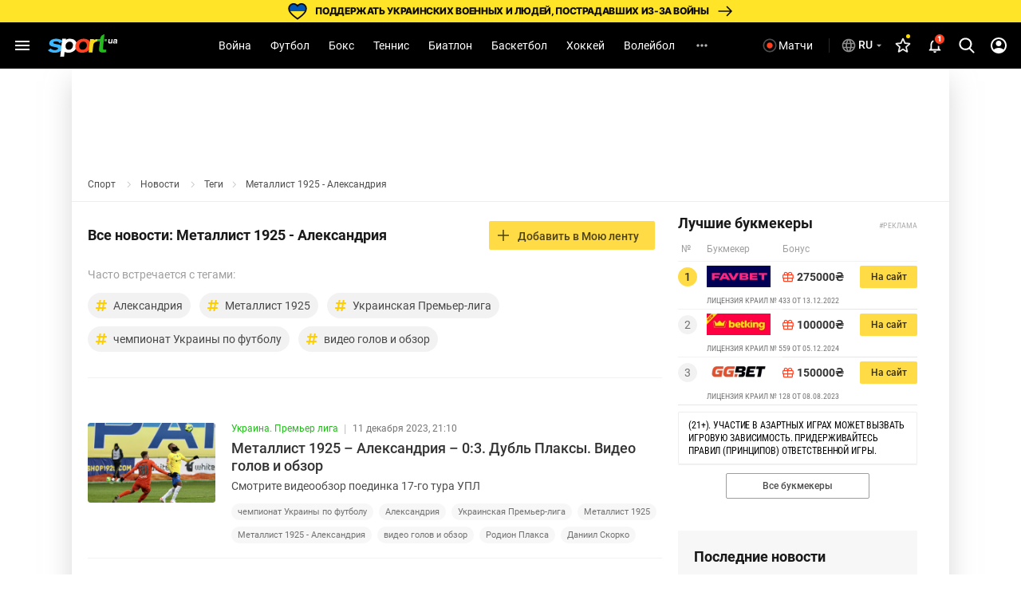

--- FILE ---
content_type: text/html; charset=UTF-8
request_url: https://sport.ua/news/tags/78009-metallist-1925-aleksandriya
body_size: 47684
content:
<!DOCTYPE html><html
	lang="ru"
	xmlns:og="http://ogp.me/ns#"
	xmlns:fb="http://www.facebook.com/2008/fbml">
	<head>
		<meta http-equiv="Content-type" content="text/html; charset=utf-8" />
<meta http-equiv="Content-Security-Policy" content="upgrade-insecure-requests" />
<meta name="viewport" content="width=device-width, initial-scale=1, maximum-scale=5" />
<meta http-equiv="x-dns-prefetch-control" content="on" />
<link rel="preconnect" href="https://pic.sport.ua" crossorigin><link rel="preconnect" href="https://www.google-analytics.com" crossorigin><link rel="preconnect" href="https://www.googletagmanager.com" crossorigin><link rel="dns-prefetch" href="https://pic.sport.ua"><link rel="dns-prefetch" href="https://www.google-analytics.com"><link rel="dns-prefetch" href="https://www.googletagmanager.com"><link href="https://www.googletagmanager.com/gtag/js?id=G-CGPJHBQLE1&amp;l=dataLayer&amp;cx=c" rel="preload" as="script"><link href="https://sport.ua/css/fonts/icomoon.woff" rel="preload" type="font/woff" as="font" crossorigin /><link href="https://sport.ua/css/fonts/icomoon.ttf" rel="preload" type="font/ttf" as="font" crossorigin /><link href="https://sport.ua/css/fonts/roboto-v27-latin-ext_cyrillic-ext_cyrillic-700.woff2" rel="preload" type="font/woff2" as="font" crossorigin /><link href="https://sport.ua/css/fonts/roboto-v27-latin-ext_cyrillic-ext_cyrillic-500.woff2" rel="preload" type="font/woff2" as="font" crossorigin /><link href="https://sport.ua/css/fonts/roboto-v27-latin-ext_cyrillic-ext_cyrillic-regular.woff2" rel="preload" type="font/woff2" as="font" crossorigin /><link href="https://sport.ua/css/fonts/inter-v12-cyrillic-ext-700.woff2" rel="preload" type="font/woff2" as="font" crossorigin /><link href="https://sport.ua/css/fonts/inter-v12-cyrillic-ext-800.woff2" rel="preload" type="font/woff2" as="font" crossorigin /><link rel="preload" as="image" href="/images/menu/logo.svg" type="image/svg+xml"><title>Металлист 1925 - Александрия ⋆ Все последние новости сегодня ⋆ Новости онлайн ⇒ СПОРТ.UA</title><meta name="description" content="Все новости: Металлист 1925 - Александрия на SPORT.UA &amp;#9997; Все спортивные новости онлайн &amp;#9989; Спортивные события &amp;#9995; Видео &amp;#9757; Фото &amp;#129310; Обзоры &amp;#9755; Смотрите самые свежие новости спорта всего мира" />
<link rel="alternate" href="https://sport.ua/news/tags/78009-metallist-1925-aleksandriya" hreflang="ru" /><link rel="alternate" href="https://sport.ua/uk/news/tags/78009-metallist-1925-aleksandriya" hreflang="uk" /><link rel="apple-touch-icon" sizes="180x180" href="/images/icons/apple-touch-icon.png">
<link rel="apple-touch-icon-precomposed" href="/images/icons/apple-touch-icon.png">
<link rel="apple-touch-icon" sizes="72x72" href="/images/icons/apple-touch-icon-72x72.png">
<link rel="apple-touch-icon" sizes="114x114" href="/images/icons/apple-touch-icon-114x114.png">
<link rel="icon" type="image/png" sizes="32x32" href="/images/icons/favicon-32x32.png">
<link rel="icon" type="image/png" sizes="16x16" href="/images/icons/favicon-16x16.png">
<link rel="manifest" href="/site.webmanifest">
<link rel="mask-icon" href="/images/icons/safari-pinned-tab.svg" color="#5bbad5">
<link rel="icon" type="image/png" sizes="192x192" href="/images/icons/android-chrome-192x192.png">
<link rel="shortcut icon" type="image/x-icon" href="/favicon.ico">
<meta name="msapplication-TileColor" content="#2b5797">
<meta name="msapplication-square70x70logo" content="/images/icons/mstile-70x70.png">
<meta name="msapplication-square150x150logo" content="/images/icons/mstile-150x150.png">
<meta name="msapplication-wide310x150logo" content="/images/icons/mstile-310x310.png">
<meta name="msapplication-square310x310logo" content="/images/icons/mstile-310x150.png">
<meta name="apple-mobile-web-app-title" content="СПОРТ.UA">
<meta name="application-name" content="СПОРТ.UA">
<meta name="msapplication-config" content="/browserconfig.xml">
<meta name="theme-color" content="#ffffff"><link href="https://sport.ua/rss/all" rel="alternate" type="application/rss+xml" title="Новости спорта на Sport.ua" /><link href="https://sport.ua/rss/supertop" rel="alternate" type="application/rss+xml" title="Главные новости спорта на Sport.ua" /><link rel="canonical" href="https://sport.ua/news/tags/78009-metallist-1925-aleksandriya" /><link rel="next" href="https://sport.ua/news/tags/78009-metallist-1925-aleksandriya?page=2" /><meta property="fb:pages" content="156002654438344" />
<meta property="fb:app_id" content="2271694016490356" />
<meta property="og:title" content="Металлист 1925 - Александрия ⋆ Все последние новости сегодня ⋆ Новости онлайн ⇒ СПОРТ.UA" />
<meta property="og:type" content="website" />
<meta property="og:url" content="https://sport.ua/news/tags/78009-metallist-1925-aleksandriya" />
<meta property="og:image" content="https://pic.sport.ua/images/logo/social_logo.jpg" />
<meta property="og:site_name" content="СПОРТ.UA" />
<meta property="og:description" content="Все новости: Металлист 1925 - Александрия на SPORT.UA — Все спортивные новости онлайн — Спортивные события — Видео — Фото — Обзоры — Смотрите самые свежие новости спорта всего мира" />
<style>@font-face{font-family:Roboto;font-style:normal;font-weight:300;font-display:swap;src:local('Roboto Light'),local('Roboto-Light'),url('/css/fonts/roboto-v27-latin-ext_cyrillic-ext_cyrillic-300.woff2') format('woff2'),url('/css/fonts/roboto-v27-latin-ext_cyrillic-ext_cyrillic-300.woff') format('woff')}@font-face{font-family:Roboto;font-style:normal;font-weight:400;font-display:swap;src:local('Roboto'),local('Roboto Regular'),local('Roboto-Regular'),url('/css/fonts/roboto-v27-latin-ext_cyrillic-ext_cyrillic-regular.woff2') format('woff2'),url('/css/fonts/roboto-v27-latin-ext_cyrillic-ext_cyrillic-regular.woff') format('woff')}@font-face{font-family:Roboto;font-style:normal;font-weight:500;font-display:swap;src:local('Roboto Medium'),local('Roboto-Medium'),url('/css/fonts/roboto-v27-latin-ext_cyrillic-ext_cyrillic-500.woff2') format('woff2'),url('/css/fonts/roboto-v27-latin-ext_cyrillic-ext_cyrillic-500.woff') format('woff')}@font-face{font-family:Roboto;font-style:normal;font-weight:700;font-display:swap;src:local('Roboto Bold'),local('Roboto-Bold'),url('/css/fonts/roboto-v27-latin-ext_cyrillic-ext_cyrillic-700.woff2') format('woff2'),url('/css/fonts/roboto-v27-latin-ext_cyrillic-ext_cyrillic-700.woff') format('woff')}@font-face{font-family:Roboto;font-style:normal;font-weight:900;src:local(''),url('/css/fonts/roboto-v30-latin-ext_cyrillic-ext_cyrillic-900.woff2') format('woff2'),url('/css/fonts/roboto-v30-latin-ext_cyrillic-ext_cyrillic-900.woff') format('woff')}@font-face{font-display:swap;font-family:'Roboto Condensed';font-style:normal;font-weight:400;src:url('/css/fonts/roboto-condensed-v27-cyrillic_cyrillic-ext_latin-regular.woff2') format('woff2'),url('/css/fonts/roboto-condensed-v25-cyrillic_cyrillic-ext_latin-700.woff') format('woff')}@font-face{font-display:swap;font-family:'Roboto Condensed';font-style:normal;font-weight:700;src:url('/css/fonts/roboto-condensed-v25-cyrillic_cyrillic-ext_latin-700.woff2') format('woff2'),url('/css/fonts/roboto-condensed-v25-cyrillic_cyrillic-ext_latin-700.woff') format('woff')}@font-face{font-display:swap;font-family:Inter;font-style:normal;font-weight:700;src:url('/css/fonts/inter-v12-cyrillic-ext-700.woff2') format('woff2'),url('/css/fonts/inter-v12-cyrillic-ext-700.woff') format('woff')}@font-face{font-display:swap;font-family:Inter;font-style:normal;font-weight:800;src:url('/css/fonts/inter-v12-cyrillic-ext-800.woff2') format('woff2'),url('/css/fonts/inter-v12-cyrillic-ext-800.woff') format('woff')}#policy-accept{position:fixed;bottom:0;background:#333;left:0;right:0;z-index:999;font-size:14px;line-height:20px;color:#fff;display:block}#policy-accept.popup{top:50%;left:50%;transform:translate(-50%,-50%);width:360px;min-height:312px;height:365px;padding:24px 24px 28px 24px;border-radius:16px;background-color:#fff;box-shadow:0 2px 12px rgba(6,20,40,.24);color:#212121;display:none;flex-direction:column;gap:12px;z-index:1000;text-align:center;box-sizing:border-box}#policy-accept.popup.active{display:flex}#policy-accept.popup .gambling-icon-21{display:block;margin:0 auto 4px;width:64px;min-width:64px;height:64px;min-height:64px;background-image:url("data:image/svg+xml,%3Csvg width='64' height='64' viewBox='0 0 64 64' fill='none' xmlns='http://www.w3.org/2000/svg'%3E%3Cpath d='M60.8 32C60.8 16.0942 47.9058 3.2 32 3.2C16.0942 3.2 3.2 16.0942 3.2 32C3.2 47.9058 16.0942 60.8 32 60.8V64C14.3269 64 0 49.6731 0 32C0 14.3269 14.3269 0 32 0C49.6731 0 64 14.3269 64 32C64 49.6731 49.6731 64 32 64V60.8C47.9058 60.8 60.8 47.9058 60.8 32Z' fill='%23FF4122'/%3E%3Cpath d='M54.2023 30.1953V33.725H40.168V30.1953H54.2023ZM49.1117 24.6406V39.5468H45.2727V24.6406H49.1117Z' fill='%23212121'/%3E%3Cpath d='M37.2906 21.0828V41.6H33.2406V25.7515L28.375 27.2984V24.1062L36.8547 21.0828H37.2906Z' fill='%23212121'/%3E%3Cpath d='M26.6133 38.4359V41.6H12.607V38.9L19.2305 31.7984C19.8961 31.0578 20.4211 30.4062 20.8055 29.8437C21.1898 29.2718 21.4664 28.7609 21.6352 28.3109C21.8133 27.8515 21.9023 27.4156 21.9023 27.0031C21.9023 26.3843 21.7992 25.8547 21.593 25.414C21.3867 24.964 21.082 24.6172 20.6789 24.3734C20.2852 24.1297 19.7977 24.0078 19.2164 24.0078C18.5977 24.0078 18.0633 24.1578 17.6133 24.4578C17.1727 24.7578 16.8352 25.175 16.6008 25.7093C16.3758 26.2437 16.2633 26.8484 16.2633 27.5234H12.1992C12.1992 26.3047 12.4898 25.189 13.0711 24.1765C13.6523 23.1547 14.4727 22.3437 15.532 21.7437C16.5914 21.1343 17.8477 20.8297 19.3008 20.8297C20.7352 20.8297 21.9445 21.064 22.9289 21.5328C23.9227 21.9922 24.6727 22.6578 25.1789 23.5297C25.6945 24.3922 25.9523 25.4234 25.9523 26.6234C25.9523 27.2984 25.8445 27.9593 25.6289 28.6062C25.4133 29.2437 25.1039 29.8812 24.7008 30.5187C24.307 31.1468 23.8289 31.7843 23.2664 32.4312C22.7039 33.0781 22.0805 33.7484 21.3961 34.4422L17.8383 38.4359H26.6133Z' fill='%23212121'/%3E%3C/svg%3E%0A")}#policy-accept.popup .gambling-question-21{font-weight:700;font-size:18px;line-height:24px}#policy-accept.popup .confirmation-text{font-weight:400;font-size:14px;line-height:22px}#policy-accept.popup~.cover{position:fixed;inset:0;background-color:rgba(0,0,0,.48);z-index:999}.cover{display:none}#policy-accept.popup.active~.cover{display:block}body:has(#policy-accept.popup.active){overflow:hidden}#policy-accept:not(.popup)>div{display:flex;align-items:center;justify-content:center;padding:10px 0}#policy-accept:not(.popup) a{color:#ffdb45}#policy-accept.popup a{color:#0155a3;text-decoration:underline rgba(1,85,163,0.48);transition:text-decoration .2s ease-in-out;text-underline-offset:3px}#policy-accept.popup a:hover{text-decoration-color:rgba(1,85,163,1)}#policy-accept>div>button{background:#ffdb45;border-radius:2px;width:160px;height:36px;font-weight:500;color:rgba(0,0,0,.8);margin-left:21px}#policy-accept.popup .conf-agreement__wrap{width:100%;margin-top:auto}#policy-accept.popup .conf-agreement__text{margin-bottom:24px;font-size:12px;font-weight:400;line-height:18px;color:#445b6e}#policy-accept.popup button{width:100%;height:40px;border-radius:6px;margin-left:0;font-size:14px;line-height:24px;font-weight:600;color:#212121;background-color:#fadb00;transition:background-color .2s linear}#policy-accept.popup button:hover{background-color:#fbe43d}@media screen and (max-width:1024px){#policy-accept:not(.popup){line-height:18px}#policy-accept:not(.popup)>div{flex-direction:column;padding:8px 20px 12px;text-align:center}#policy-accept:not(.popup)>div>button{width:240px;margin-left:0;margin-top:8px}}@media screen and (max-width:400px){#policy-accept.popup{width:336px}}a,abbr,acronym,address,applet,article,aside,audio,b,big,blockquote,body,canvas,caption,center,cite,code,dd,del,details,dfn,div,dl,dt,em,embed,fieldset,figcaption,figure,footer,form,h1,h2,h3,h4,h5,h6,header,hgroup,html,i,iframe,img,ins,kbd,label,legend,li,mark,menu,nav,object,ol,output,p,pre,q,ruby,s,samp,section,small,span,strike,strong,sub,summary,sup,table,tbody,td,tfoot,th,thead,time,tr,tt,u,ul,var,video{margin:0;padding:0;border:0;font-size:100%;font:inherit;vertical-align:baseline}article,aside,details,figcaption,figure,footer,header,hgroup,menu,nav,section{display:block}body{font-family:Roboto,sans-serif;font-size:14px;font-weight:400;overflow-x:hidden;line-height:1}body.fixed{overflow:hidden}ol,ul{list-style:none}table{border-collapse:collapse;border-spacing:0}*{box-sizing:border-box}a,button,input{outline:0}a{text-decoration:none}button{border:none;font-family:Roboto,sans-serif}::-moz-focus-inner,::-moz-focus-outer{border:0;padding:0}a:-moz-focusring,select:-moz-focusring{color:transparent;text-shadow:0 0 0 #000}:active,:focus,:hover,:visited{outline:0!important}a{outline:0!important}a:active,a:focus,a:hover,a:visited{outline:0!important}::-moz-focus-inner{border:0;outline:0}*{-webkit-tap-highlight-color:transparent}img{max-width:100%;height:auto;font-size:0}img[loading=lazy][data-src]{max-width:0;max-height:0;overflow:hidden}svg{overflow:hidden}a{font-size:inherit;color:inherit;line-height:inherit}button{background:0 0;border:none;padding:0;margin:0;outline:0;cursor:pointer}@media (max-width:1023px){::-webkit-scrollbar{display:none}}@font-face{font-family:icomoon;font-weight:400;font-style:normal;src:local("icomoon"),url("/css/fonts/icomoon.woff") format("woff"),url("/css/fonts/icomoon.ttf") format("truetype");font-display:swap}@font-face{font-family:icomoon-menu;font-weight:400;font-style:normal;src:local("icomoon-menu"),url("/css/fonts/icomoon-menu.woff") format("woff"),url("/css/fonts/icomoon-menu.ttf") format("truetype");font-display:swap}[class*=" icon-"],[class^=icon-]{font-family:icomoon,sans-serif!important;speak:never;font-style:normal;font-weight:400;font-variant:normal;text-transform:none;line-height:1;-webkit-font-smoothing:antialiased;-moz-osx-font-smoothing:grayscale}[class*=" icon-menu"],[class^=icon-menu]{font-family:icomoon-menu,sans-serif!important;speak:never;font-style:normal;font-weight:400;font-variant:normal;text-transform:none;line-height:1;-webkit-font-smoothing:antialiased;-moz-osx-font-smoothing:grayscale}.icon-menu-other:before{content:"\e900"}.icon-menu-futsal:before{content:"\e901"}.icon-menu-mma:before{content:"\e902"}.icon-menu-hockey:before{content:"\e903"}.icon-menu-biathlon:before{content:"\e904"}.icon-menu-basketball:before{content:"\e905"}.icon-menu-tennis:before{content:"\e906"}.icon-menu-box:before{content:"\e907"}.icon-menu-football:before{content:"\e908"}.icon-menu-arrow:before{content:"\e909"}.icon-menu-lang-arrow:before{content:"\e90a"}.icon-menu-chevron:before{content:"\e90b"}.icon-burger:before{content:"\e928"}.icon-down:before{content:"\e92a"}.icon-left:before{content:"\e935"}.icon-more:before{content:"\e937"}.icon-right:before{content:"\e93b"}.icon-up:before{content:"\e947"}.icon-comment-n:before{content:"\e96b"}.icon-calendar-n:before{content:"\e96c"}.icon-video-n:before{content:"\e96e"}.icon-photo-n:before{content:"\e971"}.icon-video-transp:before{content:"\e972"}.icon-arrow-up-n:before{content:"\e973"}.icon-table:before{content:"\e974"}.icon-football:before{content:"\e975"}.icon-updated:before{content:"\e977"}.icon-present:before{content:"\e978"}.d-none{display:none}.d-i{display:inline}.d-fl{display:flex}.fl-col{flex-direction:column}.fl-c,.fl-c-c,.fl-c-sb,.fl-col,.fl-def,.fl-sb,.fl-wrap{display:flex}.fl-wrap{flex-wrap:wrap}.fl-sb{justify-content:space-between}.fl-c,.fl-c-c,.fl-c-sb,.fl-def{align-items:center}.fl-c-c,.fl-c-sb,.fl-def{justify-content:center}.fl-c-sb,.fl-def{justify-content:space-between}.fl-def{align-items:flex-start;justify-content:flex-start}body{min-height:calc(100vh + 10px)}.menu-opened .navbar-nav li.active a::before{display:none}header{position:relative;z-index:998;background:#000}@media (max-width:1023px){header{display:flex;flex-direction:column}header.fixed{padding-top:52px}header.fixed .navbar{position:fixed;top:0;left:0}}.menu{display:none}.menu__lang{width:156px;height:32px;margin-bottom:16px;position:relative;z-index:10}.menu__lang .menu__lang-button{border-radius:6px;background:#333}.menu__lang .menu__lang-link{display:none}.menu__lang.active .menu__lang-link{display:flex;border-radius:0 0 6px 6px}.menu__lang.active .menu__lang-button:first-child{border-radius:6px 6px 0 0}.menu__lang.active .menu__lang-button i{transform:rotate(180deg)}.menu__lang-button{width:100%;display:flex;align-items:center;padding:4px 6px;color:#fff;font-size:14px;font-weight:500;line-height:23px;white-space:nowrap}.menu__lang-button i{width:16px;height:16px;background-image:url("data:image/svg+xml,%3Csvg width='24' height='24' viewBox='0 0 24 24' fill='none' xmlns='http://www.w3.org/2000/svg'%3E%3Cpath d='M7 9.99902L12 14.999L17 9.99902H7Z' fill='white' fill-opacity='0.7'/%3E%3C/svg%3E%0A");background-size:contain}.menu__lang-button i::before{display:none}.menu__lang-button:hover{background:#444}.menu__lang-button:hover i{background-image:url("data:image/svg+xml,%3Csvg width='24' height='24' viewBox='0 0 24 24' fill='none' xmlns='http://www.w3.org/2000/svg'%3E%3Cpath d='M7 9.99902L12 14.999L17 9.99902H7Z' fill='%23FADB00' fill-opacity='1'/%3E%3C/svg%3E%0A")}.menu__lang-link::after{display:none}.menu__lang-icon{display:block;width:20px;height:20px;margin-right:2px}.menu__lang-icon.ua{background-image:url("data:image/svg+xml,%3Csvg width='20' height='20' viewBox='0 0 20 20' fill='none' xmlns='http://www.w3.org/2000/svg'%3E%3Crect x='2' y='4' width='16' height='6' fill='%23075AFD'/%3E%3Crect x='2' y='10' width='16' height='6' fill='%23FFDC22'/%3E%3C/svg%3E%0A")}.menu__lang-icon.ru{background-image:url("data:image/svg+xml,%3Csvg width='20' height='20' viewBox='0 0 20 20' fill='none' xmlns='http://www.w3.org/2000/svg'%3E%3Cpath d='M9.99163 1.66663C5.39163 1.66663 1.66663 5.39996 1.66663 9.99996C1.66663 14.6 5.39163 18.3333 9.99163 18.3333C14.6 18.3333 18.3333 14.6 18.3333 9.99996C18.3333 5.39996 14.6 1.66663 9.99163 1.66663ZM15.7666 6.66663H13.3083C13.0416 5.62496 12.6583 4.62496 12.1583 3.69996C13.6916 4.22496 14.9666 5.29163 15.7666 6.66663ZM9.99996 3.36663C10.6916 4.36663 11.2333 5.47496 11.5916 6.66663H8.40829C8.76663 5.47496 9.30829 4.36663 9.99996 3.36663ZM3.54996 11.6666C3.41663 11.1333 3.33329 10.575 3.33329 9.99996C3.33329 9.42496 3.41663 8.86663 3.54996 8.33329H6.36663C6.29996 8.88329 6.24996 9.43329 6.24996 9.99996C6.24996 10.5666 6.29996 11.1166 6.36663 11.6666H3.54996ZM4.23329 13.3333H6.69163C6.95829 14.375 7.34163 15.375 7.84163 16.3C6.30829 15.775 5.03329 14.7166 4.23329 13.3333ZM6.69163 6.66663H4.23329C5.03329 5.28329 6.30829 4.22496 7.84163 3.69996C7.34163 4.62496 6.95829 5.62496 6.69163 6.66663ZM9.99996 16.6333C9.30829 15.6333 8.76663 14.525 8.40829 13.3333H11.5916C11.2333 14.525 10.6916 15.6333 9.99996 16.6333ZM11.95 11.6666H8.04996C7.97496 11.1166 7.91663 10.5666 7.91663 9.99996C7.91663 9.43329 7.97496 8.87496 8.04996 8.33329H11.95C12.025 8.87496 12.0833 9.43329 12.0833 9.99996C12.0833 10.5666 12.025 11.1166 11.95 11.6666ZM12.1583 16.3C12.6583 15.375 13.0416 14.375 13.3083 13.3333H15.7666C14.9666 14.7083 13.6916 15.775 12.1583 16.3ZM13.6333 11.6666C13.7 11.1166 13.75 10.5666 13.75 9.99996C13.75 9.43329 13.7 8.88329 13.6333 8.33329H16.45C16.5833 8.86663 16.6666 9.42496 16.6666 9.99996C16.6666 10.575 16.5833 11.1333 16.45 11.6666H13.6333Z' fill='white' fill-opacity='0.54'/%3E%3C/svg%3E%0A")}.menu__lang-header{width:auto;height:40px;margin-bottom:0}@media (max-width:1023px){.menu__lang-header{display:none}}.menu__lang-header .menu__lang-dropdown{display:none;width:156px;background:#333}.menu__lang-header .menu__lang-button{border-radius:6px;background:0 0;padding:8px 2px 8px 6px}.menu__lang-header .menu__lang-link{height:40px}.menu__lang-header.active .menu__lang-button{background:#202020}.menu__lang-header.active .menu__lang-button:first-child{border-radius:6px}.menu__lang-header.active .menu__lang-link{display:flex;border-radius:0;background:#333}.menu__lang-header.active .menu__lang-link:first-child{border-radius:0}.menu__lang-header.active .menu__lang-link:hover{background:#444}.menu__lang-header.active span.menu__lang-link{pointer-events:none}.menu__lang-header.active .menu__lang-dropdown{display:block;position:absolute;top:calc(100% + 2px);left:0;border-radius:4px;overflow:hidden}@media (max-width:1023px){.menu__lang{width:calc(100% - 16px);margin-bottom:23px;height:40px}.menu__lang-button{height:100%;padding:0 8px 0 12px}.menu__lang-button i{width:24px;height:24px;background-image:url("data:image/svg+xml,%3Csvg width='24' height='24' viewBox='0 0 24 24' fill='none' xmlns='http://www.w3.org/2000/svg'%3E%3Cpath d='M7 9.99902L12 14.999L17 9.99902H7Z' fill='white' fill-opacity='0.7'/%3E%3C/svg%3E%0A")}.menu__lang-button i::before{display:none}.menu__lang-icon{margin-right:12px}}.menu__lang.menu__lang-header{width:auto}@media (min-width:1366px){.menu__lang{width:200px}}@media (min-width:1440px){.menu__lang{width:150px}}@media (min-width:1536px){.menu__lang{width:150px}}.navbar{height:58px;width:100%;max-width:1440px;margin:0 auto;padding:0 8px;line-height:16px;position:relative;background:#000}.navbar-matches-link{color:#fff;font-weight:400;line-height:22px;display:inline-flex;padding:9px 12px 9px 6px;align-items:center;gap:4px;border-radius:6px;transition:.2s ease}.navbar-matches-link:hover{background:#202020}.navbar-matches-link::before{content:"";display:block;width:22px;height:22px;background-image:url("data:image/svg+xml,%3Csvg width='22' height='22' viewBox='0 0 22 22' fill='none' xmlns='http://www.w3.org/2000/svg'%3E%3Cg clip-path='url(%23clip0_10884_1338)'%3E%3Cpath d='M11 2.5C6.308 2.5 2.5 6.308 2.5 11C2.5 15.692 6.308 19.5 11 19.5C15.692 19.5 19.5 15.692 19.5 11C19.5 6.308 15.692 2.5 11 2.5ZM11 17.8C7.243 17.8 4.2 14.757 4.2 11C4.2 7.243 7.243 4.2 11 4.2C14.757 4.2 17.8 7.243 17.8 11C17.8 14.757 14.757 17.8 11 17.8Z' fill='white' fill-opacity='0.3'/%3E%3Cpath d='M11.0001 14.709C13.0486 14.709 14.7092 13.0483 14.7092 10.9999C14.7092 8.95139 13.0486 7.29077 11.0001 7.29077C8.95163 7.29077 7.29102 8.95139 7.29102 10.9999C7.29102 13.0483 8.95163 14.709 11.0001 14.709Z' fill='white'/%3E%3C/g%3E%3Cdefs%3E%3CclipPath id='clip0_10884_1338'%3E%3Crect width='22' height='22' fill='white'/%3E%3C/clipPath%3E%3C/defs%3E%3C/svg%3E%0A")}.navbar-matches-link.live::before{background-image:url("data:image/svg+xml,%3Csvg width='22' height='22' viewBox='0 0 22 22' fill='none' xmlns='http://www.w3.org/2000/svg'%3E%3Cg clip-path='url(%23clip0_10884_770)'%3E%3Cpath d='M11 2.5C6.308 2.5 2.5 6.308 2.5 11C2.5 15.692 6.308 19.5 11 19.5C15.692 19.5 19.5 15.692 19.5 11C19.5 6.308 15.692 2.5 11 2.5ZM11 17.8C7.243 17.8 4.2 14.757 4.2 11C4.2 7.243 7.243 4.2 11 4.2C14.757 4.2 17.8 7.243 17.8 11C17.8 14.757 14.757 17.8 11 17.8Z' fill='white' fill-opacity='0.3'/%3E%3Cpath d='M11.0001 14.709C13.0486 14.709 14.7092 13.0483 14.7092 10.9999C14.7092 8.95139 13.0486 7.29077 11.0001 7.29077C8.95163 7.29077 7.29102 8.95139 7.29102 10.9999C7.29102 13.0483 8.95163 14.709 11.0001 14.709Z' fill='%23FF4122'/%3E%3C/g%3E%3Cdefs%3E%3CclipPath id='clip0_10884_770'%3E%3Crect width='22' height='22' fill='white'/%3E%3C/clipPath%3E%3C/defs%3E%3C/svg%3E%0A")}@media (max-width:1023px){.navbar-matches-link{order:3}}.navbar-divider{width:1px;height:18.5px;background:rgba(255,255,255,.16);margin:0 8px}@media (max-width:1023px){.navbar-divider{display:none}}@media (max-width:1023px){.navbar{order:1}}.navbar-nav{height:100%;margin-right:auto;margin-left:auto}.navbar-nav li{height:100%}.navbar-nav li.show-large{display:none}@media screen and (min-width:1440px){.navbar-nav li.show-large{display:flex}}.navbar-nav li a{line-height:20px;color:#fff;font-weight:400;text-transform:capitalize;display:flex;align-items:center;transition:.2s;cursor:pointer;height:100%;padding:0 12px}.navbar-nav li a:hover{background:#1f1f1f}@media (max-width:1100px){.navbar-nav li a{padding:0 6px}}.navbar-nav li.active:not(.no-icon) a{color:#fadb00;position:relative}.navbar-nav li.active:not(.no-icon) a::before{content:"";display:block;width:16px;height:8px;position:absolute;top:calc(100% - 6px);left:calc(50% - 8px);background-image:url("data:image/svg+xml,%3Csvg width='16' height='8' viewBox='0 0 16 8' fill='none' xmlns='http://www.w3.org/2000/svg'%3E%3Cpath d='M0 8L7.10635 0.715995C7.4921 0.320596 8.12538 0.312872 8.52066 0.698744L16 8H0Z' fill='white'/%3E%3C/svg%3E%0A")}.navbar-nav li.active.no-icon a{color:#fadb00}.navbar-nav li .navbar-open-menu{width:20px;height:20px;background-image:url("data:image/svg+xml,%3Csvg width='20' height='20' viewBox='0 0 20 20' fill='none' xmlns='http://www.w3.org/2000/svg'%3E%3Cpath d='M4.99992 8.33337C4.08325 8.33337 3.33325 9.08337 3.33325 10C3.33325 10.9167 4.08325 11.6667 4.99992 11.6667C5.91659 11.6667 6.66659 10.9167 6.66659 10C6.66659 9.08337 5.91659 8.33337 4.99992 8.33337ZM14.9999 8.33337C14.0833 8.33337 13.3333 9.08337 13.3333 10C13.3333 10.9167 14.0833 11.6667 14.9999 11.6667C15.9166 11.6667 16.6666 10.9167 16.6666 10C16.6666 9.08337 15.9166 8.33337 14.9999 8.33337ZM9.99992 8.33337C9.08325 8.33337 8.33325 9.08337 8.33325 10C8.33325 10.9167 9.08325 11.6667 9.99992 11.6667C10.9166 11.6667 11.6666 10.9167 11.6666 10C11.6666 9.08337 10.9166 8.33337 9.99992 8.33337Z' fill='white' fill-opacity='0.7'/%3E%3C/svg%3E%0A");margin-left:12px}.navbar-search-btn{position:relative}.navbar-search-btn .navbar-icon-search{cursor:pointer;width:40px;height:40px;display:flex;align-items:center;justify-content:center;border-radius:6px}.navbar-search-btn .navbar-icon-search:hover{background:#202020}.navbar-search-btn .navbar-icon-search::before{content:"";display:block;width:24px;height:24px;background-image:url("data:image/svg+xml,%3Csvg width='24' height='24' viewBox='0 0 24 24' fill='none' xmlns='http://www.w3.org/2000/svg'%3E%3Cg clip-path='url(%23clip0_10884_1361)'%3E%3Cpath d='M21.308 19.8882L16.5749 15.1355C17.7918 13.7388 18.4586 11.9815 18.4586 10.152C18.4586 5.87764 14.8566 2.40002 10.4293 2.40002C6.00194 2.40002 2.3999 5.87764 2.3999 10.152C2.3999 14.4264 6.00194 17.904 10.4293 17.904C12.0913 17.904 13.6752 17.42 15.0294 16.5012L19.7985 21.2899C19.9978 21.4898 20.2659 21.6 20.5532 21.6C20.8252 21.6 21.0832 21.4999 21.279 21.3179C21.6951 20.9313 21.7084 20.2903 21.308 19.8882ZM10.4293 4.42228C13.7017 4.42228 16.364 6.99257 16.364 10.152C16.364 13.3115 13.7017 15.8818 10.4293 15.8818C7.15677 15.8818 4.49452 13.3115 4.49452 10.152C4.49452 6.99257 7.15677 4.42228 10.4293 4.42228Z' fill='white'/%3E%3C/g%3E%3Cdefs%3E%3CclipPath id='clip0_10884_1361'%3E%3Crect width='24' height='24' fill='white'/%3E%3C/clipPath%3E%3C/defs%3E%3C/svg%3E%0A")}.navbar-search-btn:hover{color:#fadb00}.navbar-form{width:0;height:42px;position:absolute;top:50%;right:0;transform:translateY(-50%);transition:.2s;overflow:hidden;z-index:11}.navbar-form.active{width:307px}.navbar-form input{width:100%;height:100%;padding:13px 0 13px 53px;background:#212121;border-radius:50px;color:#fafafa;border:0;outline:0;position:relative;z-index:1}.navbar-form-submit{position:absolute;top:13px;left:17px;z-index:2}.navbar-form-submit{font-size:16px;color:#fadb00}.navbar-auth{min-width:40px;width:40px;height:40px;display:flex;align-items:center;justify-content:center;border-radius:6px}.navbar-auth:hover{background:#202020}.navbar-auth .navbar-icon-user{width:24px;height:24px;display:block;background-image:url("data:image/svg+xml,%3Csvg width='24' height='24' viewBox='0 0 24 24' fill='none' xmlns='http://www.w3.org/2000/svg'%3E%3Cpath d='M12.0004 1.99927C6.48037 1.99927 2.00037 6.47927 2.00037 11.9993C2.00037 17.5193 6.48037 21.9993 12.0004 21.9993C17.5204 21.9993 22.0004 17.5193 22.0004 11.9993C22.0004 6.47927 17.5204 1.99927 12.0004 1.99927ZM18.1404 17.1193C16.4504 15.7993 14.3204 14.9993 12.0004 14.9993C9.68037 14.9993 7.55037 15.7993 5.86037 17.1193C4.70037 15.7293 4.00037 13.9493 4.00037 11.9993C4.00037 7.57927 7.58037 3.99927 12.0004 3.99927C16.4204 3.99927 20.0004 7.57927 20.0004 11.9993C20.0004 13.9493 19.3004 15.7293 18.1404 17.1193Z' fill='white'/%3E%3Cpath d='M12.0004 5.99927C10.0704 5.99927 8.50037 7.56927 8.50037 9.49927C8.50037 11.4293 10.0704 12.9993 12.0004 12.9993C13.9304 12.9993 15.5004 11.4293 15.5004 9.49927C15.5004 7.56927 13.9304 5.99927 12.0004 5.99927Z' fill='white'/%3E%3C/svg%3E%0A")}.navbar-auth .menu-user-actions{display:none;position:absolute;white-space:nowrap;top:calc(100% + 2px);right:0;background:#333;border-radius:6px;font-weight:600;z-index:2;cursor:auto;text-align:left;box-shadow:0 2px 12px rgba(0,0,0,.5);padding:0;overflow:hidden;z-index:11}.navbar-auth .menu-user-actions .logout{display:flex;align-items:center;justify-content:space-between}.navbar-auth .menu-user-actions .logout::after{content:"";display:block;width:24px;height:24px;background-image:url("data:image/svg+xml,%3Csvg width='24' height='24' viewBox='0 0 24 24' fill='none' xmlns='http://www.w3.org/2000/svg'%3E%3Cpath d='M11 7L9.6 8.4L12.2 11H2V13H12.2L9.6 15.6L11 17L16 12L11 7ZM20 19H12V21H20C21.1 21 22 20.1 22 19V5C22 3.9 21.1 3 20 3H12V5H20V19Z' fill='white' fill-opacity='0.7'/%3E%3C/svg%3E%0A")}.navbar-auth .menu-user-actions.active{display:block}.navbar-auth .menu-user-actions li{width:100%}.navbar-auth .menu-user-actions a{display:block;width:100%;padding:8px 12px;font-size:14px;line-height:24px;color:#fff}.navbar-auth .menu-user-actions a:hover{background:#444}.navbar-auth-btn{display:flex;align-items:center;justify-content:center;min-width:100%;width:100%;height:100%}.navbar-auth.authorized{position:relative}.navbar-auth.authorized img{width:28px;height:28px;border-radius:50%}.navbar-auth.active,.navbar-auth:hover{fill:#fadb00}.burger{min-width:40px;width:40px;height:40px;margin-right:12px;position:relative;border-radius:6px;transition:.2s ease}.burger:hover{background:#202020}.burger::after,.burger::before{content:"";display:block;width:24px;height:24px;transition:.2s ease;position:absolute;top:calc(50% - 12px);left:calc(50% - 12px)}.burger::before{background-image:url("data:image/svg+xml,%3Csvg width='24' height='24' viewBox='0 0 24 24' fill='none' xmlns='http://www.w3.org/2000/svg'%3E%3Cg clip-path='url(%23clip0_10884_824)'%3E%3Cpath d='M3 18H21V16H3V18ZM3 13H21V11H3V13ZM3 6V8H21V6H3Z' fill='white'/%3E%3C/g%3E%3Cdefs%3E%3CclipPath id='clip0_10884_824'%3E%3Crect width='24' height='24' fill='white'/%3E%3C/clipPath%3E%3C/defs%3E%3C/svg%3E%0A")}.burger::after{transform:scale(0);background-image:url("data:image/svg+xml,%3Csvg width='24' height='24' viewBox='0 0 24 24' fill='none' xmlns='http://www.w3.org/2000/svg'%3E%3Cg clip-path='url(%23clip0_10884_1326)'%3E%3Cpath d='M6.34317 19.0711L19.0711 6.34315L17.6569 4.92894L4.92896 17.6569L6.34317 19.0711Z' fill='%23F2F2F2'/%3E%3Cpath d='M4.92905 6.34256L17.657 19.0705L19.0712 17.6563L6.34326 4.92834L4.92905 6.34256Z' fill='%23F2F2F2'/%3E%3C/g%3E%3Cdefs%3E%3CclipPath id='clip0_10884_1326'%3E%3Crect width='24' height='24' fill='white'/%3E%3C/clipPath%3E%3C/defs%3E%3C/svg%3E%0A")}body.menu-opened .burger::before{transform:scale(0);opacity:0}body.menu-opened .burger::after{transform:scale(1);opacity:1}.logo{padding-top:2px;margin-right:8px}@media (min-width:1200px){.logo{margin-right:auto}}.logo img{max-width:87px}@media (max-width:1023px){.logo img{max-width:83px}}.navbar-lang{text-transform:uppercase;padding:1px 14px 0 0;margin-right:23px}.navbar-lang span{margin:0 4px}.navbar-lang a.current{color:#fadb00;pointer-events:none}.navbar-lang a:hover{color:#fadb00}.navbar-nav-mobile{display:flex;align-items:center;width:565px;height:100%;padding:0;margin:0;gap:0}@media (max-width:1023px){.navbar-nav-mobile{order:2}}.navbar-nav-mobile-wrap{display:none;width:100%;height:44px;overflow:auto;background:#000;position:static!important}.navbar-nav-mobile li{display:flex;align-items:center}.navbar-nav-mobile li:first-child a{padding-left:16px}.navbar-nav-mobile li a{align-items:center;justify-content:center;font-weight:500;font-size:14px;line-height:20px;color:#fff;padding:2px 10px 0;text-transform:uppercase;border:0;white-space:nowrap}.navbar-nav-mobile li a.active{color:#fadb00}.nav-down-division-wrap{height:36px;width:100%;background:#fff;box-shadow:0 2px 8px 0 rgba(6,20,40,.16);order:3}.nav-down-division-list{width:100%;height:100%;max-width:1440px;margin:0 auto;padding-left:0;position:relative}.nav-down-division{display:flex;align-items:center;height:100%}.nav-down-division li{height:100%}.nav-down-division li.moved-items{position:relative}.nav-down-division li.moved-items .moved-items-list{display:none}.nav-down-division li.moved-items:hover .moved-items-list{display:block}.nav-down-division li.moved-items:hover .moved-items-btn{background:rgba(95,120,137,.08)}.nav-down-division .nav-down-division-title,.nav-down-division a,.nav-down-division button{display:flex;align-items:center;height:100%;padding:0 10px;color:rgba(0,0,0,.9);font-size:14px;font-weight:400;line-height:20px;white-space:nowrap}.nav-down-division .nav-down-division-title:hover,.nav-down-division a:hover,.nav-down-division button:hover{background:rgba(95,120,137,.08)}.nav-down-division .nav-down-division-title.active,.nav-down-division a.active,.nav-down-division button.active{position:relative}.nav-down-division .nav-down-division-title.active::before,.nav-down-division a.active::before,.nav-down-division button.active::before{content:"";width:calc(100% - 20px);height:3px;border-radius:1px 1px 0 0;background:#fadb00;position:absolute;left:10px;top:calc(100% - 3px)}.nav-down-division .nav-down-division-title{text-transform:capitalize;padding:0 20px;margin-right:10px;font-weight:500;position:relative;display:flex;min-width:60px}@media (max-width:1023px){.nav-down-division .nav-down-division-title{display:none}}.nav-down-division .nav-down-division-title:hover{background:0 0}.nav-down-division .nav-down-division-title::after{content:"";display:block;width:1px;height:20px;position:absolute;right:0;top:calc(50% - 10px);background:rgba(95,120,137,.16)}.nav-down-division .nav-down-division-title i{font-size:20px;line-height:20px;margin-right:8px}.nav-down-division .nav-down-division-title i.icon-menu-handball,.nav-down-division .nav-down-division-title i.icon-menu-volleyball{display:none}.nav-down-division .moved-items-btn{display:flex;align-items:center;gap:4px}.nav-down-division .moved-items-btn::after{content:"";display:block;width:20px;height:20px;background-image:url("data:image/svg+xml,%3Csvg width='20' height='20' viewBox='0 0 20 20' fill='none' xmlns='http://www.w3.org/2000/svg'%3E%3Cpath d='M4.99967 8.33337C4.08301 8.33337 3.33301 9.08337 3.33301 10C3.33301 10.9167 4.08301 11.6667 4.99967 11.6667C5.91634 11.6667 6.66634 10.9167 6.66634 10C6.66634 9.08337 5.91634 8.33337 4.99967 8.33337ZM14.9997 8.33337C14.083 8.33337 13.333 9.08337 13.333 10C13.333 10.9167 14.083 11.6667 14.9997 11.6667C15.9163 11.6667 16.6663 10.9167 16.6663 10C16.6663 9.08337 15.9163 8.33337 14.9997 8.33337ZM9.99967 8.33337C9.08301 8.33337 8.33301 9.08337 8.33301 10C8.33301 10.9167 9.08301 11.6667 9.99967 11.6667C10.9163 11.6667 11.6663 10.9167 11.6663 10C11.6663 9.08337 10.9163 8.33337 9.99967 8.33337Z' fill='black' fill-opacity='0.9'/%3E%3C/svg%3E%0A")}.nav-down-division .moved-items-list{background:#fff;position:absolute;top:100%;right:0;box-shadow:0 2px 12px rgba(6,20,40,.24);border-radius:6px;overflow:hidden}.nav-down-division .moved-items-list a{color:rgba(0,0,0,.9);font-size:14px;font-weight:400;line-height:24px;padding:8px 12px}.nav-down-division .moved-items-list a:hover{background:linear-gradient(0deg,rgba(95,120,137,.08) 0,rgba(95,120,137,.08) 100%),#fff}.nav-down-division .moved-items-list a.all-tournaments{padding-top:10px;border-top:1px solid rgba(95,120,137,.16);display:flex;align-items:center;justify-content:space-between}.nav-down-division .moved-items-list a.all-tournaments::after{content:"";display:block;width:20px;height:20px;background-image:url("data:image/svg+xml,%3Csvg width='20' height='20' viewBox='0 0 20 20' fill='none' xmlns='http://www.w3.org/2000/svg'%3E%3Cpath d='M12.5003 4.16675L11.3253 5.34175L15.142 9.16675H1.66699V10.8334H15.142L11.317 14.6584L12.5003 15.8334L18.3337 10.0001L12.5003 4.16675Z' fill='black' fill-opacity='0.9'/%3E%3C/svg%3E%0A")}@media (max-width:1023px){.nav-down-division{overflow:auto}}.menu-block li{width:100%;display:flex;justify-content:space-between;align-items:center;overflow:hidden;padding:0 15px;cursor:default}.navbar-notifications{position:relative}.navbar-notifications__show{display:flex;align-items:center;justify-content:center;position:relative;min-width:40px;width:40px;height:40px;border-radius:6px}.navbar-notifications__show:hover{background:#202020}.navbar-notifications__show.disabled{cursor:default;opacity:.6;pointer-events:none}.navbar-notifications__show .navbar-notifications__icon{width:22px;height:22px;display:block;background-image:url("data:image/svg+xml,%3Csvg width='22' height='22' viewBox='0 0 22 22' fill='none' xmlns='http://www.w3.org/2000/svg'%3E%3Cg clip-path='url(%23clip0_10884_1354)'%3E%3Cpath d='M11.0003 20.167C12.0087 20.167 12.8337 19.342 12.8337 18.3337H9.16699C9.16699 19.342 9.99199 20.167 11.0003 20.167ZM16.5003 14.667V10.0837C16.5003 7.26949 15.0062 4.91366 12.3753 4.29033V3.66699C12.3753 2.90616 11.7612 2.29199 11.0003 2.29199C10.2395 2.29199 9.62533 2.90616 9.62533 3.66699V4.29033C7.00366 4.91366 5.50033 7.26033 5.50033 10.0837V14.667L3.66699 16.5003V17.417H18.3337V16.5003L16.5003 14.667ZM14.667 15.5837H7.33366V10.0837C7.33366 7.81033 8.71783 5.95866 11.0003 5.95866C13.2828 5.95866 14.667 7.81033 14.667 10.0837V15.5837Z' fill='white'/%3E%3C/g%3E%3Cdefs%3E%3CclipPath id='clip0_10884_1354'%3E%3Crect width='22' height='22' fill='white'/%3E%3C/clipPath%3E%3C/defs%3E%3C/svg%3E%0A")}.navbar-notifications__show .navbar-notifications__icon.with-counter{background-image:url("data:image/svg+xml,%3Csvg width='22' height='22' viewBox='0 0 22 22' fill='none' xmlns='http://www.w3.org/2000/svg'%3E%3Cpath d='M11.0003 20.167C12.0087 20.167 12.8337 19.342 12.8337 18.3337H9.16699C9.16699 19.342 9.99199 20.167 11.0003 20.167Z' fill='white'/%3E%3Cpath d='M5.50033 10.0837V14.667L3.66699 16.5004V17.417H18.3337V16.5004L16.5003 14.667V11.8757C15.8641 11.7689 15.2505 11.5955 14.667 11.3627V15.5837H7.33366V10.0837C7.33366 8.32437 8.16266 6.81758 9.59548 6.22615C9.37644 5.65585 9.21376 5.05761 9.11429 4.43823C6.80924 5.22981 5.50033 7.44925 5.50033 10.0837Z' fill='white'/%3E%3C/svg%3E%0A")}.navbar-notifications__count{width:12px;height:12px;background:#ff4122;border-radius:6px;font-weight:900;font-size:10px;line-height:12px;display:flex;align-items:center;justify-content:center;color:#fff;position:absolute;top:6px;right:8px}.navbar-notifications__count:empty{visibility:hidden}.navbar-notifications .notifications__content{display:none;width:320px;position:absolute;top:calc(100% + 4px);right:-30px;background:#fff;border-radius:2px;box-shadow:0 4px 16px rgba(0,0,0,.3);z-index:10}.navbar-notifications .notifications__content.active{display:block}.navbar-notifications .notifications__content::before{content:"";display:block;width:21px;height:16px;background-image:url("data:image/svg+xml,%3Csvg width='15' height='11' viewBox='0 0 15 11' fill='none' xmlns='http://www.w3.org/2000/svg'%3E%3Cpath d='M5.90597 1.10358C6.70626 0.0474635 8.29374 0.047465 9.09403 1.10358L14.1624 7.79209C15.1605 9.10929 14.221 11 12.5684 11H2.43164C0.778977 11 -0.160534 9.10928 0.837602 7.79209L5.90597 1.10358Z' fill='white'/%3E%3C/svg%3E%0A");background-repeat:no-repeat;background-position:center;position:absolute;top:-10px;right:40px}.navbar-notifications .notifications__content.forecasts{width:180px}.navbar-notifications .notifications__content.forecasts .notifications__head{display:block;position:absolute;top:8px;right:8px;padding:0;border:none}.navbar-notifications .notifications__content.forecasts .notifications__head .notifications__close{display:block}.navbar-notifications .notifications__content.forecasts .notifications__title{display:none}@media (max-width:1023px){.navbar-notifications .notifications__content.forecasts{position:absolute;height:auto;top:100%}}.navbar-notifications .notifications__head{display:flex;align-items:center;justify-content:space-between;padding:14px 16px;border-bottom:1px solid #eee}.navbar-notifications .notifications__title{font-weight:700;font-size:14px;line-height:20px;color:rgba(0,0,0,.9)}.navbar-notifications .notifications__read-all{font-weight:500;font-size:12px;line-height:20px;color:rgba(0,0,0,.7);border-bottom:1px dashed rgba(0,0,0,.38)}.navbar-notifications .notification__item{position:relative;display:flex;padding:12px 16px 12px 12px;border-bottom:1px solid #eee}.navbar-notifications .notification__item.reply .notification__img{position:relative}.navbar-notifications .notification__item.reply .notification__img::before{content:"";display:block;width:18px;height:18px;border-radius:50%;background-image:url("data:image/svg+xml,%3Csvg width='18' height='18' viewBox='0 0 18 18' fill='none' xmlns='http://www.w3.org/2000/svg'%3E%3Ccircle cx='9' cy='9' r='9' fill='%23333333'/%3E%3Cpath fill-rule='evenodd' clip-rule='evenodd' d='M9.37168 11.7958L10.5002 12.9243L13.9245 9.50001L10.4994 6.075L9.37168 7.21076L10.8609 8.70001H7.0002C6.34088 8.70001 5.8002 8.15933 5.8002 7.50001V5.20001H4.2002V7.50001C4.2002 9.0457 5.45451 10.3 7.0002 10.3H10.8609L10.2881 10.8729L9.37168 11.7958ZM10.5001 6.50012L10.5002 6.50001L13.5002 9.50001L10.5002 12.5L10.5001 12.4999L13.5 9.50003L10.5001 6.50012ZM11.585 9.00001L11.585 9.00003H7C6.175 9.00003 5.5 8.32503 5.5 7.50003V5.50003H4.5002V5.50001H5.5002V7.50001C5.5002 8.32501 6.1752 9.00001 7.0002 9.00001H11.585Z' fill='white'/%3E%3C/svg%3E%0A");background-repeat:no-repeat;background-position:center;position:absolute;top:0;right:-6px}.navbar-notifications .notification__img{min-width:36px;height:36px;margin-right:12px}.navbar-notifications .notification__img img{width:100%;height:100%;border-radius:50%}.navbar-notifications .notification__link{font-weight:400;font-size:12px;line-height:16px;color:rgba(0,0,0,.8);margin-bottom:5px;display:-webkit-box;-webkit-line-clamp:3;-webkit-box-orient:vertical;overflow:hidden;text-overflow:ellipsis;padding-right:16px}.navbar-notifications .notification__link b{font-weight:700}.navbar-notifications .notification__date{font-size:12px;line-height:16px;text-transform:lowercase;color:rgba(0,0,0,.38)}.navbar-notifications .notification__read{position:absolute;top:6px;right:6px;width:24px;height:24px;border-radius:2px;background-image:url("data:image/svg+xml,%3Csvg xmlns='http://www.w3.org/2000/svg' width='17' height='11' viewBox='0 0 17 11' fill='none'%3E%3Cpath d='M9.66667 3.33333H0.5V5H9.66667V3.33333Z' fill='black' fill-opacity='0.38'/%3E%3Cpath d='M9.66667 0H0.5V1.66667H9.66667V0Z' fill='black' fill-opacity='0.38'/%3E%3Cpath d='M6.33333 6.66667H0.5V8.33334H6.33333V6.66667Z' fill='black' fill-opacity='0.38'/%3E%3Cpath d='M15.1581 4.94167L11.6165 8.475L9.8498 6.70833L8.6748 7.88333L11.6165 10.8333L16.3331 6.11667L15.1581 4.94167Z' fill='black' fill-opacity='0.38'/%3E%3C/svg%3E");background-position:center;background-repeat:no-repeat}.navbar-notifications .notification__read span{display:none;position:absolute;top:calc(100% + 8px);right:-4px;font-size:12px;line-height:18px;color:#fff;padding:6px 12px 6px 8px;background:#4d4d4d;box-shadow:0 4px 10px rgba(0,0,0,.25);border-radius:2px;white-space:nowrap}.navbar-notifications .notification__read span::before{content:"";display:block;width:21px;height:16px;background-image:url("data:image/svg+xml,%3Csvg width='15' height='11' viewBox='0 0 15 11' fill='none' xmlns='http://www.w3.org/2000/svg'%3E%3Cpath d='M5.90597 1.10358C6.70626 0.0474635 8.29374 0.047465 9.09403 1.10358L14.1624 7.79209C15.1605 9.10929 14.221 11 12.5684 11H2.43164C0.778977 11 -0.160534 9.10928 0.837602 7.79209L5.90597 1.10358Z' fill='rgba(77,77,77)'/%3E%3C/svg%3E%0A");background-repeat:no-repeat;background-position:center;position:absolute;top:-10px;right:6px}.navbar-notifications .notification__read:hover{background-image:url("data:image/svg+xml,%3Csvg xmlns='http://www.w3.org/2000/svg' width='17' height='11' viewBox='0 0 17 11' fill='none'%3E%3Cpath d='M9.66667 3.33334H0.5V5H9.66667V3.33334Z' fill='black' fill-opacity='0.7'/%3E%3Cpath d='M9.66667 0H0.5V1.66667H9.66667V0Z' fill='black' fill-opacity='0.7'/%3E%3Cpath d='M6.33333 6.66666H0.5V8.33333H6.33333V6.66666Z' fill='black' fill-opacity='0.7'/%3E%3Cpath d='M15.1581 4.94167L11.6165 8.475L9.8498 6.70833L8.6748 7.88333L11.6165 10.8333L16.3331 6.11667L15.1581 4.94167Z' fill='black' fill-opacity='0.7'/%3E%3C/svg%3E");background-color:rgba(0,0,0,.03)}.navbar-notifications .notification__read:hover span{display:block}.navbar-notifications .notifications__show-more{width:100%;height:50px;display:flex;align-items:center;justify-content:center;font-weight:500;font-size:14px;line-height:20px;color:rgba(0,0,0,.7)}.navbar-notifications .notifications__show-more svg{margin-right:10px;margin-left:-16px}.navbar-notifications .notifications__close{display:none}.navbar-notifications .notifications__social{display:flex;padding:12px 20px 16px 12px}.navbar-notifications .notifications__social-logo{min-width:36px;width:36px;height:36px;margin-right:12px;background-image:url("data:image/svg+xml,%3Csvg width='36' height='36' viewBox='0 0 36 36' fill='none' xmlns='http://www.w3.org/2000/svg'%3E%3Cg clip-path='url(%23clip0_8281_1876)'%3E%3Crect width='36' height='36' rx='18' fill='black'/%3E%3Cpath fill-rule='evenodd' clip-rule='evenodd' d='M27.7752 7.80866L23.7344 10.9779C22.9817 9.11598 21.2386 8.12558 18.4655 8.12558C15.7716 8.08597 14.3455 8.75944 14.187 10.0668C14.1078 10.9779 15.217 11.6514 17.594 12.0476C21.1594 12.6418 23.3383 13.1172 24.1306 13.4737C26.4679 14.4245 27.4979 16.0091 27.2602 18.1484C27.0225 20.4461 25.8341 22.1892 23.6948 23.4569C21.8329 24.6058 19.5351 25.2 16.762 25.2C12.0081 25.2 8.56155 23.9719 6.46191 21.5554L10.78 18.7426C11.8497 20.4065 13.9097 21.2384 16.8809 21.2384C18.0694 21.2384 19.139 21.0007 20.0502 20.4857C20.8821 20.0103 21.3179 19.4953 21.3971 18.9011C21.4763 18.0295 20.3671 17.3957 18.0694 16.9599C14.6228 16.2864 12.4835 15.8111 11.612 15.4545C9.35387 14.4641 8.32386 12.8795 8.56155 10.7006C8.79925 8.52174 9.90849 6.85788 11.8893 5.74863C13.7116 4.71862 16.0886 4.20362 18.9805 4.20362C22.9421 4.12438 25.8737 5.35248 27.7752 7.80866Z' fill='white'/%3E%3Cpath d='M4.7998 30.75L9.5998 28.8V36H4.7998V30.75Z' fill='%233BB8FF'/%3E%3Cpath d='M12 30.75L16.8 28.8V36H12V30.75Z' fill='%23FF4122'/%3E%3Cpath d='M19.2002 30.75L24.0002 28.8V36H19.2002V30.75Z' fill='%23F3D91B'/%3E%3Cpath d='M26.3994 30.75L31.1994 28.8V36H26.3994V30.75Z' fill='%2325BB1E'/%3E%3C/g%3E%3Cdefs%3E%3CclipPath id='clip0_8281_1876'%3E%3Crect width='36' height='36' rx='18' fill='white'/%3E%3C/clipPath%3E%3C/defs%3E%3C/svg%3E%0A")}.navbar-notifications .notifications__social-text{font-weight:700;font-size:12px;line-height:16px;color:rgba(0,0,0,.8);margin-bottom:12px;padding-right:20px}.navbar-notifications .notifications__social-btns{display:flex;align-items:center}.navbar-notifications .notifications__social-btns a{min-width:116px;width:116px;height:32px;display:flex;align-items:center;font-weight:500;font-size:13px;line-height:20px;color:#fff;border-radius:3px}.navbar-notifications .notifications__social-btns a::before{content:"";display:block;width:20px;height:20px;margin:0 12px 0 8px}.navbar-notifications .notifications__social-btns a.viber{background:#7360f2;margin-right:8px;display:none}.navbar-notifications .notifications__social-btns a.viber::before{background-image:url("data:image/svg+xml,%3Csvg width='20' height='20' viewBox='0 0 20 20' fill='none' xmlns='http://www.w3.org/2000/svg'%3E%3Cpath d='M17.083 2.23824C16.6038 1.79603 14.6671 0.390091 10.3532 0.37099C10.3532 0.37099 5.26599 0.0642191 2.78606 2.33895C1.40559 3.71971 0.919969 5.74006 0.868744 8.24488C0.817519 10.7497 0.751244 15.4439 5.27612 16.7167H5.28046L5.27756 18.6589C5.27756 18.6589 5.24862 19.4452 5.76637 19.6055C6.39265 19.8 6.76019 19.2024 7.35811 18.5582C7.6863 18.2045 8.13951 17.685 8.48101 17.288C11.5756 17.5484 13.9557 16.9531 14.226 16.8651C14.8508 16.6626 18.3865 16.2096 18.9616 11.5157C19.5552 6.67774 18.6745 3.61755 17.083 2.23824ZM17.6074 11.1688C17.1221 15.0879 14.2544 15.3342 13.7256 15.5038C13.5008 15.5761 11.4104 16.0962 8.7817 15.9246C8.7817 15.9246 6.823 18.2876 6.21119 18.902C6.11569 18.9981 6.0034 19.0368 5.92844 19.0177C5.8231 18.992 5.79416 18.8673 5.79531 18.6849C5.79705 18.4245 5.8121 15.4575 5.8121 15.4575C5.8121 15.4575 5.80978 15.4575 5.8121 15.4575C1.98441 14.3948 2.20754 10.3995 2.25095 8.30739C2.29436 6.21527 2.68738 4.5014 3.85484 3.34869C5.95246 1.44874 10.2736 1.73265 10.2736 1.73265C13.9227 1.74857 15.6713 2.84744 16.0768 3.21557C17.4231 4.36827 18.109 7.12661 17.6074 11.1676V11.1688Z' fill='white'/%3E%3Cpath fill-rule='evenodd' clip-rule='evenodd' d='M10.4271 6.61538C10.4341 6.48082 10.5489 6.37743 10.6834 6.38445C11.1869 6.41071 11.6057 6.5631 11.904 6.87153C12.2012 7.17879 12.3469 7.60802 12.3724 8.12352C12.3791 8.2581 12.2754 8.37261 12.1409 8.37928C12.0063 8.38596 11.8918 8.28228 11.8851 8.1477C11.8632 7.70642 11.7421 7.40601 11.5533 7.21075C11.3656 7.01668 11.0792 6.8937 10.658 6.87173C10.5235 6.86471 10.4201 6.74993 10.4271 6.61538Z' fill='white'/%3E%3Cpath fill-rule='evenodd' clip-rule='evenodd' d='M10.0563 5.30099C10.0662 5.16661 10.1831 5.06564 10.3175 5.07548C11.342 5.15046 12.1666 5.50052 12.7673 6.15621L12.7674 6.1563C13.3615 6.80554 13.6439 7.61318 13.6234 8.56051C13.6205 8.69522 13.5089 8.80206 13.3742 8.79914C13.2395 8.79623 13.1327 8.68466 13.1356 8.54995C13.1537 7.71453 12.908 7.0327 12.4074 6.48572C11.9084 5.94101 11.2108 5.6301 10.2818 5.56211C10.1475 5.55228 10.0465 5.43537 10.0563 5.30099Z' fill='white'/%3E%3Cpath fill-rule='evenodd' clip-rule='evenodd' d='M9.62696 4.0514C9.6279 3.91666 9.73788 3.8082 9.87262 3.80913C11.2885 3.819 12.4852 4.29034 13.4461 5.22704C14.415 6.17157 14.8942 7.45745 14.9063 9.0545C14.9073 9.18924 14.7989 9.2993 14.6642 9.30032C14.5295 9.30135 14.4194 9.19295 14.4184 9.05822C14.407 7.5617 13.9618 6.41117 13.1055 5.57643C12.2412 4.73385 11.168 4.30611 9.86922 4.29706C9.73449 4.29612 9.62602 4.18614 9.62696 4.0514Z' fill='white'/%3E%3Cpath d='M10.7189 11.4033C10.7189 11.4033 11.0619 11.4322 11.2465 11.2047L11.6066 10.7518C11.7802 10.5272 12.1993 10.384 12.6096 10.6126C12.9172 10.788 13.2157 10.9787 13.5042 11.1839C13.7765 11.3842 14.3342 11.8495 14.336 11.8495C14.6016 12.0738 14.663 12.4032 14.4821 12.7505C14.4821 12.7525 14.4807 12.756 14.4807 12.7577C14.2814 13.103 14.0285 13.4145 13.7314 13.6803C13.7279 13.6821 13.7279 13.6838 13.7247 13.6855C13.4666 13.9012 13.213 14.0238 12.9639 14.0534C12.9272 14.0598 12.8899 14.0621 12.8527 14.0603C12.7429 14.0614 12.6336 14.0446 12.5292 14.0105L12.5211 13.9987C12.1373 13.8904 11.4966 13.6195 10.4295 13.0309C9.81206 12.6943 9.2242 12.3059 8.67227 11.8701C8.39562 11.6517 8.13173 11.4177 7.8819 11.1691L7.85527 11.1425L7.82865 11.1159L7.80202 11.089C7.79305 11.0803 7.78437 11.0713 7.77539 11.0623C7.52682 10.8125 7.29279 10.5486 7.07445 10.272C6.63866 9.72009 6.25034 9.13233 5.91364 8.51499C5.32499 7.44765 5.0541 6.80749 4.94587 6.42315L4.934 6.41505C4.90007 6.31059 4.88336 6.20132 4.88451 6.09149C4.88249 6.05432 4.88472 6.01703 4.89117 5.98036C4.92223 5.73186 5.04504 5.47814 5.25958 5.21922C5.26132 5.21604 5.26306 5.21604 5.26479 5.21257C5.53055 4.91544 5.84201 4.6626 6.18742 4.46358C6.18916 4.46358 6.19263 4.46184 6.19466 4.46184C6.54194 4.28097 6.87129 4.34232 7.09529 4.60655C7.09703 4.60828 7.56152 5.16597 7.76092 5.4383C7.96618 5.72705 8.15685 6.0259 8.33221 6.33373C8.56084 6.74382 8.41759 7.16375 8.19301 7.33681L7.74009 7.69683C7.51146 7.88147 7.54155 8.22442 7.54155 8.22442C7.54155 8.22442 8.2124 10.7634 10.7189 11.4033Z' fill='white'/%3E%3C/svg%3E%0A")}@media (max-width:1023px){.navbar-notifications .notifications__social-btns a.viber{display:flex}}.navbar-notifications .notifications__social-btns a.telegram{background:#2aabee}.navbar-notifications .notifications__social-btns a.telegram::before{background-image:url("data:image/svg+xml,%3Csvg width='20' height='20' viewBox='0 0 20 20' fill='none' xmlns='http://www.w3.org/2000/svg'%3E%3Cpath fill-rule='evenodd' clip-rule='evenodd' d='M2.29887 8.97075C7.09235 6.88231 10.2888 5.50548 11.8881 4.84027C16.4545 2.94095 17.4034 2.61102 18.0218 2.60012C18.1578 2.59773 18.462 2.63144 18.659 2.79129C18.8253 2.92627 18.8711 3.10861 18.893 3.23659C18.9149 3.36457 18.9422 3.6561 18.9205 3.8839C18.673 6.48392 17.6023 12.7935 17.0576 15.7056C16.8271 16.9378 16.3732 17.3509 15.9338 17.3914C14.979 17.4792 14.2539 16.7603 13.329 16.1541C11.8818 15.2054 11.0643 14.6149 9.65949 13.6892C8.03605 12.6193 9.08846 12.0313 10.0137 11.0704C10.2558 10.8189 14.463 6.99214 14.5444 6.64499C14.5546 6.60158 14.5641 6.43974 14.4679 6.35428C14.3718 6.26883 14.2299 6.29805 14.1275 6.32129C13.9823 6.35423 11.6704 7.88233 7.1917 10.9056C6.53547 11.3562 5.94108 11.5757 5.40852 11.5642C4.82142 11.5515 3.69207 11.2323 2.85252 10.9594C1.82277 10.6246 1.00435 10.4477 1.07562 9.8792C1.11273 9.5831 1.52049 9.28028 2.29887 8.97075Z' fill='white'/%3E%3C/svg%3E%0A")}.navbar-notifications .notifications__social-btns a.youtube{background:#ff2121;margin-right:8px}.navbar-notifications .notifications__social-btns a.youtube::before{background-image:url("data:image/svg+xml,%3Csvg width='20' height='20' viewBox='0 0 20 20' fill='none' xmlns='http://www.w3.org/2000/svg'%3E%3Cpath d='M19.0843 5.41954C18.8662 4.59836 18.2237 3.95163 17.4078 3.73215C15.929 3.33333 9.99907 3.33333 9.99907 3.33333C9.99907 3.33333 4.06921 3.33333 2.59036 3.73215C1.77449 3.95166 1.13192 4.59836 0.913828 5.41954C0.517578 6.90798 0.517578 10.0135 0.517578 10.0135C0.517578 10.0135 0.517578 13.119 0.913828 14.6074C1.13192 15.4286 1.77449 16.0484 2.59036 16.2678C4.06921 16.6667 9.99907 16.6667 9.99907 16.6667C9.99907 16.6667 15.9289 16.6667 17.4078 16.2678C18.2237 16.0484 18.8662 15.4286 19.0843 14.6074C19.4806 13.119 19.4806 10.0135 19.4806 10.0135C19.4806 10.0135 19.4806 6.90798 19.0843 5.41954ZM8.05966 12.833V7.19392L13.0159 10.0135L8.05966 12.833Z' fill='white'/%3E%3C/svg%3E%0A")}@media (max-width:1023px){.navbar-notifications .notifications__social-btns a.youtube{display:none}}.navbar-notifications .notifications__authorize{padding:11px 20px 20px}.navbar-notifications .notifications__authorize-text{font-weight:700;font-size:12px;line-height:16px;color:rgba(0,0,0,.8)}.navbar-notifications .notifications__authorize-img{width:120px;height:120px;margin:0 auto}.navbar-notifications .notifications__authorize-img img{width:100%}.navbar-notifications .notifications__authorize-btn{width:100%;font-weight:500;font-size:14px;line-height:16px;display:flex;align-items:center;justify-content:center;color:rgba(0,0,0,.7);padding:10px 16px;background:#ffdb45;border-radius:4px}.navbar-notifications .notifications__template-img{width:100%;height:160px;margin:0 0 12px -1px;overflow:hidden}.navbar-notifications .notifications__template-row{width:100%;display:flex;padding:0 32px 0 12px;margin:12px 0 16px;color:rgba(0,0,0,.8)}.navbar-notifications .notifications__template-logo{width:36px;min-width:36px;height:36px;margin-right:12px}.navbar-notifications .notifications__template-title{font-weight:700;font-size:12px;line-height:16px;margin-bottom:6px}.navbar-notifications .notifications__template-description{font-weight:400;font-size:12px;line-height:16px}.navbar-notifications .notifications__template-link{display:flex;align-items:center;justify-content:center;width:calc(100% - 40px);height:44px;margin:0 auto 20px;background:#ffdb45;border-radius:3px;font-weight:500;font-size:15px;line-height:20px;color:rgba(0,0,0,.7)}.navbar-notifications .navbar-notifications__icon-forecasts{width:22px;height:22px;display:block;background-position:center;background-repeat:no-repeat;background-size:90%;background-image:url("data:image/svg+xml,%3Csvg xmlns='http://www.w3.org/2000/svg' width='16' height='16' viewBox='0 0 16 16'%3E%3Cpath fill-rule='nonzero' fill='%23ffffff' d='M14.5 4.267h-.816c.194-.404.316-.85.316-1.334C14 1.317 12.766 0 11.25 0c-1.3 0-2.14.71-3.219 2.277C6.953.71 6.112 0 4.812 0c-1.515 0-2.75 1.317-2.75 2.933 0 .484.12.93.316 1.334H1.5c-.828 0-1.5.716-1.5 1.6v4.266c0 .294.225.534.5.534H1v3.58C1 15.213 1.738 16 2.644 16h10.712c.906 0 1.644-.787 1.644-1.753v-3.58h.5c.275 0 .5-.24.5-.534V5.867c0-.884-.672-1.6-1.5-1.6zM7.25 14.4H2.644c-.078 0-.144-.067-.144-.153v-3.58H6v-1.6H1.5v-3.2h5.75V14.4zM4.81 4.267c-.691 0-1.25-.597-1.25-1.334 0-.736.559-1.333 1.25-1.333.687 0 1.171.253 2.628 2.567l.062.1H4.81zm3.812-.1C10.078 1.853 10.562 1.6 11.25 1.6c.69 0 1.25.597 1.25 1.333 0 .737-.56 1.334-1.25 1.334H8.56l.062-.1zm5.878 4.9H10v1.6h3.5v3.58c0 .083-.063.153-.144.153H8.75V5.867h5.75v3.2z'%3E%3C/path%3E%3C/svg%3E")}.navbar-notifications .notifications__forecasts{width:180px;min-height:259px;height:auto;text-align:center;display:flex;flex-direction:column;justify-content:space-between;padding:16px 12px 8px 12px;row-gap:4px}.navbar-notifications .notifications__forecasts .notifications__template-title{line-height:20px;font-size:14px}.navbar-notifications .notifications__forecasts .notifications__template-title span{font-size:22px}.navbar-notifications .notifications__forecasts .notifications__template-img{width:140px;height:40px;margin:0 auto}.navbar-notifications .notifications__forecasts .notifications__template-row{padding:0;margin:0 0 4px 0}.navbar-notifications .notifications__forecasts .notifications__template-title{margin:0;display:flex;flex-direction:column}.navbar-notifications .notifications__forecasts .notifications__template-content{width:100%}.navbar-notifications .notifications__forecasts .notifications__template-link{margin:0;width:100%;height:32px}.navbar-notifications .notifications__forecasts .notifications__template-ads{font-family:"Roboto Condensed",sans-serif;font-weight:300;font-size:10px;line-height:12px;letter-spacing:0;text-transform:uppercase;text-align:center;color:rgba(0,0,0,.32);padding:2px 0}.navbar-notifications .notifications__forecasts .notifications__disclaimer-wrapper{width:calc(100% + 24px);margin-left:-12px;border-top:1px solid #e5e9ec;padding:8px 12px 0 12px}.navbar-notifications .notifications__forecasts .notifications__disclaimer-wrapper .gd-text{text-align:left;font-size:10px;line-height:14px}@media (max-width:1023px){.navbar-notifications{order:4}.navbar-notifications .notifications__close{display:block}.navbar-notifications .notifications__head{padding:14px 11px 14px 16px}.navbar-notifications .notifications__content{position:fixed;top:46px;right:0;width:100vw;height:calc(100vh - 46px)}.navbar-notifications .notifications__content::before{display:none}.navbar-notifications .notifications__content-wrap{overflow-y:auto;height:100%}.navbar-notifications .notifications__content.unauthorized{width:280px;height:auto;position:absolute;top:100%;right:-30px;background:#fff;border-radius:2px;box-shadow:0 4px 16px rgba(0,0,0,.3);z-index:10}.navbar-notifications .notifications__content.unauthorized::before{display:block}.navbar-notifications .notification__link{margin-right:28px}.navbar-notifications .navbar-notifications__show{width:22px;border:none}.navbar-notifications .notifications__social-btns a{min-width:130px;width:47%}.navbar-notifications .notifications__template-img{height:auto}.navbar-notifications .notifications__template-img img{width:100%}}.navbar-user-news{display:flex;align-items:center;justify-content:center;position:relative;min-width:40px;width:40px;height:40px;border-radius:6px}.navbar-user-news:hover{background:#202020}.navbar-user-news-icon{display:block;width:22px;height:22px;background-size:cover;background-repeat:no-repeat;background-image:url("data:image/svg+xml,%3Csvg width='20' height='20' viewBox='0 0 20 20' fill='none' xmlns='http://www.w3.org/2000/svg'%3E%3Cpath d='M17.6503 7.04L12.8103 6.62L10.9203 2.17C10.5803 1.36 9.42032 1.36 9.08032 2.17L7.19032 6.63L2.36032 7.04C1.48032 7.11 1.12032 8.21 1.79032 8.79L5.46032 11.97L4.36032 16.69C4.16032 17.55 5.09032 18.23 5.85032 17.77L10.0003 15.27L14.1503 17.78C14.9103 18.24 15.8403 17.56 15.6403 16.7L14.5403 11.97L18.2103 8.79C18.8803 8.21 18.5303 7.11 17.6503 7.04ZM10.0003 13.4L6.24032 15.67L7.24032 11.39L3.92032 8.51L8.30032 8.13L10.0003 4.1L11.7103 8.14L16.0903 8.52L12.7703 11.4L13.7703 15.68L10.0003 13.4Z' fill='%23EEEEEE'/%3E%3C/svg%3E%0A")}.navbar-user-news.unauthorized::before{content:"";display:block;width:5px;height:5px;background:#fadb00;border-radius:50%;position:absolute;top:6px;right:11px}@media (max-width:1023px){.navbar-user-news{order:5}}@media (max-width:1099px){.navbar-version{margin:0 5px}}@media (max-width:1023px){.navbar{height:52px;padding:0 6px;width:100%;z-index:10}.navbar-auth,.navbar-search-btn{display:none}.navbar-lang{order:4;margin:0 0 0 auto}.burger{order:1;margin-right:8px}.logo{order:2;margin-right:auto}.navbar-nav:not(.navbar-nav-mobile){order:3}.navbar-nav-mobile-wrap{display:block;height:44px;z-index:3;order:2}}@media (max-width:859px){.navbar-nav:not(.navbar-nav-mobile) .hide-m-mobile{display:none}}@media (max-width:720px){.navbar-nav:not(.navbar-nav-mobile) .hide-mobile{display:none}}@media (max-width:560px){.navbar-nav:not(.navbar-nav-mobile){display:none}}.help_zsu{width:100%;height:28px;background:#ffe427;display:flex;align-items:center;justify-content:center;color:#0c0c0c;font-family:Inter,sans-serif;font-size:12px;font-weight:800;line-height:16px;letter-spacing:-.36px;text-transform:uppercase;padding:0 16px;position:relative}.help_zsu-text{margin-left:10px}.help_zsu-arrow{margin-left:10px}@media (max-width:1023px){.help_zsu{height:44px}.help_zsu svg{min-width:40px;width:40px;height:36px}.help_zsu-text{margin-left:8px}.help_zsu-arrow{display:none}}.title{font-size:18px;font-weight:700;line-height:18px;color:rgba(0,0,0,.9);display:inline-flex;align-items:center}.title i{font-size:13px;margin-left:8px;color:rgba(0,0,0,.54)}.title a:hover{text-decoration:underline}.item-sport{font-size:12px;line-height:11px;font-weight:400;color:#00b4e8}.img-sport{font-size:12px;line-height:11px;color:#fafafa;display:inline-block;padding:3px;background:#00b4e8}.item-img{overflow:hidden;display:block;border-radius:3px;background-image:url("data:image/svg+xml,%3Csvg width='660' height='372' viewBox='0 0 660 372' fill='none' xmlns='http://www.w3.org/2000/svg'%3E%3Crect width='660' height='371.25' fill='%23EBEBEB'/%3E%3Cpath opacity='0.6' d='M329.989 137.5C356.554 137.5 378.114 159.06 378.114 185.625C378.114 212.19 356.554 233.75 329.989 233.75C303.424 233.75 281.864 212.19 281.864 185.625C281.864 159.06 303.424 137.5 329.989 137.5ZM360.741 208.628C365.602 202.228 368.489 194.287 368.489 185.625C368.489 176.962 365.602 169.022 360.741 162.621C353.763 167.867 349.239 176.24 349.239 185.625C349.239 195.009 353.763 203.383 360.741 208.628ZM329.989 224.125C339.085 224.125 347.459 220.948 354.052 215.655C345.245 208.58 339.614 197.8 339.614 185.625C339.614 173.449 345.245 162.669 354.052 155.595C347.459 150.301 339.085 147.125 329.989 147.125C320.894 147.125 312.52 150.301 305.927 155.595C314.734 162.669 320.364 173.449 320.364 185.625C320.364 197.8 314.734 208.58 305.927 215.655C312.52 220.948 320.894 224.125 329.989 224.125ZM299.237 208.628C306.216 203.383 310.739 195.009 310.739 185.625C310.739 176.24 306.216 167.867 299.237 162.621C294.377 169.022 291.489 176.962 291.489 185.625C291.489 194.287 294.377 202.228 299.237 208.628Z' fill='%23A1A1A1'/%3E%3Cpath d='M478.489 137.5C505.054 137.5 526.614 159.06 526.614 185.625C526.614 212.19 505.054 233.75 478.489 233.75C451.924 233.75 430.364 212.19 430.364 185.625C430.364 159.06 451.924 137.5 478.489 137.5ZM473.677 147.462C458.902 149.29 446.871 159.589 442.203 173.257L473.677 155.065L473.677 147.462ZM497.739 152.322C492.061 149.002 481.714 147.221 483.302 147.413L483.302 182.785L497.739 191.111L497.739 152.322ZM513.957 200.543C515.882 195.923 516.989 190.918 516.989 185.625C516.989 175.903 513.332 167.048 507.364 160.263L507.364 196.742L513.957 200.543ZM509.097 208.869L478.489 191.159L464.052 199.485L497.643 218.879C502.119 216.328 506.017 212.96 509.097 208.869ZM478.489 224.125C481.088 224.125 483.639 223.836 486.093 223.355L454.427 205.067L447.882 208.821C454.908 218.109 465.977 224.125 478.489 224.125ZM473.677 182.833L473.677 166.182L439.989 185.673C439.989 190.967 441.096 195.972 443.021 200.543L473.677 182.833Z' fill='%23A1A1A1'/%3E%3Cpath opacity='0.3' d='M181.511 137.5C154.946 137.5 133.386 159.06 133.386 185.625C133.386 212.19 154.946 233.75 181.511 233.75C208.076 233.75 229.636 212.19 229.636 185.625C229.636 159.06 208.076 137.5 181.511 137.5ZM148.93 165.172C153.117 169.358 156.004 174.748 157.015 180.812H143.348C144.069 175.133 146.043 169.84 148.93 165.172ZM143.348 190.437H157.015C156.004 196.501 153.117 201.891 148.93 206.078C146.043 201.41 144.069 196.116 143.348 190.437ZM176.698 223.788C168.373 222.729 160.865 218.975 155.09 213.489C161.346 207.522 165.629 199.485 166.736 190.437H176.698L176.698 223.788ZM176.698 180.812H166.736C165.581 171.765 161.346 163.68 155.042 157.712C160.865 152.226 168.373 148.52 176.698 147.462L176.698 180.812ZM219.674 180.812H206.006C207.017 174.748 209.904 169.358 214.091 165.172C216.979 169.84 218.952 175.133 219.674 180.812ZM186.323 147.462C194.649 148.52 202.156 152.226 207.979 157.712C201.675 163.68 197.44 171.765 196.285 180.812H186.323L186.323 147.462ZM186.323 223.788L186.323 190.437H196.285C197.44 199.485 201.675 207.522 207.931 213.489C202.156 218.975 194.649 222.729 186.323 223.788ZM214.091 206.078C209.904 201.939 207.065 196.501 206.006 190.437H219.674C218.952 196.116 216.979 201.41 214.091 206.078Z' fill='%23A1A1A1'/%3E%3C/svg%3E%0A");background-repeat:no-repeat;background-position:center;background-size:cover}.item-title{display:block;font-size:16px;line-height:22px;color:rgba(0,0,0,.8);margin-bottom:7px;letter-spacing:0}.item-title a{display:block}.item-title a:hover{text-decoration:underline}.item-title a:hover i{text-decoration:none}.item-title.newsline-title a:hover{text-decoration:none}.item-title.newsline-title a:hover span{text-decoration:underline}.item-title i{font-size:13px;margin-left:5px;color:rgba(0,0,0,.54);display:inline-block;position:relative;top:1px}.item-title--b{font-weight:500}.item-title--light{font-weight:500;color:#fff}.item-text{font-size:14px;line-height:20px;color:rgba(0,0,0,.7)}.item-date{font-size:12px;line-height:11px;color:rgba(0,0,0,.54)}.item-comments{font-size:12px;font-weight:500;line-height:11px;text-transform:capitalize;color:rgba(0,0,0,.54);display:flex;align-items:center;margin-left:18px}.item-comments i{font-size:13px;color:rgba(0,0,0,.38);margin-right:3px;width:13px;height:13px}.item-comments i::before{display:inline-block;height:13px}.item-comments--light{color:rgba(255,255,255,.7)}.item-comments--light.item-comments i{color:rgba(255,255,255,.54)}.item-row{display:flex;align-items:center;margin-bottom:9px}.block-date{width:100%;height:44px;font-weight:500;font-size:12px;line-height:29px;display:flex;align-items:center;justify-content:center;border-top:1px solid #eee;border-bottom:1px solid #eee;color:#bdbdbd}.block-date span{text-transform:uppercase}.block-more{width:180px;height:32px;font-weight:500;font-size:12px;line-height:12px;display:flex;align-items:center;justify-content:center;margin:24px auto 0;color:rgba(0,0,0,.7);border:1px solid rgba(0,0,0,.38);border-radius:2px}.block-more:hover{color:#212121;border-color:#212121}.item-line{margin:0 8px 0 7px;color:#bdbdbd}.item img{height:100%;-o-object-fit:cover;object-fit:cover}.item-img img{border-radius:3px;height:100%;-o-object-fit:cover;object-fit:cover}.item-img:hover~.item-content .item-title{text-decoration:underline}.item-content{display:inline-block}.img-items .item{position:relative;margin-bottom:16px;display:block}.img-items .item-img{height:226px;max-height:226px;overflow:hidden;position:relative;z-index:3;min-height:200px;border-radius:4px}.img-items .item-img::before{display:block;content:"";width:100%;height:100%;background:linear-gradient(180deg,rgba(0,0,0,0) 20%,rgba(0,0,0,.7) 100%);position:absolute;border-radius:3px;z-index:1}.img-items .item-img img{width:100%;max-width:100%;border-radius:3px}.img-items .item-img:hover~.item-content .item-title{text-decoration:underline}.img-items .item-content{position:absolute;bottom:0;padding:0 12px;z-index:3}.img-items .item-content:hover .item-title{text-decoration:underline}.img-items .item-title{margin-bottom:9px;text-transform:none;cursor:pointer}.img-items .item-row{margin-bottom:11px}.img-items .img-sport{position:absolute;top:12px;left:12px;z-index:3;padding:4px 10px;border-radius:2px}.img-items .item-line{display:none}.img-items .item-video{width:40px;height:40px;background:rgba(0,0,0,.54);border-radius:50%;position:absolute;top:12px;right:12px;display:flex;align-items:center;justify-content:center;font-size:18px;color:#fff;z-index:0}.img-items .item-date{color:rgba(255,255,255,.7)}.football.item-sport,.football.news-v-head-rubric{color:#25bb1e}.football.img-sport{background:#25bb1e}.box.item-sport,.box.news-v-head-rubric,.mma.item-sport,.mma.news-v-head-rubric{color:#ff3f0c}.box.img-sport,.mma.img-sport{background:#ff3f0c}.sticky-sidebar{position:fixed!important;z-index:9}.stop-sidebar{position:relative!important;z-index:9}#outer-top{padding-top:0}#outer-top.no-banners{padding-top:0}#outer-top.no-banners .rating-page .breadcrumbs-wrap{padding-top:0}#news .item-title a:visited{color:#797782}@media (max-width:1023px){#outer-top{padding-top:0!important}.img-items .item-img{height:auto;max-height:unset}.item-img{border-radius:0}.item-comments{margin-left:16px}.sticky-sidebar{position:static!important;height:auto!important;width:auto!important}.stop-sidebar{position:static!important;height:auto!important;width:auto!important}}@media (max-width:767px){.item-comments{margin-left:16px}#outer-top.no-banners .betting-page .breadcrumbs-wrap{padding-top:0}}div.spoiler{border:1px solid #eee;border-radius:2px;margin-bottom:20px}div.spoiler div.spoiler-title{cursor:pointer;padding:12px 16px 12px 20px;font-weight:700;font-size:18px;line-height:24px;min-height:48px;color:rgba(0,0,0,.9);display:flex;align-items:flex-start;position:relative}div.spoiler div.spoiler-title div.spoiler-toggle{display:none}div.spoiler div.spoiler-title.hide-icon::after,div.spoiler div.spoiler-title.show-icon::after{content:"";display:flex;align-items:center;justify-content:center;width:16px;height:16px;background-color:#333;color:#fff;font-weight:400;border-radius:2px;position:absolute;right:16px;top:16px}div.spoiler div.spoiler-title.show-icon::after{background-image:url("data:image/svg+xml,%3Csvg xmlns='http://www.w3.org/2000/svg' width='10' height='10' viewBox='0 0 10 10' fill='none'%3E%3Cpath d='M9.66732 5.66668H5.66732V9.66668H4.33398V5.66668H0.333984V4.33334H4.33398V0.333344H5.66732V4.33334H9.66732V5.66668Z' fill='white'/%3E%3C/svg%3E");background-repeat:no-repeat;background-position:center}div.spoiler div.spoiler-title.hide-icon::after{background-image:url("data:image/svg+xml,%3Csvg xmlns='http://www.w3.org/2000/svg' width='10' height='2' viewBox='0 0 10 2' fill='none'%3E%3Cpath d='M9.66732 1.66668H0.333984V0.333344H9.66732V1.66668Z' fill='white'/%3E%3C/svg%3E");background-repeat:no-repeat;background-position:center}div.spoiler div.spoiler-content{font-size:16px;line-height:24px;color:rgba(0,0,0,.8);padding:0 50px 0 20px}div.spoiler div.spoiler-content p{margin-bottom:20px}.main-content-links{align-items:center}.main-content-links a{font-weight:500;font-size:12px;line-height:100%;display:flex;align-items:center;justify-content:center;color:rgba(0,0,0,.7);padding:10px 16px;margin:12px 8px 0 0;background:rgba(0,0,0,.05);border-radius:2px;white-space:nowrap}.orphus-open,.orphus-open-text span{width:24px;height:24px;display:flex;align-items:center;justify-content:center;position:absolute;box-shadow:0 4px 10px rgba(0,0,0,.25);background-color:#4d4d4d;background-image:url("data:image/svg+xml,%3Csvg xmlns='http://www.w3.org/2000/svg' width='18' height='18' viewBox='0 0 18 18' fill='none'%3E%3Cg clip-path='url(%23clip0_9523_3351)'%3E%3Cpath d='M9.33625 12H10.9037L7.07125 2.25H5.67625L1.84375 12H3.41125L4.25125 9.75H8.48125L9.33625 12ZM4.82125 8.25L6.37375 4.11L7.92625 8.25H4.82125ZM16.1912 8.6925L10.1237 14.76L7.37125 12L6.31375 13.0575L10.1312 16.875L17.2487 9.75L16.1912 8.6925Z' fill='%23FFDB45'/%3E%3C/g%3E%3Cdefs%3E%3CclipPath id='clip0_9523_3351'%3E%3Crect width='18' height='18' fill='white'/%3E%3C/clipPath%3E%3C/defs%3E%3C/svg%3E");background-position:center;background-size:18px;background-repeat:no-repeat;border-radius:2px;z-index:99999}.orphus-open-text span:hover,.orphus-open:hover{background-color:#3b3b3b}@media (max-width:1023px){.orphus-open,.orphus-open-text span{width:32px;height:32px;background-size:20px}}.orphus-open-text{display:inline-flex;align-items:center;height:9px;width:22px;margin-left:3px}.orphus-open-text span{box-shadow:none;width:22px;height:22px;background-color:#3b3b3b}.text-uppercase{text-transform:uppercase!important}.gd-text{display:inline-block;font-family:"Roboto Condensed",sans-serif;font-weight:300;font-size:12px;line-height:16px;letter-spacing:-.01em;text-transform:uppercase;color:#000}.wrap{width:100%;max-width:1100px;background:#fff;margin:0 auto;position:relative;box-shadow:rgba(178,178,178,.5) 0 15px 30px}.container{width:100%;max-width:1100px;margin:0 auto;padding:0}.main{width:100%;max-width:1100px;margin:0 auto;padding:0 20px 38px 20px;background:#fff;display:flex;flex-wrap:wrap;overflow:hidden}.main-content{width:100%;max-width:700px;display:flex;order:1}.main-sidebar{width:360px;position:relative;margin:0;order:0}.main-content-wrap{width:100%;position:relative;display:flex;flex-wrap:wrap;justify-content:space-between;align-items:flex-start;align-content:flex-start}.main-content-left{width:380px;display:inline-block;vertical-align:top;margin-right:20px}.main-content-right{width:300px;display:inline-block;vertical-align:top}.main-inner-wrap{width:100%;display:flex}.right-sidebar{width:100%;max-width:300px;margin-left:20px;margin-top:24px}.right-sidebar.news-p-sidebar{margin-left:auto}.main-inner-content{width:100%;max-width:720px}.main-inner-content.fixture-wrap{max-width:740px}.main-inner-content .tournir{margin-top:40px}.main-inner-content .tournir.nl #playoff_bracket{padding-bottom:50px}.main-inner-content .tournir.nl #playoff_bracket .bubble{left:auto;right:-50px}.main-inner-content .tournir.cc div.jQBracket{height:280px!important}.main-inner-content .tournir.copa #playoff_bracket .bubble{left:auto;right:-50px}.blogs-head{margin-bottom:16px}.news-page .breadcrumbs-wrap{border-bottom:1px solid #eee;width:100%;margin-bottom:24px;padding-top:0;padding-bottom:16px}.betting-page .main-inner-content,.lifestyle-page .main-inner-content,.main-inner-wrap.team-page .main-inner-content,.main-team .main-inner-content,.olympic-page.main-inner-content,.polls-page .main-inner-content,.reporters-page .main-inner-content,.search.main-inner-content,.wiki .main-inner-content{max-width:740px}@media (max-width:1023px){.betting-page .main-inner-content,.lifestyle-page .main-inner-content,.main-inner-wrap.team-page .main-inner-content,.main-team .main-inner-content,.olympic-page.main-inner-content,.polls-page .main-inner-content,.reporters-page .main-inner-content,.search.main-inner-content,.wiki .main-inner-content{max-width:100%}}@media (max-width:1099px){.main-content{max-width:calc(100% - 320px)}.main-sidebar{width:320px}.main-content-left{width:60%;max-width:350px}.main-content-right{width:40%;max-width:300px}}@media (max-width:1023px){.main{padding-bottom:30px}.main-content{max-width:100%;margin-left:0;order:0}.main-sidebar{width:100%;margin-right:0;order:1}.main-content-left,.main-content-right{width:100%;max-width:100%}.main-content-left .item-img img{width:100%}.main-content-left{margin-right:0}.main-inner-wrap{flex-wrap:wrap}.main-inner-content{max-width:100%}.main-inner-content.fixture-wrap{max-width:100%}.right-sidebar{max-width:100%;margin-left:0;margin-top:0}}@media (max-width:767px){.main{padding:0 12px 10px 12px}.main-content-left{margin-bottom:0}.main-content-right{position:static;padding-left:0}.main-inner-content .tournir{font-size:16px;line-height:100%;margin-top:32px}.news-page.online .breadcrumbs-wrap{width:calc(100% + 24px);margin-left:-12px;padding-left:12px;border-bottom:1px solid #eee}.news-page .tournir-links{height:auto}}.breadcrumbs{display:flex;align-items:flex-start;width:100%}.breadcrumbs-wrap{width:100%;min-width:calc(100% + 40px);margin-left:-20px;padding:0 20px 15px;height:auto;display:flex;align-items:center;border-bottom:1px solid #eee;margin-top:15px}.breadcrumbs li{white-space:nowrap}.breadcrumbs a,.breadcrumbs span{font-size:12px;line-height:1;color:#4f4f4f}.breadcrumbs a:hover{text-decoration:underline}.breadcrumbs i{color:#bdbdbd;margin:0 10px;font-size:8px}@media (max-width:1023px){.breadcrumbs{margin-top:0;margin-right:-12px}.breadcrumbs li:last-child{padding-right:12px}}@media (max-width:767px){#section-page .breadcrumbs-wrap,.experts-forecast .breadcrumbs-wrap,.lifestyle-page .breadcrumbs-wrap,.news-page-online .breadcrumbs-wrap,.polls-page .breadcrumbs-wrap,.ranking .breadcrumbs-wrap,.reporters-page .breadcrumbs-wrap,.search-page .breadcrumbs-wrap,.static-page .breadcrumbs-wrap,.transfers-page .breadcrumbs-wrap{overflow:auto;border-bottom:1px solid #eee;min-width:calc(100% + 24px);margin-left:-12px;width:100%;padding:0 12px}.breadcrumbs-wrap{overflow:auto;border-bottom:0;height:44px;width:100%;min-width:unset;padding:0;margin:0 -12px 0 0}.news-page .breadcrumbs-wrap{margin-bottom:8px}}@media (max-width:767px){.tag-page .team-news-line{margin-top:0;margin-bottom:0}.tag-page .breadcrumbs-wrap{min-width:calc(100% + 24px);margin-left:-12px;padding:0 12px;height:48px;display:flex;align-items:center;border-bottom:1px solid #eee;margin-bottom:16px}}.tagslist{margin-top:24px}.tagslist .title{margin-bottom:0;width:calc(100% - 217px)}.tagslist .item.team-news{padding-bottom:10px}.tagslist .item-tags{margin-top:12px}.tagslist .item-tags a,.tagslist .item-tags span{font-size:11px;line-height:11px;display:inline-flex;align-items:center;justify-content:center;padding:5px 8px;color:rgba(0,0,0,.54);margin-right:4px;margin-bottom:8px;background:rgba(0,0,0,.03);border-radius:16px}@media (max-width:569px){.tagslist .item-tags{display:none}}@media (max-width:767px){.tagslist{margin-top:0;margin-bottom:40px}.tagslist .title{width:100%;margin-bottom:16px}}.taglist-tags-title{font-size:14px;line-height:14px;color:rgba(0,0,0,.38);margin-bottom:16px}@media (max-width:569px){.taglist-tags-title{margin-bottom:12px}}.taglist-tag{font-size:14px;line-height:14px;display:inline-flex;padding:9px 10px;align-items:center;color:rgba(0,0,0,.7);background:rgba(0,0,0,.05);margin-right:8px;margin-bottom:10px;border-radius:16px}.taglist-tag i{font-size:14px;color:#ffce00;margin-right:8px}.taglist-head{border-bottom:1px solid rgba(0,0,0,.05);padding-bottom:22px}.taglist-head-wrap{margin-bottom:24px;display:flex;align-items:center}@media (max-width:767px){.taglist-head-wrap{display:block;margin-bottom:20px}}@media (max-width:569px){.taglist-head{border-bottom:none;padding-bottom:16px}}.team-news{display:flex;padding:20px 0;border-bottom:1px solid rgba(0,0,0,.05)}.team-news-line{margin-top:40px}.team-news-line+.block-more{margin-bottom:40px}.team-news:first-child{padding-top:16px}.team-news:last-child{border-bottom:none}.team-news .item-content{flex-grow:2}.team-news .item-row{margin-bottom:7px}.team-news .item-title{font-weight:500;font-size:18px;line-height:22px;color:rgba(0,0,0,.8);margin-bottom:4px}.team-news .item-text{font-size:14px;line-height:20px;color:rgba(0,0,0,.7)}.team-news .team-news-img{min-width:160px;max-width:160px;height:100px;margin-right:20px;border-radius:3px;overflow:hidden;background-image:url("data:image/svg+xml,%3Csvg width='660' height='372' viewBox='0 0 660 372' fill='none' xmlns='http://www.w3.org/2000/svg'%3E%3Crect width='660' height='371.25' fill='%23EBEBEB'/%3E%3Cpath opacity='0.6' d='M329.989 137.5C356.554 137.5 378.114 159.06 378.114 185.625C378.114 212.19 356.554 233.75 329.989 233.75C303.424 233.75 281.864 212.19 281.864 185.625C281.864 159.06 303.424 137.5 329.989 137.5ZM360.741 208.628C365.602 202.228 368.489 194.287 368.489 185.625C368.489 176.962 365.602 169.022 360.741 162.621C353.763 167.867 349.239 176.24 349.239 185.625C349.239 195.009 353.763 203.383 360.741 208.628ZM329.989 224.125C339.085 224.125 347.459 220.948 354.052 215.655C345.245 208.58 339.614 197.8 339.614 185.625C339.614 173.449 345.245 162.669 354.052 155.595C347.459 150.301 339.085 147.125 329.989 147.125C320.894 147.125 312.52 150.301 305.927 155.595C314.734 162.669 320.364 173.449 320.364 185.625C320.364 197.8 314.734 208.58 305.927 215.655C312.52 220.948 320.894 224.125 329.989 224.125ZM299.237 208.628C306.216 203.383 310.739 195.009 310.739 185.625C310.739 176.24 306.216 167.867 299.237 162.621C294.377 169.022 291.489 176.962 291.489 185.625C291.489 194.287 294.377 202.228 299.237 208.628Z' fill='%23A1A1A1'/%3E%3Cpath d='M478.489 137.5C505.054 137.5 526.614 159.06 526.614 185.625C526.614 212.19 505.054 233.75 478.489 233.75C451.924 233.75 430.364 212.19 430.364 185.625C430.364 159.06 451.924 137.5 478.489 137.5ZM473.677 147.462C458.902 149.29 446.871 159.589 442.203 173.257L473.677 155.065L473.677 147.462ZM497.739 152.322C492.061 149.002 481.714 147.221 483.302 147.413L483.302 182.785L497.739 191.111L497.739 152.322ZM513.957 200.543C515.882 195.923 516.989 190.918 516.989 185.625C516.989 175.903 513.332 167.048 507.364 160.263L507.364 196.742L513.957 200.543ZM509.097 208.869L478.489 191.159L464.052 199.485L497.643 218.879C502.119 216.328 506.017 212.96 509.097 208.869ZM478.489 224.125C481.088 224.125 483.639 223.836 486.093 223.355L454.427 205.067L447.882 208.821C454.908 218.109 465.977 224.125 478.489 224.125ZM473.677 182.833L473.677 166.182L439.989 185.673C439.989 190.967 441.096 195.972 443.021 200.543L473.677 182.833Z' fill='%23A1A1A1'/%3E%3Cpath opacity='0.3' d='M181.511 137.5C154.946 137.5 133.386 159.06 133.386 185.625C133.386 212.19 154.946 233.75 181.511 233.75C208.076 233.75 229.636 212.19 229.636 185.625C229.636 159.06 208.076 137.5 181.511 137.5ZM148.93 165.172C153.117 169.358 156.004 174.748 157.015 180.812H143.348C144.069 175.133 146.043 169.84 148.93 165.172ZM143.348 190.437H157.015C156.004 196.501 153.117 201.891 148.93 206.078C146.043 201.41 144.069 196.116 143.348 190.437ZM176.698 223.788C168.373 222.729 160.865 218.975 155.09 213.489C161.346 207.522 165.629 199.485 166.736 190.437H176.698L176.698 223.788ZM176.698 180.812H166.736C165.581 171.765 161.346 163.68 155.042 157.712C160.865 152.226 168.373 148.52 176.698 147.462L176.698 180.812ZM219.674 180.812H206.006C207.017 174.748 209.904 169.358 214.091 165.172C216.979 169.84 218.952 175.133 219.674 180.812ZM186.323 147.462C194.649 148.52 202.156 152.226 207.979 157.712C201.675 163.68 197.44 171.765 196.285 180.812H186.323L186.323 147.462ZM186.323 223.788L186.323 190.437H196.285C197.44 199.485 201.675 207.522 207.931 213.489C202.156 218.975 194.649 222.729 186.323 223.788ZM214.091 206.078C209.904 201.939 207.065 196.501 206.006 190.437H219.674C218.952 196.116 216.979 201.41 214.091 206.078Z' fill='%23A1A1A1'/%3E%3C/svg%3E%0A");background-repeat:no-repeat;background-position:center;background-size:contain}.team-news .team-news-img img{border-radius:3px}.main-inner-content.transfers .title{margin-bottom:0}.main-inner-content.transfers{margin-top:24px}.main-inner-content.transfers .team-news-line{margin-top:10px}@media (max-width:767px){.main-inner-content.transfers{margin-bottom:40px}}.main-inner-content.blogs-page .team-news-line{margin-top:0}.main-inner-content.blogs-page .title{margin-top:24px}.main.archive .team-news-line{margin-top:0}.news-rubrics{margin-top:32px;margin-bottom:16px}@media (max-width:767px){.main-inner-content.blogs-page{margin-bottom:40px}}@media (max-width:569px){.team-news{flex-direction:column;padding:0;border:none;margin-bottom:24px}.team-news:last-child{margin-bottom:0}.team-news-line .title{margin-bottom:16px}.team-news .item-title{font-size:20px;line-height:24px}.team-news .team-news-img{margin-bottom:10px;margin-right:0;min-width:unset;max-width:400px;height:auto}.team-news .team-news-img img{width:100%}}.comment-popup-wrap{display:none;position:fixed;top:0;width:100vw;height:100vh;background:rgba(0,0,0,.6);left:0;z-index:1000}.comment-popup-wrap.active{display:block}.comment-popup-wrap .comment-popup{position:absolute;margin:auto;top:0;left:0;bottom:0;right:0;width:290px;height:274px;background:#fff;border-radius:3px;padding:23px 10px 19px;display:flex;flex-direction:column;align-items:center;text-align:center}.comment-popup-wrap .comment-popup-close{font-size:16px;color:#828282;position:absolute;top:13px;right:13px;cursor:pointer}.comment-popup-wrap .comment-popup-sad{margin-bottom:32px}.comment-popup-wrap .comment-popup-title{font-weight:700;font-size:18px;line-height:20px;text-transform:uppercase;color:#333;margin-bottom:5px}.comment-popup-wrap .comment-popup-descr{font-size:14px;line-height:20px;color:#4f4f4f;margin-bottom:27px}.comment-popup-wrap .comment-popup-login{font-weight:700;font-size:14px;line-height:16px;color:#212121;width:260px;height:44px;background:#fadb00;border-radius:3px}.feed-btn-wrap.team{position:absolute;top:0;right:0}@media (max-width:767px){.feed-btn-wrap.team{position:static;margin-top:16px;order:5}}@media (max-width:767px){.feed-btn-wrap.tag{width:-webkit-fit-content;width:-moz-fit-content;width:fit-content}}.feed-btn{padding:8px 20px 8px 8px;font-weight:500;font-size:14px;line-height:20px;display:flex;align-items:center;color:rgba(0,0,0,.7);background:#ffdb45;border-radius:2px;white-space:nowrap}.feed-btn span{position:relative;top:1px}.feed-btn::before{content:"";display:block;width:20px;min-width:20px;height:20px;margin-right:8px;background-image:url("data:image/svg+xml,%3Csvg width='20' height='20' viewBox='0 0 20 20' fill='none' xmlns='http://www.w3.org/2000/svg'%3E%3Cpath d='M9.25 17V10.75H3V9.25H9.25V3H10.75V9.25H17V10.75H10.75V17H9.25Z' fill='black' fill-opacity='0.7'/%3E%3C/svg%3E%0A")}.feed-btn.exist{color:#25bb1e;background:rgba(37,187,30,.05);pointer-events:none}.feed-btn.exist::before{background-image:url("data:image/svg+xml,%3Csvg width='20' height='20' viewBox='0 0 20 20' fill='none' xmlns='http://www.w3.org/2000/svg'%3E%3Cpath d='M7.50538 15.5515L2 10.0461L3.05684 8.98925L7.50538 13.4378L16.9432 4L18 5.05684L7.50538 15.5515Z' fill='%2325BB1E'/%3E%3C/svg%3E%0A")}</style><link rel="preload" href="https://sport.ua/css/pages/tags-page.min.css?v=764170320" as="style" onload="this.onload=null;this.rel='stylesheet'"><script type="text/javascript" data-adl-consent="ignore">
    window.dataLayer = window.dataLayer || [];
    window.dataLayer.push({
    "event": "pageview",
    "pageLang": "ru",
    "loginStatus": "Logged out",
    "pageType": "News",
    "mainRubric": "Tag",
    "headRubric": "Tag"
});
</script><!-- Google Tag Manager -->
<script>(function(w,d,s,l,i){w[l]=w[l]||[];w[l].push({'gtm.start':
new Date().getTime(),event:'gtm.js'});var f=d.getElementsByTagName(s)[0],
j=d.createElement(s),dl=l!='dataLayer'?'&l='+l:'';j.async=true;j.src=
'https://www.googletagmanager.com/gtm.js?id='+i+dl;f.parentNode.insertBefore(j,f);
})(window,document,'script','dataLayer','GTM-5PFPQ6M');</script>
<!-- End Google Tag Manager --><script>window['ADL_CMP_STUB_CONFIG'] = {wl_domains: ['pic.sport.ua']}</script>
<script src="https://static.service-cmp.com/cmp/stub.js" data-hash="1030080887"></script><script type="text/javascript">
	document.addEventListener('DOMContentLoaded', function(){
	    if ( typeof adbl == 'undefined' ) {					    
	    	ga('send', 'event', 'adblock', 'active');
		document.querySelectorAll('.b_position').forEach(e => e.remove());	    	
	    }
	});
</script><script src="https://cdn.debugbear.com/jPSoQ37VdOe0.js" async></script><script>
	document.addEventListener('DOMContentLoaded', function () {
		window.addEventListener('scroll', function() {
			let po = document.createElement('script');
			po.type = 'text/javascript';
			po.async = true;
			po.src = '//cdn.gravitec.net/storage/82f418b456a9caf31df38249c13f1097/client.js';		
			document.head.appendChild(po);
		}, {once: true});		
	});
</script><script defer src="//pagead2.googlesyndication.com/pagead/js/adsbygoogle.js"></script>
<script>
    (adsbygoogle = window.adsbygoogle || []).push({
        google_ad_client: "ca-pub-1829773294117843",
        enable_page_level_ads: true
    });
</script>	</head>
	<body>
        <script data-adl-consent="ignore">let _global_lang_prefix = '';</script>
        <script src="https://sport.ua/js/jquery-3.3.1.min.js?v=68997636"  type="text/javascript" data-adl-consent="ignore" ></script>
<!-- Google Tag Manager (noscript) -->
<noscript><iframe src="https://www.googletagmanager.com/ns.html?id=GTM-5PFPQ6M"
height="0" width="0" style="display:none;visibility:hidden"></iframe></noscript>
<!-- End Google Tag Manager (noscript) --><div id='zone_2099528667' ></div>
<script>
    (function(w,d,o,g,r,a,m){
        var cid='zone_2099528667';
        w[r]=w[r]||function(){(w[r+'l']=w[r+'l']||[]).push(arguments)};
        function e(b,w,r){if((w[r+'h']=b.pop())&&!w.ABN){
            var a=d.createElement(o),p=d.getElementsByTagName(o)[0];a.async=1;
            a.src='https://cdn.'+w[r+'h']+'/libs/e.js';a.onerror=function(){e(g,w,r)};
            p.parentNode.insertBefore(a,p)}}e(g,w,r);
        w[r](cid,{id:2099528667,domain:w[r+'h']});
    })(window,document,'script',['clicksfordsm.com'],'ABNS');
</script>		<div id="outer-top"
                          >
             <a class="help_zsu" href="https://sport.ua/news/579727-kak-pomoch-ukraine-fondy-podderzhki-armii-medikov-i-volonterov">
    <svg width="24" height="24" viewBox="0 0 24 24" fill="none" xmlns="http://www.w3.org/2000/svg">
        <path d="M22.7915 8.71907C22.7915 10.0131 22.4318 11.1937 21.8601 12.2743H2.11982C1.54818 11.1937 1.18848 10.0131 1.18848 8.71907C1.18848 5.48922 3.80639 2.87131 7.03624 2.87131C9.12281 2.87131 10.9557 3.96385 11.99 5.61012C13.0243 3.96385 14.8572 2.87131 16.9437 2.87131C20.1736 2.87131 22.7915 5.48922 22.7915 8.71907Z" fill="#0057B8"/>
        <path d="M21.8633 12.2705C21.0335 13.8436 19.7558 15.2063 18.4947 16.4018C17.0812 17.7421 15.717 18.8018 15.5663 18.9182L11.9947 21.6735L8.423 18.9182C8.27225 18.8018 6.90807 17.7421 5.49464 16.4018C4.23344 15.2063 2.95583 13.8436 2.12598 12.2705H21.8633Z" fill="#FFE427"/>
        <path fill-rule="evenodd" clip-rule="evenodd" d="M1.33618 12.6898L1.33724 12.6918C1.34385 12.7041 1.35169 12.7182 1.36059 12.733C2.30369 14.4999 3.74705 15.9767 4.88212 17.0526C6.31824 18.4145 7.72171 19.5064 7.87952 19.6282L11.4512 22.3834C11.6126 22.5081 11.8061 22.5705 11.9993 22.5705C12.1925 22.5705 12.3858 22.5082 12.5473 22.3835L16.119 19.6283C16.2757 19.5071 17.6746 18.4203 19.1164 17.0527C20.2516 15.9767 21.6954 14.4998 22.6384 12.7324C22.6468 12.7184 22.6544 12.7047 22.6614 12.6918L22.6624 12.6898C23.3468 11.3959 23.6978 10.0583 23.6978 8.71526C23.6978 4.99585 20.6725 1.97049 16.953 1.97049C15.0421 1.97049 13.2632 2.76204 11.9993 4.1348C10.735 2.76206 8.95617 1.97049 7.04556 1.97049C3.32614 1.97049 0.300781 4.99585 0.300781 8.71526C0.300781 10.0579 0.651821 11.3959 1.33618 12.6898ZM2.9031 11.8144C2.90901 11.8245 2.91692 11.8382 2.92469 11.8533C3.73683 13.392 5.04513 14.7354 6.11648 15.7507C7.48875 17.0522 8.82993 18.0956 8.97597 18.2082L11.9993 20.5405L15.0229 18.2079C15.1686 18.0953 16.5044 17.0571 17.8819 15.7506C18.9535 14.735 20.2622 13.3913 21.0746 11.8517C21.0829 11.8355 21.0911 11.8216 21.0971 11.8115C21.643 10.7669 21.9038 9.75537 21.9038 8.71496C21.9038 5.98543 19.6826 3.76422 16.953 3.76422C15.2384 3.76422 13.6712 4.63067 12.7586 6.08333C12.5946 6.34415 12.3081 6.50302 11.9993 6.50302C11.691 6.50302 11.4038 6.34478 11.2396 6.08313C10.327 4.63046 8.75993 3.76422 7.04556 3.76422C4.31602 3.76422 2.09481 5.98543 2.09481 8.71496C2.09481 9.75634 2.3561 10.7688 2.9031 11.8144Z" fill="#0C0C0C"/>
    </svg>
    <span class="help_zsu-text">Поддержать украинских военных и людей, пострадавших из-за войны</span>
    <svg width="20" height="20" viewBox="0 0 20 20" fill="none" xmlns="http://www.w3.org/2000/svg" class="help_zsu-arrow">
        <g clip-path="url(#clip0_11622_11078)">
            <path d="M2.29134 10.8333H15.9747L11.908 14.9C11.583 15.225 11.583 15.7583 11.908 16.0833C12.233 16.4083 12.758 16.4083 13.083 16.0833L18.5747 10.5917C18.8997 10.2667 18.8997 9.74166 18.5747 9.41666L13.0913 3.91666C12.7663 3.59166 12.2413 3.59166 11.9163 3.91666C11.5913 4.24166 11.5913 4.76666 11.9163 5.09166L15.9747 9.16666H2.29134C1.83301 9.16666 1.45801 9.54166 1.45801 10C1.45801 10.4583 1.83301 10.8333 2.29134 10.8333Z" fill="#0C0C0C"/>
        </g>
        <defs>
            <clipPath id="clip0_11622_11078">
                <rect width="20" height="20" fill="white"/>
            </clipPath>
        </defs>
    </svg>
</a><header class="page-header">
	<nav class="navbar fl-c">
		<button class="burger fl-c-c" id="burger" aria-label="Toggle menu"></button>
		<a class="logo" href="https://sport.ua"><img src="/images/menu/logo.svg" alt="Sport.ua" width="87" height="28"></a>
                    <ul class="navbar-nav fl-c">
                <li class="fl-c "><a href="https://sport.ua/war">Война</a></li>
                <li class="fl-c ">
                    <a href="https://sport.ua/football">Футбол</a>
                </li>
                <li class="fl-c "><a href="https://sport.ua/box">Бокс</a></li>
                <li class="fl-c "><a href="https://sport.ua/tennis">Теннис</a></li>
                <li class="fl-c hide-mobile "><a href="https://sport.ua/biathlon">Биатлон</a></li>
                <li class="fl-c hide-mobile "><a href="https://sport.ua/basketball">Баскетбол</a></li>
                <li class="fl-c hide-m-mobile "><a href="https://sport.ua/hockey">Хоккей</a></li>
                <li class="fl-c hide-m-mobile "><a href="https://sport.ua/volleyball">Волейбол</a></li>
                <li class="fl-c show-large "><a href="https://sport.ua/futsal">Футзал</a></li>
                <li class="fl-c show-large "><a href="https://sport.ua/handball">Гандбол</a></li>
                <li class="fl-c show-large "><a href="https://sport.ua/auto">Авто</a></li>
                <li class="fl-c show-large "><a href="https://sport.ua/mma">ММА</a></li>
                <li class="fl-c hide-large"><button aria-label="Show" class="navbar-open-menu"></button></li>
            </ul>
                <a href="https://sport.ua/live" class="navbar-matches-link live">
            Матчи        </a>
        <span class="navbar-divider"></span>

                    <div class="menu__lang menu__lang-header">
                <button class="menu__lang-button">
                                            <span class="menu__lang-icon ru"></span>
                        RU
                                        <i class="icon-menu-lang-arrow"></i>
                </button>
                <div class="menu__lang-dropdown">
                                            <a class="menu__lang-button menu__lang-link" data-action="switch-lang" data-lang="uk" href="https://sport.ua/uk/news/tags/78009-metallist-1925-aleksandriya">
                            <span class="menu__lang-icon ua"></span>
                            Українська (UA)
                        </a>
                        <span class="menu__lang-button menu__lang-link">
                            <span class="menu__lang-icon ru"></span>
                            Русский (RU)
                        </span>
                                    </div>
            </div>
        
		            <div class="navbar-notifications">
    <button class="navbar-user-news unauthorized">
        <i class="navbar-user-news-icon"></i>
    </button>
    <div class="notifications__content unauthorized">
        <div class="notifications__content-wrap">
            <div class="notifications__head">
                <div class="notifications__title">Персональная лента</div>
                <button class="notifications__close">
                    <svg width="14" height="14" viewBox="0 0 14 14" fill="none" xmlns="http://www.w3.org/2000/svg">
                        <path fill-rule="evenodd" clip-rule="evenodd" d="M13.7071 1.70711C14.0976 1.31658 14.0976 0.683417 13.7071 0.292893C13.3166 -0.0976311 12.6834 -0.0976311 12.2929 0.292893L7 5.58579L1.70711 0.292893C1.31658 -0.0976311 0.683418 -0.0976311 0.292893 0.292893C-0.0976311 0.683417 -0.0976311 1.31658 0.292893 1.70711L5.58579 7L0.292893 12.2929C-0.0976311 12.6834 -0.0976311 13.3166 0.292893 13.7071C0.683418 14.0976 1.31658 14.0976 1.70711 13.7071L7 8.41421L12.2929 13.7071C12.6834 14.0976 13.3166 14.0976 13.7071 13.7071C14.0976 13.3166 14.0976 12.6834 13.7071 12.2929L8.41422 7L13.7071 1.70711Z" fill="black" fill-opacity="0.7"/>
                    </svg>
                </button>
            </div>
            <div class="notifications__authorize">
                <div class="notifications__authorize-text">Авторизуйтесь и следите в собственной ленте за темами, которые Вы выбрали для себя</div>
                <div class="notifications__authorize-img">
                    <img data-src="/images/user-news-notification.gif" loading="lazy" alt="Персональная лента">
                </div>
                <button class="notifications__authorize-btn" onclick="return popupCTA('header');">Настроить</button>
            </div>
        </div>
    </div>
</div><div class="navbar-notifications">
    <button class="navbar-notifications__show">
                                    <i class="navbar-notifications__icon"></i>
                        <span class="navbar-notifications__count" style="display: none;">1</span>
            </button>
    <div class="notifications__content">
        <div class="notifications__content-wrap">
            <div class="notifications__head">
                <div class="notifications__title">Уведомления</div>
                                <button class="notifications__close">
                    <svg width="14" height="14" viewBox="0 0 14 14" fill="none" xmlns="http://www.w3.org/2000/svg">
                        <path fill-rule="evenodd" clip-rule="evenodd" d="M13.7071 1.70711C14.0976 1.31658 14.0976 0.683417 13.7071 0.292893C13.3166 -0.0976311 12.6834 -0.0976311 12.2929 0.292893L7 5.58579L1.70711 0.292893C1.31658 -0.0976311 0.683418 -0.0976311 0.292893 0.292893C-0.0976311 0.683417 -0.0976311 1.31658 0.292893 1.70711L5.58579 7L0.292893 12.2929C-0.0976311 12.6834 -0.0976311 13.3166 0.292893 13.7071C0.683418 14.0976 1.31658 14.0976 1.70711 13.7071L7 8.41421L12.2929 13.7071C12.6834 14.0976 13.3166 14.0976 13.7071 13.7071C14.0976 13.3166 14.0976 12.6834 13.7071 12.2929L8.41422 7L13.7071 1.70711Z" fill="black" fill-opacity="0.7"/>
                    </svg>
                </button>
            </div>
            	                                <div class="notifications__social">
                        <div class="notifications__social-logo"></div>
                        <div class="notifications__social-content">
                            <div class="notifications__social-text">Где смотреть матчи онлайн, актуальные спортивные новости и многое другое можно узнать в наших социальных сетях!</div>
                            <div class="notifications__social-btns">
                                <a href="https://bit.ly/3w0FdCf" class="youtube" target="_blank" rel="nofollow noopener">Youtube</a>
                                <a href="https://bit.ly/3ss99oR" class="viber" target="_blank" rel="nofollow noopener">Viber</a>
                                <a href="https://t.me/+UsAeej1ivYg1ZjQ6" class="telegram" target="_blank" rel="nofollow noopener">Telegram</a>
                            </div>
                        </div>
                    </div>
                                    </div>
    </div>
</div>            <div class="navbar-search-btn">
                <i class="navbar-icon-search"></i>
                <form class="navbar-form" id="navbar-form" action="https://sport.ua/search" method="get">
                    <input type="text" placeholder="Введите текст" name="q">
                    <button class="navbar-form-submit"><i class="icon-search"></i></button>
                </form>
            </div>
			<button class="navbar-auth" onclick="popupControl('signIn');return false;"><i class="navbar-icon-user"></i></button>
		
		<div class="menu" id="menu">
			<div class="menu__wrap">
				                    <div class="menu__user fl-c-sb">
                        <div class="menu__user-info fl-c">
                            <span class="menu__user-img unauthorized"></span>
                            <span class="menu__user-name fl-col">
                                Гость                            </span>
                        </div>
                        <div class="menu__user-buttons fl-c">
                            <button class="menu__user-btn register fl-c" onclick="popupControl('signUp');return false;">Регистрация</button>
                            <button class="menu__user-btn login fl-c" onclick="popupControl('signIn');return false;">Войти</button>
                        </div>
                    </div>
				                                <form class="menu__form" action="https://sport.ua/search" method="get">
                    <input type="text" placeholder="Введите текст" name="q">
                    <button class="menu__form-submit" aria-label="Search"></button>
                </form>
                <div class="menu__blocks ">
                    <ul class="menu__block">
    <li><a href="https://sport.ua/live/football">Матч-центр</a></li>
    <li><a href="https://sport.ua/news">Новости</a></li>
    <li><a href="https://sport.ua/video">Видео</a></li>
    <li><a href="https://sport.ua/azart">Мир азарта</a></li>
    <li><a href="https://sport.ua/forecasts">Прогнозы</a></li>
    <li class="menu__block-extendable">
        <div class="menu__block-extendable-links">
            <a href="https://sport.ua/betting">Ставки</a>
            <button class="menu__block-toggle" aria-label="Toggle submenu">
                <i class="icon-menu-chevron"></i>
            </button>
        </div>
        <div class="menu__block-sublist">
            <ul>
                                    <li><a href="https://sport.ua/betting/bookmakers">Рейтинг букмекеров</a></li>
                                <li><a href="https://sport.ua/betting/bookmakers-ukraine">Букмекеры Украины</a></li>
                <li><a href="https://sport.ua/cyberbookmakers">Рейтинг кибербукмекеров</a></li>
                <li><a href="https://sport.ua/betting-school">Школа ставок</a></li>
                <li><a href="https://sport.ua/poker-rooms">Покер-румы</a></li>
                <li><a href="https://sport.ua/betting/affiliate-program">Партнерские программы</a></li>
                <li><a href="https://sport.ua/casino">Рейтинг казино</a></li>
            </ul>
        </div>
    </li>
</ul>

<div class="menu__block-wide">
    <ul class="menu__block">
        <li class="menu__block-extendable football">
            <div class="menu__block-extendable-links">
                <a href="https://sport.ua/football">
                    <i class="icon-menu-football"></i>
                    <span>Футбол</span>
                </a>
                <button class="menu__block-toggle" aria-label="Toggle submenu">
                    <i class="icon-menu-chevron"></i>
                </button>
            </div>
            <div class="menu__block-sublist">
                <ul>
                    <li class="menu__block-sublist-title">Футбол Украины</li>
                    <li><a href="https://sport.ua/4u/1-premyer-liga" title="Премьер Лига Украины по футболу 2025/2026">Премьер лига</a></li>
                    <li><a href="https://sport.ua/cup" title="Кубок Украины по футболу 2025/2026">Кубок Украины</a></li>
                    <li><a href="https://sport.ua/4u/2-pervaya-liga" title="Первая Лига Украины по футболу 2025/2026">Первая лига</a></li>
                    <li><a href="https://sport.ua/4u/6-vtoraya-liga" title="Вторая Лига Украины по футболу 2025/2026">Вторая лига</a></li>
                    <li><a href="https://sport.ua/4u" title="Чемпионат Украины по футболу 2025/2026">Украинский футбол</a></li>
                </ul>
                <ul>
                    <li class="menu__block-sublist-title">Еврокубки</li>
                    <li><a href="https://sport.ua/cl" title="Лига чемпионов 2025/2026">Лига Чемпионов УЕФА</a></li>
                    <li><a href="https://sport.ua/uefa" title="Лига Европы 2025/2026">Лига Европы</a></li>
                    <li><a href="https://sport.ua/conference-league" title="Лига конференций 2025/2026">Лига конференций</a></li>
                </ul>
                <ul>
                    <li class="menu__block-sublist-title">Страны</li>
                    <li><a href="https://sport.ua/football/england" title="Английская Премьер Лига 2025/2026">Англия</a></li>
                    <li><a href="https://sport.ua/football/germany" title="Чемпионат Германии по футболу 2025/2026, Бундеслига">Германия</a></li>
                    <li><a href="https://sport.ua/football/spain" title="Чемпионат Испании по футболу 2025/2026, Примера">Испания</a></li>
                    <li><a href="https://sport.ua/football/italy" title="Чемпионат Италии по футболу 2025/2026">Италия</a></li>
                    <li><a href="https://sport.ua/football/france" title="Чемпионат Франции по футболу 2025/2026">Франция</a></li>
                    <li><a href="https://sport.ua/football/argentina" title="Чемпионат Аргентины по футболу 2025/2026">Аргентина</a></li>
                    <li><a href="https://sport.ua/football/belgium" title="Чемпионат Бельгии по футболу 2025/2026">Бельгия</a></li>
                    <li><a href="https://sport.ua/football/brazil" title="Чемпионат Бразилии по футболу 2025/2026">Бразилия</a></li>
                    <li><a href="https://sport.ua/football/greece" title="Чемпионат Греции по футболу 2025/2026">Греция</a></li>
                    <li><a href="https://sport.ua/football/netherlands" title="Чемпионат Нидерландов по футболу 2025/2026">Нидерланды</a></li>
                    <li><a href="https://sport.ua/football/poland" title="Чемпионат Польши по футболу 2025/2026">Польша</a></li>
                    <li><a href="https://sport.ua/football/portugal" title="Чемпионат Португалии по футболу 2025/2026">Португалия</a></li>
                    <li><a href="https://sport.ua/football/romania" title="Чемпионат Румынии по футболу 2025/2026">Румыния</a></li>
                    <li><a href="https://sport.ua/football/turkey" title="Чемпионат Турции по футболу 2025/2026">Турция</a></li>
                    <li><a href="https://sport.ua/football/saudi-arabia" title="Чемпионат Саудовской Аравии по футболу 2025/2026">Саудовская Аравия</a></li>
                    <li><a href="https://sport.ua/mls" title="Чемпионат США по футболу 2025/2026">США MLS</a></li>
                </ul>
                <ul>
                    <li class="menu__block-sublist-title">Международные</li>
                    <li><a href="https://sport.ua/nationsleague" title="Лига наций 2025/2026">Лига наций УЕФА</a></li>
                    <li><a href="https://sport.ua/euro" title="Чемпионат Европы по футболу 2024">Евро-2024</a></li>
                    <li><a href="https://sport.ua/worldcup" title="Чемпионат мира по футболу 2022">ЧМ-2026</a></li>
                    <li><a href="https://sport.ua/copa-america" title="Копа Америка">Кубок Америки</a></li>
                    <li><a href="https://sport.ua/africancup" title="Кубок африканских наций">Кубок Африки</a></li>
                    <li><a href="https://sport.ua/football/olympic" title="Футбол на Олимпиаде">Олимпиада</a></li>
                </ul>
                <ul class="menu__all-tournaments-wrap">
                    <li class="menu__all-tournaments">
                        <a href="https://sport.ua/football/tournaments">
                            Все турниры                            <i class="icon-menu-arrow"></i>
                        </a>
                    </li>
                </ul>
                <ul>
                    <li class="menu__block-sublist-title">Рейтинги</li>
                    <li><a href="https://sport.ua/ranking/uefa" title="Таблица коэффициентов УЕФА">Рейтинг УЕФА</a></li>
                    <li><a href="https://sport.ua/ranking/fifa" title="Рейтинг ФИФА">Рейтинг ФИФА</a></li>
                    <li><a href="https://sport.ua/ranking/clubs" title="Рейтинг клубов">Рейтинг клубов</a></li>
                </ul>
                <ul>
                    <li class="menu__block-sublist-title">Популярные клубы</li>
                    <li><a href="https://sport.ua/football/teams/98-liverpul">Ливерпуль</a></li>
                    <li><a href="https://sport.ua/football/teams/2-shahter-donetsk">Шахтер</a></li>
                    <li><a href="https://sport.ua/football/teams/118-barselona">Барселона</a></li>
                    <li><a href="https://sport.ua/football/teams/4-dinamo-kiev">Динамо</a></li>
                    <li><a href="https://sport.ua/football/teams/117-real-madrid">Реал Мадрид</a></li>
                </ul>
            </div>
        </li>
        <li class="menu__block-extendable">
            <div class="menu__block-extendable-links">
                <a href="https://sport.ua/box">
                    <i class="icon-menu-box"></i>
                    <span>Бокс</span>
                </a>
                <button class="menu__block-toggle" aria-label="Toggle submenu">
                    <i class="icon-menu-chevron"></i>
                </button>
            </div>
            <div class="menu__block-sublist">
                <ul>
                    <li><a href="https://sport.ua/box/wba">WBA</a></li>
                    <li><a href="https://sport.ua/box/wbc">WBC</a></li>
                    <li><a href="https://sport.ua/box/wbo">WBO</a></li>
                    <li><a href="https://sport.ua/box/ibf">IBF</a></li>
                </ul>
            </div>
        </li>
        <li class="menu__block-extendable">
            <div class="menu__block-extendable-links">
                <a href="https://sport.ua/tennis">
                    <i class="icon-menu-tennis"></i>
                    <span>Теннис</span>
                </a>
                <button class="menu__block-toggle" aria-label="Toggle submenu">
                    <i class="icon-menu-chevron"></i>
                </button>
            </div>
            <div class="menu__block-sublist">
                <ul>
                    <li><a href="https://sport.ua/tennis/australian-open">Australian Open</a></li>
                    <li><a href="https://sport.ua/tennis/roland-garros">Roland Garros</a></li>
                    <li><a href="https://sport.ua/tennis/wimbledon">Wimbledon</a></li>
                    <li><a href="https://sport.ua/tennis/us-open">US Open</a></li>
                    <li><a href="https://sport.ua/tennis/bjk-cup">Кубок Билли Джин Кинг</a></li>
                    <li><a href="https://sport.ua/tennis/davis-cup">Кубок Дэвиса</a></li>
                    <li><a href="https://sport.ua/tennis/atp">ATP</a></li>
                    <li><a href="https://sport.ua/tennis/wta">WTA</a></li>
                    <li><a href="https://sport.ua/tennis/itf">ITF</a></li>
                </ul>
            </div>
        </li>
        <li class="menu__block-extendable">
            <div class="menu__block-extendable-links">
                <a href="https://sport.ua/basketball">
                    <i class="icon-menu-basketball"></i>
                    <span>Баскетбол</span>
                </a>
                <button class="menu__block-toggle" aria-label="Toggle submenu">
                    <i class="icon-menu-chevron"></i>
                </button>
            </div>
            <div class="menu__block-sublist">
                <ul>
                    <li><a href="https://sport.ua/basketball/nba">НБА</a></li>
                    <li><a href="https://sport.ua/basketball/4u">Чемпионат Украины</a></li>
                    <li><a href="https://sport.ua/basketball/world-championship">Чемпионат мира</a></li>
                    <li><a href="https://sport.ua/basketball/eurobasket">Чемпионат Европы</a></li>
                </ul>
            </div>
        </li>
        <li class="menu__block-extendable">
            <div class="menu__block-extendable-links">
                <a href="https://sport.ua/biathlon">
                    <i class="icon-menu-biathlon"></i>
                    <span>Биатлон</span>
                </a>
                <button class="menu__block-toggle" aria-label="Toggle submenu">
                    <i class="icon-menu-chevron"></i>
                </button>
            </div>
            <div class="menu__block-sublist">
                <ul>
                    <li><a href="https://sport.ua/biathlon/worldcup">Кубок мира</a></li>
                    <li><a href="https://sport.ua/biathlon/ibucup">Кубок IBU</a></li>
                    <li><a href="https://sport.ua/biathlon/worldchamp">Чемпионат мира</a></li>
                    <li><a href="https://sport.ua/biathlon/4europe">Чемпионат Европы</a></li>
                </ul>
            </div>
        </li>
        <li class="menu__block-extendable">
            <div class="menu__block-extendable-links">
                <a href="https://sport.ua/hockey">
                    <i class="icon-menu-hockey"></i>
                    <span>Хоккей</span>
                </a>
                <button class="menu__block-toggle" aria-label="Toggle submenu">
                    <i class="icon-menu-chevron"></i>
                </button>
            </div>
            <div class="menu__block-sublist">
                <ul>
                    <li><a href="https://sport.ua/hockey/ukraine">Украина</a></li>
                    <li><a href="https://sport.ua/hockey/nhl">НХЛ</a></li>
                    <li><a href="https://sport.ua/hockey/worldcup">Чемпионат мира</a></li>
                </ul>
            </div>
        </li>
        <li class="menu__block-extendable">
            <div class="menu__block-extendable-links">
                <a href="https://sport.ua/mma">
                    <i class="icon-menu-mma"></i>
                    <span>MMA</span>
                </a>
                <button class="menu__block-toggle" aria-label="Toggle submenu">
                    <i class="icon-menu-chevron"></i>
                </button>
            </div>
            <div class="menu__block-sublist">
                <ul>
                    <li><a href="https://sport.ua/mma/bellator">Bellator</a></li>
                    <li><a href="https://sport.ua/mma/ufc">UFC</a></li>
                </ul>
            </div>
        </li>
        <li class="menu__block-extendable">
            <div class="menu__block-extendable-links">
                <a href="https://sport.ua/futsal">
                    <i class="icon-menu-futsal"></i>
                    <span>Футзал</span>
                </a>
                <button class="menu__block-toggle" aria-label="Toggle submenu">
                    <i class="icon-menu-chevron"></i>
                </button>
            </div>
            <div class="menu__block-sublist">
                <ul>
                    <li><a href="https://sport.ua/futsal/ukraine">Чемпионат Украины</a></li>
                    <li><a href="https://sport.ua/futsal/eurocup">Чемпионат Европы</a></li>
                    <li><a href="https://sport.ua/futsal/worldcup">Чемпионат мира</a></li>
                </ul>
            </div>
        </li>
        <li class="menu__block-extendable other">
            <div class="menu__block-extendable-links">
                <a href="https://sport.ua/news/other" class="no-wrap all-sports">
                    <i class="icon-menu-other"></i>
                    <span>Все виды спорта</span>
                    <i class="icon-menu-arrow"></i>
                </a>
                <button class="menu__block-toggle" aria-label="Toggle submenu">
                    <i class="icon-menu-chevron"></i>
                </button>
            </div>
            <div class="menu__block-sublist">
                                <ul>
                                            <li><a href="https://sport.ua/auto">Авто/Мото</a></li>
                                            <li><a href="https://sport.ua/auto/formula-1">Формула 1</a></li>
                                            <li><a href="https://sport.ua/news/other/badminton">Бадминтон</a></li>
                                            <li><a href="https://sport.ua/news/other/borba">Борьба</a></li>
                                            <li><a href="https://sport.ua/news/other/velosport">Велоспорт</a></li>
                                            <li><a href="https://sport.ua/news/water">Водные виды</a></li>
                                            <li><a href="https://sport.ua/volleyball">Волейбол</a></li>
                                            <li><a href="https://sport.ua/handball">Гандбол</a></li>
                                            <li><a href="https://sport.ua/news/other/dzyudo">Дзюдо</a></li>
                                            <li><a href="https://sport.ua/news/winter">Зимние виды</a></li>
                                            <li><a href="https://sport.ua/cyber">Киберспорт</a></li>
                                            <li><a href="https://sport.ua/news/other/legkaya-atletika">Легкая атлетика</a></li>
                                            <li><a href="https://sport.ua/ski">Лыжный спорт</a></li>
                                            <li><a href="https://sport.ua/news/other/nastolniy-tennis">Настольный теннис</a></li>
                                            <li><a href="https://sport.ua/olympic">Олимпиада</a></li>
                                            <li><a href="https://sport.ua/beachsoccer">Пляжный футбол</a></li>
                                            <li><a href="https://sport.ua/poker">Покер</a></li>
                                            <li><a href="https://sport.ua/news/other/rugby">Регби</a></li>
                                            <li><a href="https://sport.ua/snooker">Снукер</a></li>
                                            <li><a href="https://sport.ua/news/other/sportivnaya-gimnastika">Спортивная гимнастика</a></li>
                                            <li><a href="https://sport.ua/news/other/strelba">Стрельба</a></li>
                                            <li><a href="https://sport.ua/news/other/tyazhelaya-atletika">Тяжелая атлетика</a></li>
                                            <li><a href="https://sport.ua/news/other/fehtovanie">Фехтование</a></li>
                                            <li><a href="https://sport.ua/rg">Художественная гимнастика</a></li>
                                            <li><a href="https://sport.ua/chess">Шахматы</a></li>
                                    </ul>
            </div>
        </li>
    </ul>
</div>
<ul class="menu__block">
    <li><a href="https://sport.ua/blogs">Блоги</a></li>
    <li><a href="https://sport.ua/lifestyle">Lifestyle</a></li>
    <li><a href="https://sport.ua/transfers">Трансферы</a></li>
    <li><a href="https://sport.ua/tv">ТВ-программа</a></li>
    <li><a href="https://sport.ua/zdorovyj-obraz-zhizni">ЗОЖ</a></li>
    <li><a href="https://sport.ua/news/731759-sportivniy-kalendar-na-2025-god">Спорт. календарь</a></li>
    <li><a href="https://sport.ua/sport-wiki">Словарь</a></li>
</ul>                </div>
			</div>
		</div>
	</nav>
    </header>			<div class="wrap" id="">
                <div style="height: 106px; margin-bottom: 16px;">
	<div id="zone_1270425536" class="b_position" style="width: 970px; height: 106px; margin: 0 auto; padding-top: 14px;"></div>
</div>
<script>
    (function(w,d,o,g,r,a,m){
        var cid='zone_1270425536';
        w[r]=w[r]||function(){(w[r+'l']=w[r+'l']||[]).push(arguments)};
        function e(b,w,r){if((w[r+'h']=b.pop())&&!w.ABN){
            var a=d.createElement(o),p=d.getElementsByTagName(o)[0];a.async=1;
            a.src='https://cdn.'+w[r+'h']+'/libs/e.js';a.onerror=function(){e(g,w,r)};
            p.parentNode.insertBefore(a,p)}}e(g,w,r);
        w[r](cid,{id:1270425536,domain:w[r+'h']});
    })(window,document,'script',['clicksfordsm.com'],'ABNS');
</script><main class="main tag-page">
	<div class="breadcrumbs-wrap">
    <ol class="breadcrumbs" itemscope itemtype="https://schema.org/BreadcrumbList">
                                                        <li itemprop="itemListElement" itemscope itemtype="https://schema.org/ListItem">
                        <a itemprop="item" href="https://sport.ua">
                            <span itemprop="name">Спорт</span></a>
                        <meta itemprop="position" content="1" />
                        <i class="icon-right"></i>
                    </li>
		                                                        <li itemprop="itemListElement" itemscope itemtype="https://schema.org/ListItem">
                        <a itemprop="item" href="https://sport.ua/news">
                            <span itemprop="name">Новости</span></a>
                        <meta itemprop="position" content="2" />
                        <i class="icon-right"></i>
                    </li>
		                                                        <li><span>Теги</span><i class="icon-right"></i></li>
                                        <li itemprop="itemListElement" itemscope itemtype="https://schema.org/ListItem">
                <span itemprop="name">Металлист 1925 - Александрия</span>
                <meta itemprop="position" content="3" />
            </li>
            </ol>
</div>    <div class="main-inner-wrap">
        <div class="main-inner-content">
            <div class="tagslist">
	                                                <div class="taglist-head">
                                                                        <div class="taglist-head-wrap">
                            <h1 class="title">Все новости: Металлист 1925 - Александрия</h1>
                            <div class="feed-btn-wrap tag">
                                                                    <button class="feed-btn add unauthorized"><span>Добавить в Мою ленту</span></button>
                                                            </div>
                        </div>
                        <div class="taglist-tags">
                            <div class="taglist-tags-title">Часто встречается с тегами:</div>
                                                                                                <a class="taglist-tag" href="https://sport.ua/news/tags/37769-aleksandriya" title="Публикации с тегом Александрия">
                                        <i class="icon-hash"></i>
                                        Александрия                                    </a>
                                                                            <span class="hentry__sep"></span>
                                                                                                                                                                    <a class="taglist-tag" href="https://sport.ua/news/tags/56223-metallist-1925" title="Публикации с тегом Металлист 1925">
                                        <i class="icon-hash"></i>
                                        Металлист 1925                                    </a>
                                                                            <span class="hentry__sep"></span>
                                                                                                                                                                    <a class="taglist-tag" href="https://sport.ua/news/tags/37967-ukrainskaya-premyer-liga" title="Публикации с тегом Украинская Премьер-лига">
                                        <i class="icon-hash"></i>
                                        Украинская Премьер-лига                                    </a>
                                                                            <span class="hentry__sep"></span>
                                                                                                                                                                    <a class="taglist-tag" href="https://sport.ua/news/tags/23114-chempionat-ukrainy-po-futbolu" title="Публикации с тегом чемпионат Украины по футболу">
                                        <i class="icon-hash"></i>
                                        чемпионат Украины по футболу                                    </a>
                                                                            <span class="hentry__sep"></span>
                                                                                                                                                                    <a class="taglist-tag" href="https://sport.ua/news/tags/62349-video-golov" title="Публикации с тегом видео голов и обзор">
                                        <i class="icon-hash"></i>
                                        видео голов и обзор                                    </a>
                                                                                                                        </div>
                    </div>
                                <div class="team-news-line">
            <div class="item team-news">
        <div class="team-news-img">
                            <img loading="lazy" data-src="https://pic.sport.ua/images/news/0/16/83/middle_656780.jpg" alt="Металлист 1925 – Александрия – 0:3. Дубль Плаксы. Видео голов и обзор"/>
                    </div>
        <div class="item-content">
            <div class="item-row">
                <span class="item-sport football">Украина. Премьер лига</span>
                <span class="item-line">|</span>
                <span class="item-date">11 декабря 2023, 21:10</span>
                            </div>
            <div class="item-title"><a href="https://sport.ua/news/656780-metallist-1925-aleksandriya-0-3-dubl-plaksy-video-golov-i-obzor">Металлист 1925 – Александрия – 0:3. Дубль Плаксы. Видео голов и обзор</a></div>
            <p class="item-text">Смотрите видеообзор поединка 17-го тура УПЛ</p>
                            <div class="item-tags">
                                                                        <a href="https://sport.ua/news/tags/23114-chempionat-ukrainy-po-futbolu">чемпионат Украины по футболу</a>
                                                                                                <a href="https://sport.ua/news/tags/37769-aleksandriya">Александрия</a>
                                                                                                <a href="https://sport.ua/news/tags/37967-ukrainskaya-premyer-liga">Украинская Премьер-лига</a>
                                                                                                <a href="https://sport.ua/news/tags/56223-metallist-1925">Металлист 1925</a>
                                                                                                <a href="https://sport.ua/news/tags/78009-metallist-1925-aleksandriya">Металлист 1925 - Александрия</a>
                                                                                                <a href="https://sport.ua/news/tags/62349-video-golov">видео голов и обзор</a>
                                                                                                <a href="https://sport.ua/news/tags/76724-rodion-plaksa">Родион Плакса</a>
                                                                                                <a href="https://sport.ua/news/tags/72388-daniil-skorko">Даниил Скорко</a>
                                                            </div>
                    </div>
    </div>
    <div class="item team-news">
        <div class="team-news-img">
                            <img loading="lazy" data-src="https://pic.sport.ua/images/news/0/16/83/middle_656775.jpg" alt="«Уже история». Коуч Металлиста 1925 назвал причины поражения Александрии"/>
                    </div>
        <div class="item-content">
            <div class="item-row">
                <span class="item-sport football">Украина. Премьер лига</span>
                <span class="item-line">|</span>
                <span class="item-date">11 декабря 2023, 20:32</span>
                            </div>
            <div class="item-title"><a href="https://sport.ua/news/656775-uzhe-istoriya-kouchmetallista-1925-nazval-prichiny-porazheniya-aleksandrii">«Уже история». Коуч Металлиста 1925 назвал причины поражения Александрии</a></div>
            <p class="item-text">Олег Голодюк заявил об усталости подопечных</p>
                            <div class="item-tags">
                                                                        <a href="https://sport.ua/news/tags/19914-oleg-golodyuk">Олег Голодюк</a>
                                                                                                <a href="https://sport.ua/news/tags/78009-metallist-1925-aleksandriya">Металлист 1925 - Александрия</a>
                                                                                                <a href="https://sport.ua/news/tags/56223-metallist-1925">Металлист 1925</a>
                                                                                                <a href="https://sport.ua/news/tags/37769-aleksandriya">Александрия</a>
                                                                                                <a href="https://sport.ua/news/tags/37967-ukrainskaya-premyer-liga">Украинская Премьер-лига</a>
                                                                                                <a href="https://sport.ua/news/tags/23114-chempionat-ukrainy-po-futbolu">чемпионат Украины по футболу</a>
                                                            </div>
                    </div>
    </div>
    <div class="item team-news">
        <div class="team-news-img">
                            <img loading="lazy" data-src="https://pic.sport.ua/images/news/0/16/83/middle_656771.jpg" alt="СТУПАР: «Зачем арбитр наказал за надпись «Верните Героев Азовстали?»"/>
                    </div>
        <div class="item-content">
            <div class="item-row">
                <span class="item-sport football">Украина. Премьер лига</span>
                <span class="item-line">|</span>
                <span class="item-date">11 декабря 2023, 20:03</span>
                                    <span class="item-comments">
                        <i class="icon-comment-n"></i>
                        <span class="comments">3</span>
                    </span>
                            </div>
            <div class="item-title"><a href="https://sport.ua/news/656771-stupar-zachem-arbitr-nakazal-za-nadpis-vernite-geroev-azovstali">СТУПАР: «Зачем арбитр наказал за надпись «Верните Героев Азовстали?»</a></div>
            <p class="item-text">Известный эксперт – о резонансных судейских моментах тура</p>
                            <div class="item-tags">
                                                                        <a href="https://sport.ua/news/tags/36332-miroslav-stupar">Мирослав Ступар</a>
                                                                                                <a href="https://sport.ua/news/tags/37967-ukrainskaya-premyer-liga">Украинская Премьер-лига</a>
                                                                                                <a href="https://sport.ua/news/tags/76724-rodion-plaksa">Родион Плакса</a>
                                                                                                <a href="https://sport.ua/news/tags/84591-insayd">инсайд</a>
                                                                                                <a href="https://sport.ua/news/tags/199-sudeystvo">судейство</a>
                                                                                                <a href="https://sport.ua/news/tags/69790-dinamo-obolon-brovar">Динамо - Оболонь</a>
                                                                                                <a href="https://sport.ua/news/tags/78009-metallist-1925-aleksandriya">Металлист 1925 - Александрия</a>
                                                            </div>
                    </div>
    </div>
    <div class="item team-news">
        <div class="team-news-img">
                            <img loading="lazy" data-src="https://pic.sport.ua/images/news/0/16/83/middle_656743.jpg" alt="ФОТО. На матче Металлист 1925 – Александрия присутствовал зритель-снеговик"/>
                    </div>
        <div class="item-content">
            <div class="item-row">
                <span class="item-sport football">Украина. Премьер лига</span>
                <span class="item-line">|</span>
                <span class="item-date">11 декабря 2023, 17:02</span>
                                    <span class="item-comments">
                        <i class="icon-comment-n"></i>
                        <span class="comments">1</span>
                    </span>
                            </div>
            <div class="item-title"><a href="https://sport.ua/news/656743-foto-na-matche-metallist-1925-aleksandriya-prisutstvoval-zritel-snegovik">ФОТО. На матче Металлист 1925 – Александрия присутствовал зритель-снеговик</a></div>
            <p class="item-text">Ему даже выдали аккредитацию на поединок</p>
                            <div class="item-tags">
                                                                        <a href="https://sport.ua/news/tags/23114-chempionat-ukrainy-po-futbolu">чемпионат Украины по футболу</a>
                                                                                                <a href="https://sport.ua/news/tags/37769-aleksandriya">Александрия</a>
                                                                                                <a href="https://sport.ua/news/tags/37967-ukrainskaya-premyer-liga">Украинская Премьер-лига</a>
                                                                                                <a href="https://sport.ua/news/tags/56223-metallist-1925">Металлист 1925</a>
                                                                                                <a href="https://sport.ua/news/tags/78009-metallist-1925-aleksandriya">Металлист 1925 - Александрия</a>
                                                                                                <a href="https://sport.ua/news/tags/8014-foto">фото</a>
                                                                                                <a href="https://sport.ua/news/tags/3310-bolelshchiki">болельщики</a>
                                                                                                <a href="https://sport.ua/news/tags/29836-zriteli">зрители</a>
                                                                                                <a href="https://sport.ua/news/tags/1855-fanaty">фанаты</a>
                                                            </div>
                    </div>
    </div>
    <div class="item team-news">
        <div class="team-news-img">
                            <img loading="lazy" data-src="https://pic.sport.ua/images/news/0/16/83/middle_656741.jpg" alt="Разгром и сильная надпись на щитках. Александрия одолела Металлист 1925"/>
                    </div>
        <div class="item-content">
            <div class="item-row">
                <span class="item-sport football">Украина. Премьер лига</span>
                <span class="item-line">|</span>
                <span class="item-date">11 декабря 2023, 15:59</span>
                                    <span class="item-comments">
                        <i class="icon-comment-n"></i>
                        <span class="comments">1</span>
                    </span>
                            </div>
            <div class="item-title"><a href="https://sport.ua/news/656741-razgrom-i-silnaya-nadpis-na-shchitkah-aleksandriya-odolela-metallist-1925">Разгром и сильная надпись на щитках. Александрия одолела Металлист 1925</a></div>
            <p class="item-text">Подопечные Руслана Ротаня одержали четвертую победу в сезоне</p>
                            <div class="item-tags">
                                                                        <a href="https://sport.ua/news/tags/23114-chempionat-ukrainy-po-futbolu">чемпионат Украины по футболу</a>
                                                                                                <a href="https://sport.ua/news/tags/37769-aleksandriya">Александрия</a>
                                                                                                <a href="https://sport.ua/news/tags/37967-ukrainskaya-premyer-liga">Украинская Премьер-лига</a>
                                                                                                <a href="https://sport.ua/news/tags/56223-metallist-1925">Металлист 1925</a>
                                                                                                <a href="https://sport.ua/news/tags/78009-metallist-1925-aleksandriya">Металлист 1925 - Александрия</a>
                                                                                                <a href="https://sport.ua/news/tags/49545-otchety">отчеты</a>
                                                            </div>
                    </div>
    </div>
    <div class="item team-news">
        <div class="team-news-img">
                            <img loading="lazy" data-src="https://pic.sport.ua/images/news/0/16/82/middle_656528.jpg" alt="Металлист 1925 – Александрия. Смотреть онлайн. LIVE трансляция"/>
                    </div>
        <div class="item-content">
            <div class="item-row">
                <span class="item-sport football">Украина. Премьер лига</span>
                <span class="item-line">|</span>
                <span class="item-date">11 декабря 2023, 14:00</span>
                            </div>
            <div class="item-title"><a href="https://sport.ua/news/656528-metallist-1925-aleksandriya-smotret-onlayn-live-translyatsiya">Металлист 1925 – Александрия. Смотреть онлайн. LIVE трансляция</a></div>
            <p class="item-text">Смотрите 11 декабря в 14:00 поединок 17-го тура Украинской Премьер-лиги</p>
                            <div class="item-tags">
                                                                        <a href="https://sport.ua/news/tags/37769-aleksandriya">Александрия</a>
                                                                                                <a href="https://sport.ua/news/tags/56223-metallist-1925">Металлист 1925</a>
                                                                                                <a href="https://sport.ua/news/tags/37967-ukrainskaya-premyer-liga">Украинская Премьер-лига</a>
                                                                                                <a href="https://sport.ua/news/tags/23114-chempionat-ukrainy-po-futbolu">чемпионат Украины по футболу</a>
                                                                                                <a href="https://sport.ua/news/tags/62988-smotret-onlayn">смотреть онлайн</a>
                                                                                                <a href="https://sport.ua/news/tags/78009-metallist-1925-aleksandriya">Металлист 1925 - Александрия</a>
                                                            </div>
                    </div>
    </div>
    <div class="item team-news">
        <div class="team-news-img">
                            <img loading="lazy" data-src="https://pic.sport.ua/images/news/0/16/82/middle_656599.jpg" alt="Металлист 1925 – Александрия – 0:3. Текстовая трансляция матча"/>
                    </div>
        <div class="item-content">
            <div class="item-row">
                <span class="item-sport football">Украина. Премьер лига</span>
                <span class="item-line">|</span>
                <span class="item-date">11 декабря 2023, 13:57</span>
                            </div>
            <div class="item-title"><a href="https://sport.ua/news/656599-metallist-1925-aleksandriya-tekstovaya-translyatsiya-matcha">Металлист 1925 – Александрия – 0:3. Текстовая трансляция матча</a></div>
            <p class="item-text">Стенограмма поединка 17-го тура Украинской Премьер-лиги</p>
                            <div class="item-tags">
                                                                        <a href="https://sport.ua/news/tags/23114-chempionat-ukrainy-po-futbolu">чемпионат Украины по футболу</a>
                                                                                                <a href="https://sport.ua/news/tags/37769-aleksandriya">Александрия</a>
                                                                                                <a href="https://sport.ua/news/tags/37967-ukrainskaya-premyer-liga">Украинская Премьер-лига</a>
                                                                                                <a href="https://sport.ua/news/tags/56223-metallist-1925">Металлист 1925</a>
                                                                                                <a href="https://sport.ua/news/tags/78009-metallist-1925-aleksandriya">Металлист 1925 - Александрия</a>
                                                                                                <a href="https://sport.ua/news/tags/36879-tekstovaya-translyatsiya">текстовая трансляция</a>
                                                            </div>
                    </div>
    </div>
    <div class="item team-news">
        <div class="team-news-img">
                            <img loading="lazy" data-src="https://pic.sport.ua/images/news/0/16/83/middle_656710.jpg" alt="Металлист 1925 – Александрия. Стали известны стартовые составы"/>
                    </div>
        <div class="item-content">
            <div class="item-row">
                <span class="item-sport football">Украина. Премьер лига</span>
                <span class="item-line">|</span>
                <span class="item-date">11 декабря 2023, 12:50</span>
                            </div>
            <div class="item-title"><a href="https://sport.ua/news/656710-metallist-1925-aleksandriya-stali-izvestny-startovye-sostavy">Металлист 1925 – Александрия. Стали известны стартовые составы</a></div>
            <p class="item-text">Матч 17-го тура УПЛ начнется в 14:00</p>
                            <div class="item-tags">
                                                                        <a href="https://sport.ua/news/tags/23114-chempionat-ukrainy-po-futbolu">чемпионат Украины по футболу</a>
                                                                                                <a href="https://sport.ua/news/tags/37769-aleksandriya">Александрия</a>
                                                                                                <a href="https://sport.ua/news/tags/37967-ukrainskaya-premyer-liga">Украинская Премьер-лига</a>
                                                                                                <a href="https://sport.ua/news/tags/56223-metallist-1925">Металлист 1925</a>
                                                                                                <a href="https://sport.ua/news/tags/78009-metallist-1925-aleksandriya">Металлист 1925 - Александрия</a>
                                                                                                <a href="https://sport.ua/news/tags/44912-startovye-sostavy">стартовые составы</a>
                                                            </div>
                    </div>
    </div>
    <div class="item team-news">
        <div class="team-news-img">
                            <img loading="lazy" data-src="https://pic.sport.ua/images/news/0/16/82/middle_656554.jpg" alt="Металлист 1925 – Александрия. Прогноз и анонс на матч чемпионата Украины"/>
                    </div>
        <div class="item-content">
            <div class="item-row">
                <span class="item-sport football">Украина. Премьер лига</span>
                <span class="item-line">|</span>
                <span class="item-date">11 декабря 2023, 12:30</span>
                                    <span class="item-comments">
                        <i class="icon-comment-n"></i>
                        <span class="comments">1</span>
                    </span>
                            </div>
            <div class="item-title"><a href="https://sport.ua/news/656554-metallist-1925-aleksandriya-prognoz-i-anons-na-match-chempionata-ukrainy">Металлист 1925 – Александрия. Прогноз и анонс на матч чемпионата Украины</a></div>
            <p class="item-text">Харьковчане проиграли четыре матча подряд, александрийцы застряли в аутсайдерах и мало забивают</p>
                            <div class="item-tags">
                                                                        <a href="https://sport.ua/news/tags/23114-chempionat-ukrainy-po-futbolu">чемпионат Украины по футболу</a>
                                                                                                <a href="https://sport.ua/news/tags/37967-ukrainskaya-premyer-liga">Украинская Премьер-лига</a>
                                                                                                <a href="https://sport.ua/news/tags/56223-metallist-1925">Металлист 1925</a>
                                                                                                <a href="https://sport.ua/news/tags/37769-aleksandriya">Александрия</a>
                                                                                                <a href="https://sport.ua/news/tags/78009-metallist-1925-aleksandriya">Металлист 1925 - Александрия</a>
                                                                                                <a href="https://sport.ua/news/tags/2387-prognozy">прогнозы</a>
                                                            </div>
                    </div>
    </div>
    <div class="item team-news">
        <div class="team-news-img">
                            <img loading="lazy" data-src="https://pic.sport.ua/images/news/0/16/83/middle_656699.jpg" alt="«У нас нет другого выхода». Тренер Металлиста 1925 о матче с Александрией"/>
                    </div>
        <div class="item-content">
            <div class="item-row">
                <span class="item-sport football">Украина. Премьер лига</span>
                <span class="item-line">|</span>
                <span class="item-date">11 декабря 2023, 11:23</span>
                            </div>
            <div class="item-title"><a href="https://sport.ua/news/656699-u-nas-net-drugogo-vyhoda-trener-metallista-1925-o-matche-s-aleksandriey">«У нас нет другого выхода». Тренер Металлиста 1925 о матче с Александрией</a></div>
            <p class="item-text">Олег Голодюк поделился ожиданиями от матча 17-го тура УПЛ</p>
                            <div class="item-tags">
                                                                        <a href="https://sport.ua/news/tags/23114-chempionat-ukrainy-po-futbolu">чемпионат Украины по футболу</a>
                                                                                                <a href="https://sport.ua/news/tags/37769-aleksandriya">Александрия</a>
                                                                                                <a href="https://sport.ua/news/tags/37967-ukrainskaya-premyer-liga">Украинская Премьер-лига</a>
                                                                                                <a href="https://sport.ua/news/tags/56223-metallist-1925">Металлист 1925</a>
                                                                                                <a href="https://sport.ua/news/tags/78009-metallist-1925-aleksandriya">Металлист 1925 - Александрия</a>
                                                                                                <a href="https://sport.ua/news/tags/19914-oleg-golodyuk">Олег Голодюк</a>
                                                            </div>
                    </div>
    </div>
    <div class="item team-news">
        <div class="team-news-img">
                            <img loading="lazy" data-src="https://pic.sport.ua/images/news/0/16/82/middle_656593.jpg" alt="Где смотреть онлайн матч чемпионата Украины Металлист 1925 – Александрия"/>
                    </div>
        <div class="item-content">
            <div class="item-row">
                <span class="item-sport football">Украина. Премьер лига</span>
                <span class="item-line">|</span>
                <span class="item-date">11 декабря 2023, 06:55</span>
                            </div>
            <div class="item-title"><a href="https://sport.ua/news/656593-gde-smotret-onlayn-match-chempionata-ukrainy-metallist-1925-aleksandriya">Где смотреть онлайн матч чемпионата Украины Металлист 1925 – Александрия</a></div>
            <p class="item-text">В Киевской области на стадионе «Левый берег» состоится поединок 17-го тура украинской Премьер-лиги</p>
                            <div class="item-tags">
                                                                        <a href="https://sport.ua/news/tags/23114-chempionat-ukrainy-po-futbolu">чемпионат Украины по футболу</a>
                                                                                                <a href="https://sport.ua/news/tags/37967-ukrainskaya-premyer-liga">Украинская Премьер-лига</a>
                                                                                                <a href="https://sport.ua/news/tags/56223-metallist-1925">Металлист 1925</a>
                                                                                                <a href="https://sport.ua/news/tags/37769-aleksandriya">Александрия</a>
                                                                                                <a href="https://sport.ua/news/tags/78009-metallist-1925-aleksandriya">Металлист 1925 - Александрия</a>
                                                                                                <a href="https://sport.ua/news/tags/58839-gde-smotret">где смотреть</a>
                                                            </div>
                    </div>
    </div>
    <div class="item team-news">
        <div class="team-news-img">
                            <img loading="lazy" data-src="https://pic.sport.ua/images/news/0/16/5/middle_641017.jpg" alt="Металлисту 1925 пришлось отменить спарринг"/>
                    </div>
        <div class="item-content">
            <div class="item-row">
                <span class="item-sport football">Украина. Премьер лига</span>
                <span class="item-line">|</span>
                <span class="item-date">05 сентября 2023, 21:01</span>
                            </div>
            <div class="item-title"><a href="https://sport.ua/news/641017-metallistu-1925-prishlos-otmenit-sparring">Металлисту 1925 пришлось отменить спарринг</a></div>
            <p class="item-text">Поединок с «Александрией» не состоится</p>
                            <div class="item-tags">
                                                                        <a href="https://sport.ua/news/tags/56223-metallist-1925">Металлист 1925</a>
                                                                                                <a href="https://sport.ua/news/tags/37769-aleksandriya">Александрия</a>
                                                                                                <a href="https://sport.ua/news/tags/69527-kontrolnye-matchi-upl">контрольные матчи УПЛ</a>
                                                                                                <a href="https://sport.ua/news/tags/84591-insayd">инсайд</a>
                                                                                                <a href="https://sport.ua/news/tags/78009-metallist-1925-aleksandriya">Металлист 1925 - Александрия</a>
                                                                                                <a href="https://sport.ua/news/tags/1014-tovarishcheskie-matchi">товарищеские матчи</a>
                                                                                                <a href="https://sport.ua/news/tags/52195-beka-vachiberadze">Бека Вачиберадзе</a>
                                                                                                <a href="https://sport.ua/news/tags/74979-otmena-matcha">отмена матчей</a>
                                                            </div>
                    </div>
    </div>
    <div class="item team-news">
        <div class="team-news-img">
                            <img loading="lazy" data-src="https://pic.sport.ua/images/news/0/15/116/middle_623276.jpg" alt="КДК УАФ оштрафовал Кривбасс на 75 тысяч гривен за поведение Вернидуба"/>
                    </div>
        <div class="item-content">
            <div class="item-row">
                <span class="item-sport football">Украина. Премьер лига</span>
                <span class="item-line">|</span>
                <span class="item-date">21 апреля 2023, 09:10</span>
                                    <span class="item-comments">
                        <i class="icon-comment-n"></i>
                        <span class="comments">3</span>
                    </span>
                            </div>
            <div class="item-title"><a href="https://sport.ua/news/623276-kdk-uaf-oshtrafoval-na-75-tysyach-griven-krivbass-za-povedenie-verniduba">КДК УАФ оштрафовал Кривбасс на 75 тысяч гривен за поведение Вернидуба</a></div>
            <p class="item-text">«Металлист 1925» оштрафован на 50 тысяч гривен за дейстия Эдмара</p>
                            <div class="item-tags">
                                                                        <a href="https://sport.ua/news/tags/24975-yuriy-vernidub">Юрий Вернидуб</a>
                                                                                                <a href="https://sport.ua/news/tags/308-edmar">Эдмар</a>
                                                                                                <a href="https://sport.ua/news/tags/80722-minay-krivbass">Минай - Кривбасс</a>
                                                                                                <a href="https://sport.ua/news/tags/78009-metallist-1925-aleksandriya">Металлист 1925 - Александрия</a>
                                                                                                <a href="https://sport.ua/news/tags/34035-shtrafy">штрафы</a>
                                                                                                <a href="https://sport.ua/news/tags/37967-ukrainskaya-premyer-liga">Украинская Премьер-лига</a>
                                                                                                <a href="https://sport.ua/news/tags/70243-kdk-uaf">КДК УАФ</a>
                                                            </div>
                    </div>
    </div>
    <div class="item team-news">
        <div class="team-news-img">
                            <img loading="lazy" data-src="https://pic.sport.ua/images/news/0/15/113/middle_622732.jpg" alt="Руслан РОТАНЬ: «Футболистам не хватает уверенности»"/>
                    </div>
        <div class="item-content">
            <div class="item-row">
                <span class="item-sport football">Украина. Премьер лига</span>
                <span class="item-line">|</span>
                <span class="item-date">17 апреля 2023, 04:04</span>
                                    <span class="item-comments">
                        <i class="icon-comment-n"></i>
                        <span class="comments">5</span>
                    </span>
                            </div>
            <div class="item-title"><a href="https://sport.ua/news/622732-ruslan-rotan-futbolistam-ne-hvataet-uverennosti">Руслан РОТАНЬ: «Футболистам не хватает уверенности»</a></div>
            <p class="item-text">Наставник «Александрии» – о ничьей с «Металлистом 1925»</p>
                            <div class="item-tags">
                                                                        <a href="https://sport.ua/news/tags/20450-ruslan-rotan">Руслан Ротань</a>
                                                                                                <a href="https://sport.ua/news/tags/78009-metallist-1925-aleksandriya">Металлист 1925 - Александрия</a>
                                                                                                <a href="https://sport.ua/news/tags/56223-metallist-1925">Металлист 1925</a>
                                                                                                <a href="https://sport.ua/news/tags/37967-ukrainskaya-premyer-liga">Украинская Премьер-лига</a>
                                                                                                <a href="https://sport.ua/news/tags/23114-chempionat-ukrainy-po-futbolu">чемпионат Украины по футболу</a>
                                                                                                <a href="https://sport.ua/news/tags/25521-press-konferentsiya">пресс-конференция</a>
                                                                                                <a href="https://sport.ua/news/tags/37769-aleksandriya">Александрия</a>
                                                            </div>
                    </div>
    </div>
    <div class="item team-news">
        <div class="team-news-img">
                            <img loading="lazy" data-src="https://pic.sport.ua/images/news/0/15/112/middle_622582.jpg" alt="ЭДМАР: «Арбитр обиделся и удалил меня»"/>
                    </div>
        <div class="item-content">
            <div class="item-row">
                <span class="item-sport football">Украина. Премьер лига</span>
                <span class="item-line">|</span>
                <span class="item-date">15 апреля 2023, 19:19</span>
                                    <span class="item-comments">
                        <i class="icon-comment-n"></i>
                        <span class="comments">2</span>
                    </span>
                            </div>
            <div class="item-title"><a href="https://sport.ua/news/622582-edmar-arbitr-obidelsya-i-udalil-menya">ЭДМАР: «Арбитр обиделся и удалил меня»</a></div>
            <p class="item-text">Наставник «Металлиста 1925» ответил на вопросы журналистов после матча с «Александрией»</p>
                            <div class="item-tags">
                                                                        <a href="https://sport.ua/news/tags/308-edmar">Эдмар</a>
                                                                                                <a href="https://sport.ua/news/tags/23114-chempionat-ukrainy-po-futbolu">чемпионат Украины по футболу</a>
                                                                                                <a href="https://sport.ua/news/tags/37769-aleksandriya">Александрия</a>
                                                                                                <a href="https://sport.ua/news/tags/37967-ukrainskaya-premyer-liga">Украинская Премьер-лига</a>
                                                                                                <a href="https://sport.ua/news/tags/56223-metallist-1925">Металлист 1925</a>
                                                                                                <a href="https://sport.ua/news/tags/78009-metallist-1925-aleksandriya">Металлист 1925 - Александрия</a>
                                                                                                <a href="https://sport.ua/news/tags/25521-press-konferentsiya">пресс-конференция</a>
                                                                                                <a href="https://sport.ua/news/tags/25207-udalenie">удаление (красная карточка)</a>
                                                                                                <a href="https://sport.ua/news/tags/199-sudeystvo">судейство</a>
                                                            </div>
                    </div>
    </div>
    <div class="item team-news">
        <div class="team-news-img">
                            <img loading="lazy" data-src="https://pic.sport.ua/images/news/0/15/112/middle_622577.jpg" alt="Металлист 1925 – Александрия – 0:0. Обзор матча"/>
                    </div>
        <div class="item-content">
            <div class="item-row">
                <span class="item-sport football">Украина. Премьер лига</span>
                <span class="item-line">|</span>
                <span class="item-date">15 апреля 2023, 18:16</span>
                            </div>
            <div class="item-title"><a href="https://sport.ua/news/622577-metallist-1925-aleksandriya-0-0-obzor-matcha">Металлист 1925 – Александрия – 0:0. Обзор матча</a></div>
            <p class="item-text">Смотрите видеообзор матча 21-го тура УПЛ</p>
                            <div class="item-tags">
                                                                        <a href="https://sport.ua/news/tags/56223-metallist-1925">Металлист 1925</a>
                                                                                                <a href="https://sport.ua/news/tags/37769-aleksandriya">Александрия</a>
                                                                                                <a href="https://sport.ua/news/tags/62349-video-golov">видео голов и обзор</a>
                                                                                                <a href="https://sport.ua/news/tags/37967-ukrainskaya-premyer-liga">Украинская Премьер-лига</a>
                                                                                                <a href="https://sport.ua/news/tags/78009-metallist-1925-aleksandriya">Металлист 1925 - Александрия</a>
                                                                                                <a href="https://sport.ua/news/tags/23114-chempionat-ukrainy-po-futbolu">чемпионат Украины по футболу</a>
                                                            </div>
                    </div>
    </div>
    <div class="item team-news">
        <div class="team-news-img">
                            <img loading="lazy" data-src="https://pic.sport.ua/images/news/0/15/112/middle_622558.jpg" alt="Больше семи часов без голов. Металлист 1925 и Александрия сыграли вничью"/>
                    </div>
        <div class="item-content">
            <div class="item-row">
                <span class="item-sport football">Украина. Премьер лига</span>
                <span class="item-line">|</span>
                <span class="item-date">15 апреля 2023, 16:54</span>
                                    <span class="item-comments">
                        <i class="icon-comment-n"></i>
                        <span class="comments">3</span>
                    </span>
                            </div>
            <div class="item-title"><a href="https://sport.ua/news/622558-bolshe-semi-chasov-bez-golov-metallist-1925-i-aleksandriya-sygrali-vnichyu">Больше семи часов без голов. Металлист 1925 и Александрия сыграли вничью</a></div>
            <p class="item-text">Харьковский клуб не выигрывает уже восемь матчей подряд</p>
                            <div class="item-tags">
                                                                        <a href="https://sport.ua/news/tags/23114-chempionat-ukrainy-po-futbolu">чемпионат Украины по футболу</a>
                                                                                                <a href="https://sport.ua/news/tags/37769-aleksandriya">Александрия</a>
                                                                                                <a href="https://sport.ua/news/tags/37967-ukrainskaya-premyer-liga">Украинская Премьер-лига</a>
                                                                                                <a href="https://sport.ua/news/tags/56223-metallist-1925">Металлист 1925</a>
                                                                                                <a href="https://sport.ua/news/tags/78009-metallist-1925-aleksandriya">Металлист 1925 - Александрия</a>
                                                                                                <a href="https://sport.ua/news/tags/49545-otchety">отчеты</a>
                                                            </div>
                    </div>
    </div>
    <div class="item team-news">
        <div class="team-news-img">
                            <img loading="lazy" data-src="https://pic.sport.ua/images/news/0/15/112/middle_622497.jpg" alt="Металлист 1925 – Александрия. Смотреть онлайн. LIVE трансляция"/>
                    </div>
        <div class="item-content">
            <div class="item-row">
                <span class="item-sport football">Украина. Премьер лига</span>
                <span class="item-line">|</span>
                <span class="item-date">15 апреля 2023, 14:55</span>
                            </div>
            <div class="item-title"><a href="https://sport.ua/news/622497-metallist-1925-aleksandriya-smotret-onlayn-live-translyatsiya">Металлист 1925 – Александрия. Смотреть онлайн. LIVE трансляция</a></div>
            <p class="item-text">Поединок состоится 15 апреля в 15:00 по Киеву</p>
                            <div class="item-tags">
                                                                        <a href="https://sport.ua/news/tags/56223-metallist-1925">Металлист 1925</a>
                                                                                                <a href="https://sport.ua/news/tags/37769-aleksandriya">Александрия</a>
                                                                                                <a href="https://sport.ua/news/tags/78009-metallist-1925-aleksandriya">Металлист 1925 - Александрия</a>
                                                                                                <a href="https://sport.ua/news/tags/62988-smotret-onlayn">смотреть онлайн</a>
                                                                                                <a href="https://sport.ua/news/tags/37967-ukrainskaya-premyer-liga">Украинская Премьер-лига</a>
                                                                                                <a href="https://sport.ua/news/tags/23114-chempionat-ukrainy-po-futbolu">чемпионат Украины по футболу</a>
                                                            </div>
                    </div>
    </div>
    <div class="item team-news">
        <div class="team-news-img">
                            <img loading="lazy" data-src="https://pic.sport.ua/images/news/0/15/112/middle_622444.jpg" alt="Металлист 1925 – Александрия – 0:0. Текстовая трансляция матча"/>
                    </div>
        <div class="item-content">
            <div class="item-row">
                <span class="item-sport football">Украина. Премьер лига</span>
                <span class="item-line">|</span>
                <span class="item-date">15 апреля 2023, 14:54</span>
                                    <span class="item-comments">
                        <i class="icon-comment-n"></i>
                        <span class="comments">1</span>
                    </span>
                            </div>
            <div class="item-title"><a href="https://sport.ua/news/622444-metallist-1925-aleksandriya-tekstovaya-translyatsiya-matcha">Металлист 1925 – Александрия – 0:0. Текстовая трансляция матча</a></div>
            <p class="item-text">Стенограмма поединка 21-го тура Украинской Премьер-лиги</p>
                            <div class="item-tags">
                                                                        <a href="https://sport.ua/news/tags/37769-aleksandriya">Александрия</a>
                                                                                                <a href="https://sport.ua/news/tags/37967-ukrainskaya-premyer-liga">Украинская Премьер-лига</a>
                                                                                                <a href="https://sport.ua/news/tags/56223-metallist-1925">Металлист 1925</a>
                                                                                                <a href="https://sport.ua/news/tags/78009-metallist-1925-aleksandriya">Металлист 1925 - Александрия</a>
                                                                                                <a href="https://sport.ua/news/tags/36879-tekstovaya-translyatsiya">текстовая трансляция</a>
                                                                                                <a href="https://sport.ua/news/tags/23114-chempionat-ukrainy-po-futbolu">чемпионат Украины по футболу</a>
                                                            </div>
                    </div>
    </div>
    <div class="item team-news">
        <div class="team-news-img">
                            <img loading="lazy" data-src="https://pic.sport.ua/images/news/0/15/112/middle_622544.jpg" alt="Металлист 1925 – Александрия. Стали известны стартовые составы"/>
                    </div>
        <div class="item-content">
            <div class="item-row">
                <span class="item-sport football">Украина. Премьер лига</span>
                <span class="item-line">|</span>
                <span class="item-date">15 апреля 2023, 14:21</span>
                            </div>
            <div class="item-title"><a href="https://sport.ua/news/622544-metallist-1925-aleksandriya-stali-izvestny-startovye-sostavy">Металлист 1925 – Александрия. Стали известны стартовые составы</a></div>
            <p class="item-text">Матч 21-го тура УПЛ</p>
                            <div class="item-tags">
                                                                        <a href="https://sport.ua/news/tags/56223-metallist-1925">Металлист 1925</a>
                                                                                                <a href="https://sport.ua/news/tags/37769-aleksandriya">Александрия</a>
                                                                                                <a href="https://sport.ua/news/tags/78009-metallist-1925-aleksandriya">Металлист 1925 - Александрия</a>
                                                                                                <a href="https://sport.ua/news/tags/44912-startovye-sostavy">стартовые составы</a>
                                                                                                <a href="https://sport.ua/news/tags/37967-ukrainskaya-premyer-liga">Украинская Премьер-лига</a>
                                                                                                <a href="https://sport.ua/news/tags/23114-chempionat-ukrainy-po-futbolu">чемпионат Украины по футболу</a>
                                                            </div>
                    </div>
    </div>
    <div class="item team-news">
        <div class="team-news-img">
                            <img loading="lazy" data-src="https://pic.sport.ua/images/news/0/15/112/middle_622436.jpg" alt="Металлист 1925 – Александрия. Прогноз и анонс на матч чемпионата Украины"/>
                    </div>
        <div class="item-content">
            <div class="item-row">
                <span class="item-sport football">Украина. Премьер лига</span>
                <span class="item-line">|</span>
                <span class="item-date">15 апреля 2023, 13:55</span>
                            </div>
            <div class="item-title"><a href="https://sport.ua/news/622436-metallist-1925-aleksandriya-prognoz-i-anons-na-match-chempionata-ukrainy">Металлист 1925 – Александрия. Прогноз и анонс на матч чемпионата Украины</a></div>
            <p class="item-text">Харьковскому клубу необходимо побеждать, иначе они могут приблизиться к зоне вылета</p>
                            <div class="item-tags">
                                                                        <a href="https://sport.ua/news/tags/2387-prognozy">прогнозы</a>
                                                                                                <a href="https://sport.ua/news/tags/56223-metallist-1925">Металлист 1925</a>
                                                                                                <a href="https://sport.ua/news/tags/78009-metallist-1925-aleksandriya">Металлист 1925 - Александрия</a>
                                                                                                <a href="https://sport.ua/news/tags/37967-ukrainskaya-premyer-liga">Украинская Премьер-лига</a>
                                                                                                <a href="https://sport.ua/news/tags/37769-aleksandriya">Александрия</a>
                                                                                                <a href="https://sport.ua/news/tags/23114-chempionat-ukrainy-po-futbolu">чемпионат Украины по футболу</a>
                                                            </div>
                    </div>
    </div>
    <div class="item team-news">
        <div class="team-news-img">
                            <img loading="lazy" data-src="https://pic.sport.ua/images/news/0/15/112/middle_622495.jpg" alt="Где смотреть онлайн матч чемпионата Украины Металлист 1925 – Александрия"/>
                    </div>
        <div class="item-content">
            <div class="item-row">
                <span class="item-sport football">Украина. Премьер лига</span>
                <span class="item-line">|</span>
                <span class="item-date">15 апреля 2023, 05:42</span>
                            </div>
            <div class="item-title"><a href="https://sport.ua/news/622495-gde-smotret-onlayn-match-chempionata-ukrainy-metallist-1925-aleksandriya">Где смотреть онлайн матч чемпионата Украины Металлист 1925 – Александрия</a></div>
            <p class="item-text">Поединок состоится 15 апреля в 15:00 по Киеву</p>
                            <div class="item-tags">
                                                                        <a href="https://sport.ua/news/tags/56223-metallist-1925">Металлист 1925</a>
                                                                                                <a href="https://sport.ua/news/tags/37769-aleksandriya">Александрия</a>
                                                                                                <a href="https://sport.ua/news/tags/78009-metallist-1925-aleksandriya">Металлист 1925 - Александрия</a>
                                                                                                <a href="https://sport.ua/news/tags/58839-gde-smotret">где смотреть</a>
                                                                                                <a href="https://sport.ua/news/tags/37967-ukrainskaya-premyer-liga">Украинская Премьер-лига</a>
                                                                                                <a href="https://sport.ua/news/tags/23114-chempionat-ukrainy-po-futbolu">чемпионат Украины по футболу</a>
                                                            </div>
                    </div>
    </div>
    <div class="item team-news">
        <div class="team-news-img">
                            <img loading="lazy" data-src="https://pic.sport.ua/images/news/0/14/160/middle_592021.jpg" alt="Металлист 1925 – Александрия – 2:1. Видео голов и обзор матча"/>
                    </div>
        <div class="item-content">
            <div class="item-row">
                <span class="item-sport football">Украина. Премьер лига</span>
                <span class="item-line">|</span>
                <span class="item-date">11 августа 2022, 07:38</span>
                            </div>
            <div class="item-title"><a href="https://sport.ua/news/592021-metallist-1925-aleksandriya-2-1-video-golov-i-obzor-matcha">Металлист 1925 – Александрия – 2:1. Видео голов и обзор матча</a></div>
            <p class="item-text">Смотрите видеообзор товарищеского матча</p>
                            <div class="item-tags">
                                                                        <a href="https://sport.ua/news/tags/62349-video-golov">видео голов и обзор</a>
                                                                                                <a href="https://sport.ua/news/tags/37769-aleksandriya">Александрия</a>
                                                                                                <a href="https://sport.ua/news/tags/56223-metallist-1925">Металлист 1925</a>
                                                                                                <a href="https://sport.ua/news/tags/1014-tovarishcheskie-matchi">товарищеские матчи</a>
                                                                                                <a href="https://sport.ua/news/tags/69527-kontrolnye-matchi-upl">контрольные матчи УПЛ</a>
                                                                                                <a href="https://sport.ua/news/tags/78009-metallist-1925-aleksandriya">Металлист 1925 - Александрия</a>
                                                            </div>
                    </div>
    </div>
    <div class="item team-news">
        <div class="team-news-img">
                            <img loading="lazy" data-src="https://pic.sport.ua/images/news/0/14/159/middle_591964.jpg" alt="Металлист 1925 с игроками на просмотре обыграл Александрию"/>
                    </div>
        <div class="item-content">
            <div class="item-row">
                <span class="item-sport football">Украина. Премьер лига</span>
                <span class="item-line">|</span>
                <span class="item-date">10 августа 2022, 18:14</span>
                            </div>
            <div class="item-title"><a href="https://sport.ua/news/591964-metallist-1925-s-igrokami-na-prosmotre-obygral-aleksandriyu">Металлист 1925 с игроками на просмотре обыграл Александрию</a></div>
            <p class="item-text">Контрольный матч команд УПЛ</p>
                            <div class="item-tags">
                                                                        <a href="https://sport.ua/news/tags/37769-aleksandriya">Александрия</a>
                                                                                                <a href="https://sport.ua/news/tags/56223-metallist-1925">Металлист 1925</a>
                                                                                                <a href="https://sport.ua/news/tags/69527-kontrolnye-matchi-upl">контрольные матчи УПЛ</a>
                                                                                                <a href="https://sport.ua/news/tags/1014-tovarishcheskie-matchi">товарищеские матчи</a>
                                                                                                <a href="https://sport.ua/news/tags/78009-metallist-1925-aleksandriya">Металлист 1925 - Александрия</a>
                                                            </div>
                    </div>
    </div>
    <div class="item team-news">
        <div class="team-news-img">
                            <img loading="lazy" data-src="https://pic.sport.ua/images/news/0/13/199/middle_559850.jpg" alt="Хавбек Александрии: «Хотелось бы сразиться в четвертьфинале с Ворсклой»"/>
                    </div>
        <div class="item-content">
            <div class="item-row">
                <span class="item-sport football">Кубок Украины</span>
                <span class="item-line">|</span>
                <span class="item-date">29 октября 2021, 04:40</span>
                            </div>
            <div class="item-title"><a href="https://sport.ua/news/559850-havbek-aleksandrii-hotelos-by-srazitsya-v-chetvertfinale-s-vorskloy">Хавбек Александрии: «Хотелось бы сразиться в четвертьфинале с Ворсклой»</a></div>
            <p class="item-text">Юрий Копына – о выходе в 1/4 финала Кубка Украины</p>
                            <div class="item-tags">
                                                                        <a href="https://sport.ua/news/tags/76810-yuriy-kopyna">Юрий Копына</a>
                                                                                                <a href="https://sport.ua/news/tags/11043-kubok-ukrainy-po-futbolu">Кубок Украины по футболу</a>
                                                                                                <a href="https://sport.ua/news/tags/78009-metallist-1925-aleksandriya">Металлист 1925 - Александрия</a>
                                                                                                <a href="https://sport.ua/news/tags/37769-aleksandriya">Александрия</a>
                                                                                                <a href="https://sport.ua/news/tags/56223-metallist-1925">Металлист 1925</a>
                                                                                                <a href="https://sport.ua/news/tags/48852-vorskla">Ворскла Полтава</a>
                                                            </div>
                    </div>
    </div>
</div>
<div class="pagination"><a class="is-active">1</a><a href="https://sport.ua/news/tags/78009-metallist-1925-aleksandriya?page=2">2</a><span class="pagination-next"><a href="https://sport.ua/news/tags/78009-metallist-1925-aleksandriya?page=2"><i class="icon-right"></i></a></span></div>
            </div>
        </div>
	    <aside class="right-sidebar ">
	<div class="right-top__banner"><div id="zone_1714997389"></div>
<script>
    (function(w,d,o,g,r,a,m){
        var cid='zone_1714997389';
        w[r]=w[r]||function(){(w[r+'l']=w[r+'l']||[]).push(arguments)};
        function e(b,w,r){if((w[r+'h']=b.pop())&&!w.ABN){
            var a=d.createElement(o),p=d.getElementsByTagName(o)[0];a.async=1;
            a.src='https://cdn.'+w[r+'h']+'/libs/e.js';a.onerror=function(){e(g,w,r)};
            p.parentNode.insertBefore(a,p)}}e(g,w,r);
        w[r](cid,{id:1714997389,domain:w[r+'h']});
    })(window,document,'script',['clicksfordsm.com'],'ABNS');
</script></div>
<div class="best_bookies">
    <div class="title">Лучшие букмекеры</div>
    <table class="best_bookies-table">
        <tr class="best_bookies-head">
            <th>№</th>
            <th>Букмекер</th>
            <th>Бонус</th>
            <th>&nbsp;</th>
        </tr>
                    <tr class="best_bookies-row">
                <td class="best_bookies-pos">
                    <span>1</span>
                </td>
                <td class="best_bookies-img">
	                                        <a href="https://sport.ua/betting/bookmakers/favbet" title="Обзор Favbet">
                            <img data-src="https://pic.sport.ua/images/betting/bookmakers/favbet_1_small.jpg" alt="Favbet" loading="lazy" width="80" height="27">
                        </a>
	                                </td>
                <td class="best_bookies-bonus">
                                            <span class="best_bookies-bonus-wrap">
                            <i class="icon-present"></i>
                            <span class="bookmakers-bonus-amount">
                                                                275000₴                            </span>
                        </span>
                                    </td>
                <td class="best_bookies-play">
                    <a href="https://sport.ua/go/sportlinks.info/dMXwz9V4"
                       target="_blank"
                       rel="nofollow noopener"
                       onclick="dataLayer.push({
                           'event': 'Bookmaker',
                           'eventCategory': 'Outbound bookmaker',
                           'eventAction': 'Favbet',
                           'eventLabel': 'https://sport.ua/news/tags/78009-metallist-1925-aleksandriya'
                       });"
                    >На сайт</a>
                </td>
            </tr>
            <tr class="best_bookies-licence">
                <td class="best_bookies-pos"></td>
                <td colspan="3">Лицензия КРАИЛ № 433 от 13.12.2022</td>
            </tr>
                    <tr class="best_bookies-row">
                <td class="best_bookies-pos">
                    <span>2</span>
                </td>
                <td class="best_bookies-img">
	                                        <a href="https://sport.ua/betting/bookmakers/betking" title="Обзор BetKing">
                            <img data-src="https://pic.sport.ua/images/betting/bookmakers/betking_small.jpg" alt="BetKing" loading="lazy" width="80" height="27">
                        </a>
	                                </td>
                <td class="best_bookies-bonus">
                                            <span class="best_bookies-bonus-wrap">
                            <i class="icon-present"></i>
                            <span class="bookmakers-bonus-amount">
                                                                100000₴                            </span>
                        </span>
                                    </td>
                <td class="best_bookies-play">
                    <a href="https://sport.ua/go/sportlinks.info/fpVFXXV9"
                       target="_blank"
                       rel="nofollow noopener"
                       onclick="dataLayer.push({
                           'event': 'Bookmaker',
                           'eventCategory': 'Outbound bookmaker',
                           'eventAction': 'BetKing',
                           'eventLabel': 'https://sport.ua/news/tags/78009-metallist-1925-aleksandriya'
                       });"
                    >На сайт</a>
                </td>
            </tr>
            <tr class="best_bookies-licence">
                <td class="best_bookies-pos"></td>
                <td colspan="3">Лицензия КРАИЛ № 559 от 05.12.2024</td>
            </tr>
                    <tr class="best_bookies-row">
                <td class="best_bookies-pos">
                    <span>3</span>
                </td>
                <td class="best_bookies-img">
	                                        <a href="https://sport.ua/betting/bookmakers/ggbet" title="Обзор Ggbet">
                            <img data-src="https://pic.sport.ua/images/betting/bookmakers/ggbet_small.jpg" alt="Ggbet" loading="lazy" width="80" height="27">
                        </a>
	                                </td>
                <td class="best_bookies-bonus">
                                            <span class="best_bookies-bonus-wrap">
                            <i class="icon-present"></i>
                            <span class="bookmakers-bonus-amount">
                                                                150000₴                            </span>
                        </span>
                                    </td>
                <td class="best_bookies-play">
                    <a href="https://sport.ua/go/sportlinks.info/FpmrYFCZ"
                       target="_blank"
                       rel="nofollow noopener"
                       onclick="dataLayer.push({
                           'event': 'Bookmaker',
                           'eventCategory': 'Outbound bookmaker',
                           'eventAction': 'Ggbet',
                           'eventLabel': 'https://sport.ua/news/tags/78009-metallist-1925-aleksandriya'
                       });"
                    >На сайт</a>
                </td>
            </tr>
            <tr class="best_bookies-licence">
                <td class="best_bookies-pos"></td>
                <td colspan="3">Лицензия КРАИЛ № 128 от 08.08.2023</td>
            </tr>
                <tr class="best_bookies-disclaimer">
            <td colspan="4">
                <span class="gd-text">(21+). Участие в азартных играх может вызвать игровую зависимость. Придерживайтесь правил (принципов) ответственной игры.</span>
            </td>
        </tr>
        <tr class="best_bookies-last">
            <td colspan="4" align="center">
                <a href="https://sport.ua/betting/bookmakers">Все букмекеры</a>
            </td>
        </tr>
    </table>
</div><div class="last-news"><div class="news-items">
    <h2 class="title">Последние новости</h2>
    <ul class="sport-news__list">
		            <li class="item">
                <div class="item-content">
                    <div class="item-row">
                                                    <span class="item-sport tennis">Теннис</span>
                                                <span class="item-line">|</span>
                        <span class="item-date">21:11</span>
                                            </div>
                    <div class="item-title">
                        <a href="https://sport.ua/news/814877-karlos-alkaras-lorentso-muzetti-prognoz-i-anons-na-match-atp-finals-2025">Карлос Алькарас – Лоренцо Музетти. Прогноз и анонс на матч ATP Finals 2025</a>
                    </div>
                </div>
            </li>
		            <li class="item">
                <div class="item-content">
                    <div class="item-row">
                                                    <span class="item-sport football">Футбол</span>
                                                <span class="item-line">|</span>
                        <span class="item-date">21:11</span>
                                            </div>
                    <div class="item-title">
                        <a href="https://sport.ua/news/814808-irlandiya-portugaliya-prognoz-i-anons-na-match-kvalifikatsii-chempionata-mira">Ирландия – Португалия. Прогноз и анонс на матч квалификации чемпионата мира</a>
                    </div>
                </div>
            </li>
		            <li class="item">
                <div class="item-content">
                    <div class="item-row">
                                                    <span class="item-sport football">Футбол</span>
                                                <span class="item-line">|</span>
                        <span class="item-date">21:11</span>
                                            </div>
                    <div class="item-title">
                        <a href="https://sport.ua/news/814785-frantsiya-ukraina-smotret-onlayn-live-translyatsiya">Франция – Украина. Смотреть онлайн. LIVE трансляция</a>
                    </div>
                </div>
            </li>
		            <li class="item">
                <div class="item-content">
                    <div class="item-row">
                                                    <span class="item-sport football">Футбол</span>
                                                <span class="item-line">|</span>
                        <span class="item-date">21:08</span>
                                            </div>
                    <div class="item-title">
                        <a href="https://sport.ua/news/814994-udivil-rebrov-obyasnil-vybor-sostava-na-igru-s-frantsiey">Удивил. Ребров объяснил выбор состава на игру с Францией</a>
                    </div>
                </div>
            </li>
		            <li class="item">
                <div class="item-content">
                    <div class="item-row">
                                                    <span class="item-sport football">Футбол</span>
                                                <span class="item-line">|</span>
                        <span class="item-date">20:57</span>
                                            </div>
                    <div class="item-title">
                        <a href="https://sport.ua/news/814970-konkurent-dlya-kurtua-real-natselilsya-na-talantlivogo-21-letnego-vratarya">Конкурент для Куртуа? Реал нацелился на талантливого 21-летнего вратаря</a>
                    </div>
                </div>
            </li>
		            <li class="item">
                <div class="item-content">
                    <div class="item-row">
                                                    <span class="item-sport football">Футбол</span>
                                                <span class="item-line">|</span>
                        <span class="item-date">20:56</span>
                                                    <span class="item-comments">
                                <i class="icon-comment-2"></i>
                                <span class="comments">2</span>
                            </span>
                                            </div>
                    <div class="item-title">
                        <a href="https://sport.ua/news/814987-dubli-holanda-i-serlota-sbornaya-norvegii-mchitsya-k-chm-2026">Дубли Холанда и Серлота. Сборная Норвегии мчится к ЧМ-2026</a>
                    </div>
                </div>
            </li>
		            <li class="item">
                <div class="item-content">
                    <div class="item-row">
                                                    <span class="item-sport cyber">Киберспорт</span>
                                                <span class="item-line">|</span>
                        <span class="item-date">20:53</span>
                                            </div>
                    <div class="item-title">
                        <a href="https://sport.ua/news/814996-ofitsialno-veteran-faze-iz-cs2-prisoedinilsya-k-100-thieves">ОФИЦИАЛЬНО. Ветеран FaZe из CS2 присоединился к 100 Thieves</a>
                    </div>
                </div>
            </li>
		            <li class="item">
                <div class="item-content">
                    <div class="item-row">
                                                    <span class="item-sport football">Футбол</span>
                                                <span class="item-line">|</span>
                        <span class="item-date">20:53</span>
                                            </div>
                    <div class="item-title">
                        <a href="https://sport.ua/news/814991-topoviy-assist-soboslai-vengriya-obygrala-armeniyu-i-priblizilas-k-chm">Топовый ассист Собослаи. Венгрия обыграла Армению и приблизилась к ЧМ</a>
                    </div>
                </div>
            </li>
		            <li class="item">
                <div class="item-content">
                    <div class="item-row">
                                                    <span class="item-sport football">Футбол</span>
                                                <span class="item-line">|</span>
                        <span class="item-date">20:53</span>
                                                    <span class="item-comments">
                                <i class="icon-comment-2"></i>
                                <span class="comments">6</span>
                            </span>
                                            </div>
                    <div class="item-title">
                        <a href="https://sport.ua/news/814990-islandiya-odolela-azerbaydzhan-i-sravnyalas-s-ukrainoy-po-ochkam-v-otbore-k-chm">Исландия одолела Азербайджан и сравнялась с Украиной по очкам в отборе к ЧМ</a>
                    </div>
                </div>
            </li>
		            <li class="item">
                <div class="item-content">
                    <div class="item-row">
                                                    <span class="item-sport football">Футбол</span>
                                                <span class="item-line">|</span>
                        <span class="item-date">20:47</span>
                                                    <span class="item-comments">
                                <i class="icon-comment-2"></i>
                                <span class="comments">1</span>
                            </span>
                                            </div>
                    <div class="item-title">
                        <a href="https://sport.ua/news/814806-moldova-italiya-prognoz-i-anons-na-match-kvalifikatsii-chempionata-mira">Молдова – Италия. Прогноз и анонс на матч квалификации чемпионата мира</a>
                    </div>
                </div>
            </li>
		            <li class="item">
                <div class="item-content">
                    <div class="item-row">
                                                    <span class="item-sport football">Футбол</span>
                                                <span class="item-line">|</span>
                        <span class="item-date">20:39</span>
                                                    <span class="item-comments">
                                <i class="icon-comment-2"></i>
                                <span class="comments">2</span>
                            </span>
                                            </div>
                    <div class="item-title">
                        <a href="https://sport.ua/news/814985-desham-vybral-startoviy-sostav-frantsuzov-na-match-kvalifikatsii-chm-s-ukrainoy">Дешам выбрал стартовый состав французов на матч квалификации ЧМ с Украиной</a>
                    </div>
                </div>
            </li>
		            <li class="item">
                <div class="item-content">
                    <div class="item-row">
                                                    <span class="item-sport football">Футбол</span>
                                                <span class="item-line">|</span>
                        <span class="item-date">20:39</span>
                                            </div>
                    <div class="item-title">
                        <a href="https://sport.ua/news/814974-video-debyut-v-novoy-forme-uaf-pokazala-dzhersi-sbornoy-ukrainy-v-detalyah">ВИДЕО. Дебют в новой форме. УАФ показала джерси сборной Украины в деталях</a>
                    </div>
                </div>
            </li>
		            <li class="item">
                <div class="item-content">
                    <div class="item-row">
                                                    <span class="item-sport hockey">Хоккей</span>
                                                <span class="item-line">|</span>
                        <span class="item-date">20:35</span>
                                            </div>
                    <div class="item-title">
                        <a href="https://sport.ua/news/814983-dva-ochka-novichka-sokol-dobyl-razgromnuyu-pobedu">Два очка новичка. Сокол добыл разгромную победу</a>
                    </div>
                </div>
            </li>
		            <li class="item">
                <div class="item-content">
                    <div class="item-row">
                                                    <span class="item-sport football">Футбол</span>
                                                <span class="item-line">|</span>
                        <span class="item-date">20:33</span>
                                            </div>
                    <div class="item-title">
                        <a href="https://sport.ua/news/814920-eks-igrok-dinamo-i-sbornoy-ukrainy-planiruet-nachat-trenerskuyu-karyeru">Экс-игрок Динамо и сборной Украины планирует начать тренерскую карьеру</a>
                    </div>
                </div>
            </li>
		            <li class="item">
                <div class="item-content">
                    <div class="item-row">
                                                    <span class="item-sport football">Футбол</span>
                                                <span class="item-line">|</span>
                        <span class="item-date">20:32</span>
                                            </div>
                    <div class="item-title">
                        <a href="https://sport.ua/news/814975-frantsuzskiy-ekspert-zabarniy-eto-igrok-urovnya-topovyh-zashchitnikov-mira">Французский эксперт: «Забарный – это игрок уровня топовых защитников мира»</a>
                    </div>
                </div>
            </li>
		            <li class="item">
                <div class="item-content">
                    <div class="item-row">
                                                    <span class="item-sport football">Футбол</span>
                                                <span class="item-line">|</span>
                        <span class="item-date">20:27</span>
                                            </div>
                    <div class="item-title">
                        <a href="https://sport.ua/news/814984-kvalifikatsiya-chm-2026-oae-i-irak-sygrali-perviy-match-pley-off-v-azii">Квалификация ЧМ-2026. ОАЭ и Ирак сыграли первый матч плей-офф в Азии</a>
                    </div>
                </div>
            </li>
		            <li class="item">
                <div class="item-content">
                    <div class="item-row">
                                                    <span class="item-sport box">Бокс</span>
                                                <span class="item-line">|</span>
                        <span class="item-date">20:22</span>
                                                    <span class="item-comments">
                                <i class="icon-comment-2"></i>
                                <span class="comments">1</span>
                            </span>
                                            </div>
                    <div class="item-title">
                        <a href="https://sport.ua/news/814874-mayk-tayson-rasskazal-o-borbe-s-boleznyu-moy-samiy-slozhniy-sopernik">Майк Тайсон рассказал о борьбе с болезнью: «Мой самый сложный соперник»</a>
                    </div>
                </div>
            </li>
		            <li class="item">
                <div class="item-content">
                    <div class="item-row">
                                                    <span class="item-sport football">Футбол</span>
                                                <span class="item-line">|</span>
                        <span class="item-date">20:20</span>
                                                    <span class="item-comments">
                                <i class="icon-comment-2"></i>
                                <span class="comments">48</span>
                            </span>
                                            </div>
                    <div class="item-title">
                        <a href="https://sport.ua/news/814982-rebrov-nazval-startoviy-sostav-sbornoy-ukrainy-na-match-protiv-frantsii">Ребров назвал стартовый состав сборной Украины на матч против Франции</a>
                    </div>
                </div>
            </li>
		            <li class="item">
                <div class="item-content">
                    <div class="item-row">
                                                    <span class="item-sport auto">Авто/мото</span>
                                                <span class="item-line">|</span>
                        <span class="item-date">20:15</span>
                                            </div>
                    <div class="item-title">
                        <a href="https://sport.ua/news/814979-posle-haosa-gran-pri-brazilii-kto-razbil-bolidy-na-samuyu-bolshuyu-summu">После хаоса Гран-при Бразилии. Кто разбил болиды на самую большую сумму?</a>
                    </div>
                </div>
            </li>
		            <li class="item">
                <div class="item-content">
                    <div class="item-row">
                                                    <span class="item-sport football">Футбол</span>
                                                <span class="item-line">|</span>
                        <span class="item-date">20:12</span>
                                            </div>
                    <div class="item-title">
                        <a href="https://sport.ua/news/814977-andrey-shevchenko-dlya-ukrainy-ochen-vazhno-viyti-na-chempionat-mira">Андрей ШЕВЧЕНКО: «Для Украины очень важно выйти на чемпионат мира»</a>
                    </div>
                </div>
            </li>
		    </ul>
    <div class="more newsline-more">
        <div class="news-more-link">
            <a href="https://sport.ua/news" class="block-more more-link">Все новости</a>
        </div>
    </div>
</div></div>
<div id="b_sport_240_400_2" class="b_position">
    <ins class="adsbygoogle"
         style="display:block;max-height:600px"
         data-ad-client="ca-pub-1829773294117843"
         data-ad-slot="2595818531"
         data-ad-format="auto"
         data-full-width-responsive="true"></ins>
    <script>
        (adsbygoogle = window.adsbygoogle || []).push({});
    </script>
</div>
<script src="/js/banners/sticky.js" type="text/javascript"></script></aside>    </div>
            <div class="comment-popup-wrap">
    <div class="comment-popup">
        <i class="comment-popup-close icon-close"></i>
        <img src="[data-uri]" class="comment-popup-sad" alt="" loading="lazy">
        <div class="comment-popup-title">Вы не авторизованы</div>
        <div class="comment-popup-descr">Если Вы хотите получить доступ к этой функции, пожалуйста, авторизуйтесь.</div>
        <button class="comment-popup-login" onclick="popupControl('signIn');return false;">ВОЙТИ</button>
    </div>
</div>    </main><style>
    #footer__text {
        padding: 30px 21px 36px 21px;
        border-top: 2px solid #E0E0E0;
        background: #F2F2F2;
    }
</style>
<script data-adl-consent="ignore">
    window.addEventListener('load', function () {
        let ft = $('#footer__text');
        let headTags = ['h1', 'h2', 'h3', 'h4'];

        if ( ft.children().text().length > 1000 ) {
            let symbols = 0;
            let lastElement = '';
            ft.children().hide();
            ft.children().each(function(index, value) {
                if ( symbols < 1000 ) {
                    $(value).show();
                    symbols += $(value).text().replace(/\s/g, '').length;
                    lastElement = $(value);
                }
            })
            if(headTags.includes(lastElement.prop("tagName").toLowerCase())) {
                lastElement.hide();
            }
            ft.append('<p><a href="#" id="footer__showmore">Читать дальше</a></p>');
        }
        $('#footer__showmore').click(function(e){
            ft.children().show();
            ft.children().children().show();
            $(this).hide();
            e.preventDefault();
        });
    });
</script>            <footer class="footer">
                <div class="container">
                    <div class="footer-nav-wrap">
    <nav class="footer-nav">
        <div class="footer-nav-block footer-sports">
            <ul>
                <li class="footer-nav-title">Виды спорта <i class="icon-down"></i></li>
                <li><a href="https://sport.ua/football">Футбол</a></li>
                <li><a href="https://sport.ua/box">Бокс</a></li>
                <li><a href="https://sport.ua/tennis">Теннис</a></li>
                <li><a href="https://sport.ua/basketball">Баскетбол</a></li>
                <li><a href="https://sport.ua/biathlon">Биатлон</a></li>
                <li><a href="https://sport.ua/hockey">Хокей</a></li>
                <li><a href="https://sport.ua/mma">ММА</a></li>
                <li><a href="https://sport.ua/futsal">Футзал</a></li>
                <li><a href="https://sport.ua/auto">Авто/Мото</a></li>
                <li><a href="https://sport.ua/volleyball">Волейбол</a></li>
                <li><a href="https://sport.ua/handball">Гандбол</a></li>
                <li><a href="https://sport.ua/cyber">Киберспорт</a></li>
                <li><a href="https://sport.ua/poker">Покер</a></li>
                <li><a href="https://sport.ua/snooker">Снукер</a></li>
                <li><a href="https://sport.ua/olympic">Олимпийские игры</a></li>
            </ul>
        </div>
        <div class="footer-nav-block footer-football">
            <ul>
                <li class="footer-nav-title">Футбол Украины <i class="icon-down"></i></li>
                <li>
                    <a href="https://sport.ua/4u/1-premyer-liga">Премьер Лига</a>
                    <span>|</span>
                    <a href="https://sport.ua/football/results/ukraine/1/fixture" title="Турнирная таблица: Чемпионат Украины">таблица</a>
                </li>
                <li>
                    <a href="https://sport.ua/4u/2-pervaya-liga">Первая Лига</a>
                    <span>|</span>
                    <a href="https://sport.ua/football/results/ukraine/2/fixture" title="Турнирная таблица: Чемпионат Украины">таблица</a>
                </li>
                <li><a href="https://sport.ua/cup">Кубок Украины</a></li>
            </ul>
            <ul>
                <li class="footer-nav-title">Еврокубки <i class="icon-down"></i></li>
                <li>
                    <a href="https://sport.ua/cl">Лига Чемпионов</a>
                    <span>|</span>
                    <a href="https://sport.ua/cl/results/fixture" title="Турнирная таблица: Лига Чемпионов">таблица</a>                </li>
                <li>
                    <a href="https://sport.ua/uefa">Лига Европы</a>
                    <span>|</span>
                    <a href="https://sport.ua/uefa/results/fixture" title="Турнирная таблица: Лига Европы">таблица</a>
                </li>
                <li>
                    <a href="https://sport.ua/conference-league">Лига конференций</a>
                </li>
            </ul>
            <ul>
                <li class="footer-nav-title">Международные <i class="icon-down"></i></li>
                <li>
                    <a href="https://sport.ua/worldcup">Чемпионат мира</a>
                </li>
                <li>
                    <a href="https://sport.ua/euro">Евро-2024</a>
                    <span>|</span>
                    <a href="https://sport.ua/euro/results/fixture" title="Турнирная таблица: Чемпионат Европы">таблица</a>
                </li>
                <li>
                    <a href="https://sport.ua/nationsleague">Лига наций</a>
                    <span>|</span>
                    <a href="https://sport.ua/nationsleague/results/fixture" title="Турнирная таблица: Лига наций">таблица</a>
                </li>
            </ul>
        </div>
        <div class="footer-nav-block footer-countries">
            <ul>
                <li class="footer-nav-title">Футбол - страны <i class="icon-down"></i></li>
                <li>
                    <a href="https://sport.ua/football/england">Англия</a>
                    <span>|</span>
                    <a href="https://sport.ua/football/results/england/16/fixture" title="Турнирная таблица: Чемпионат Англии">таблица</a>
                </li>
                <li>
                    <a href="https://sport.ua/football/germany">Германия</a>
                    <span>|</span>
                    <a href="https://sport.ua/football/results/germany/14/fixture" title="Турнирная таблица: Чемпионат Германии">таблица</a>
                </li>
                <li>
                    <a href="https://sport.ua/football/spain">Испания</a>
                    <span>|</span>
                    <a href="https://sport.ua/football/results/spain/17/fixture" title="Турнирная таблица: Чемпионат Испании">таблица</a>
                </li>
                <li>
                    <a href="https://sport.ua/football/italy">Италия</a>
                    <span>|</span>
                    <a href="https://sport.ua/football/results/italy/13/fixture" title="Турнирная таблица: Чемпионат Италии">таблица</a>
                </li>
                <li>
                    <a href="https://sport.ua/football/france">Франция</a>
                    <span>|</span>
                    <a href="https://sport.ua/football/results/france/15/fixture" title="Турнирная таблица: Чемпионат Франции">таблица</a>
                </li>
                <li><a href="https://sport.ua/football/argentina">Аргентина</a></li>
                <li><a href="https://sport.ua/football/belgium">Бельгия</a></li>
                <li><a href="https://sport.ua/football/brazil">Бразилия</a></li>
                <li><a href="https://sport.ua/football/greece">Греция</a></li>
                <li><a href="https://sport.ua/football/belgium">Голландия</a></li>
                <li><a href="https://sport.ua/football/poland">Польша</a></li>
                <li><a href="https://sport.ua/football/portugal">Португалия</a></li>
                <li><a href="https://sport.ua/football/romania">Румыния</a></li>
                <li><a href="https://sport.ua/football/turkey">Турция</a></li>
                <li><a href="https://sport.ua/football/saudi-arabia">Саудовская Аравия</a></li>
                <li><a href="https://sport.ua/mls">Major League Soccer</a></li>
            </ul>
        </div>
        <div class="footer-nav-block footer-clubs">
            <ul>
                <li class="footer-nav-title">Футбольные клубы <i class="icon-down"></i></li>
                <li><a href="https://sport.ua/football/teams/4-dinamo-kiev">Динамо Киев</a></li>
                <li><a href="https://sport.ua/football/teams/3351-dnepr-1">Днепр-1</a></li>
                <li><a href="https://sport.ua/football/teams/3-metallist">Металлист</a></li>
                <li><a href="https://sport.ua/football/teams/2-shahter-donetsk">Шахтер Донецк</a></li>
                <li><a href="https://sport.ua/football/teams/91-arsenal">Арсенал</a></li>
                <li><a href="https://sport.ua/football/teams/55-bavariya">Бавария</a></li>
                <li><a href="https://sport.ua/football/teams/118-barselona">Барселона</a></li>
                <li><a href="https://sport.ua/football/teams/36-inter-milan">Интер</a></li>
                <li><a href="https://sport.ua/football/teams/98-liverpul">Ливерпуль</a></li>
                <li><a href="https://sport.ua/football/teams/100-man-siti">Манчестер Сити</a></li>
                <li><a href="https://sport.ua/football/teams/101-man-yunayted">Манчестер Юнайтед</a></li>
                <li><a href="https://sport.ua/football/teams/40-milan">Милан</a></li>
                <li><a href="https://sport.ua/football/teams/117-real-madrid">Реал Мадрид</a></li>
                <li><a href="https://sport.ua/football/teams/109-chelsi">Челси</a></li>
                <li><a href="https://sport.ua/football/teams/50-yuventus">Ювентус</a></li>
            </ul>
        </div>
        <div class="footer-nav-info-links">
                                    <ul>
                        <li><a href="https://sport.ua/betting">Ставки на спорт</a></li>
                        <li><a href="https://sport.ua/betting/bookmakers-ukraine">Букмекеры Украины</a></li>
                    </ul>
                    <ul class="footer-nav-bookmakers">
                        <li class="footer-nav-bookmaker-rating">
                            <a href="https://sport.ua/betting/bookmakers">Рейтинг букмекеров</a>
                            <i class="icon-down"></i>
                        </li>
                        <li class="footer-nav-bookmaker"><a href="https://sport.ua/betting/bookmakers/1xbet/android">1xBet</a></li>
                        <li class="footer-nav-bookmaker"><a href="https://sport.ua/betting/bookmakers/linebet/android">Linebet</a></li>
                        <li class="footer-nav-bookmaker"><a href="https://sport.ua/betting/bookmakers/1win/android">1win</a></li>
                        <li class="footer-nav-bookmaker"><a href="https://sport.ua/betting/bookmakers/melbet">Melbet</a></li>
                    </ul>
                                <ul>
                    <li><a href="https://sport.ua/poker-rooms">Покер-румы</a></li>
                                    </ul>
                <ul>
                    <li><a href="https://sport.ua/live/football">Футбол онлайн</a></li>
                    <li><a href="https://sport.ua/tv">Спортивная ТВ-программа</a></li>
                    <li><a href="https://sport.ua/news/calendar" title="Календарь новостей">Календарь новостей</a></li>
                    <li><a href="https://sport.ua/reporters" title="Наши репортеры">Наши репортеры</a></li>
                    <li><a href="https://sport.ua/experts" title="Наши эксперты">Наши эксперты</a></li>
                </ul>
                <ul class="privacy-desktop">
                    <li><a href="https://sport.ua/confidentiality-agreement" title="Политика конфиденциальности">Политика конфиденциальности</a></li>
                    <li><a href="https://sport.ua/agreement">Пользовательское соглашение</a></li>
                    <li><a href="https://sport.ua/legal">Правовая информация</a></li>
                    <li><a href="https://sport.ua/news-editorial-policy">Редакционная политика</a></li>
                    <li><a href="https://sport.ua/advertising">Реклама на сайте</a></li>
                    <li><a href="https://sport.ua/about">О проекте</a></li>
                    <li><a href="https://sport.ua/contacts">Контакты</a></li>
                                            <li><a href="#" onclick="AdlCmp.showConfigDialog(); return false;">Настроить Cookie</a></li>
                                    </ul>
            </div>
    </nav>
</div>                    <div class="footer-bottom-wrap">
                        <div class="footer-bottom">
                            <div class="footer-links">
                                <span class="footer-copy">
                                    <a class="logo" href="https://sport.ua"><img src="/images/menu/logo.svg" alt="Sport.ua" width="125" height="40"></a>
                                    <span class="fl-col">
                                        <span class="footer-copy__text">© 2003-2025 Sport.ua</span>
                                        <span class="footer-copy__identifier">Идентификатор онлайн-медиа в реестре онлайн-медиа: R40-05688</span>
                                    </span>
                                </span>
                            </div>
                            <p class="footer-rights">
	                            Все права защищены.
При использовании текстовых материалов сайта гиперссылка на Sport.ua обязательна.
Для печатных изданий указание Sport.ua обязательно.
Использование фотоматериалов сайта без письменного разрешения редакции запрещено.
Редакция проекта может не разделять мнение авторов и не несет ответственности за авторские материалы.
<br>
Любое копирование, перепечатка и воспроизведение фотографических произведений и/или аудиовизуальных произведений правообладателя Getty Images - строго запрещается.                            </p>
                            <div class="footer-gambling d-fl">
    <div class="footer-gambling-left d-fl">
        <div class="footer-gambling-icon-21"></div>
        <div class="footer-gambling-text">
            <p>Материалы сайта предназначены для лиц старше 21 года (21+). Участие в азартных играх может вызвать игровую зависимость. Придерживайтесь правил (принципов) ответственной игры.</p>
            <p>При появлении первых признаков зависимости незамедлительно обратитесь к специалисту. Помните, что участие в азартных играх не может быть источником доходов или альтернативой работе.</p>
            <p>
                Информационный ресурс sport.ua не проводит игры на реальные и/или виртуальные деньги, также сайт не принимает ни в какой форме oплaту ставок и иных платежей,                которые связаны/могут быть связаны c азартными игрaми, букмекерами или тотализаторами. Любые материалы на информационном ресурсе sport.ua публикуютcя исключительно в информационных целях.            </p>
        </div>
    </div>
    <div class="footer-gambling-right d-fl fl-col">
        <a href="https://playcity.gov.ua/" rel="nofollow noopener" target="_blank">
            <img loading="lazy" data-src="/img/games-commision.svg" alt="" width="194" height="56" class="commision-img">
        </a>
        <a href="https://www.gamblingtherapy.org/uk/" rel="nofollow noopener" target="_blank">
            <img loading="lazy" data-src="/img/gambling-therapy.svg" alt="" width="108" height="40" class="gambling-img">
        </a>
    </div>
</div>                        </div>
                    </div>
                    <button class="toTopBtn" style="right: calc(50% - 545px);"><i class="icon-arrow-up-n"></i></button>
                </div>
            </footer>
		</div>
		<link rel="preload" href="https://sport.ua/css/popups.min.css?v=1219617986" as="style" onload="this.onload=null;this.rel='stylesheet'">
<div class="popup-wrap">
    <a class="popup-bg" onclick="popupControl('close');return false;"></a>

    <!-- Авторизация -->
    <div class="pop-up sign-in">
        <a onclick="popupControl('close');return false;" class="popup-close">
            <i class="icon-close"></i>
        </a>
        <div class="popup-title">Вход</div>
        <div class="popup-description">Авторизуйтесь, чтобы воспользоваться персональными настройками и сохранять свои комментарии с любого устройства</div>
        <form action="" class="login-form">
            <div class="input-wrap">
                <div class="input login-field">
                    <span class="input-placeholder">Логин или e-mail</span>
                    <input name="login" required="required" type="text" placeholder="Введите логин или e-mail">
                    <span class="bottom-bar"></span>
                    <span class="input-help"></span>
                </div>
            </div>

            <div class="input-wrap">
                <div class="input password password-field">
                    <span class="input-placeholder">Пароль</span>
                    <input name="password"
                           class="pass"
                           required="required"
                           type="password"
                           placeholder="Введите пароль"
                           autocomplete="off"
                    />
                    <span class="show-pass"><i class="icon-view1"></i><i class="icon-view"></i></span>
                    <span class="bottom-bar"></span>
                    <span class="input-help"></span>
                </div>
            </div>

            <div class="text-center login-text">
                <a onclick="popupControl('passwordRecovery');return false;" class="forgot-password">Забыли пароль?</a>
            </div>
            <button class="btn blue login-submit login-btn">ВОЙТИ</button>
        </form>

        <div class="login-with text-center">
            <p class="login-text">Войти с помощью:</p>
            <div class="sauth-buttons-container">
                                    <div class="sauth-button-facebook"
                         role="button"
                         title="Facebook"
                         data-network="facebook"
                    ></div>
                                    <div class="sauth-button-google"
                         role="button"
                         title="Google"
                         data-network="google"
                    ></div>
                            </div>
        </div>
        <div class="registration text-center">
            <p class="login-text">Еще нет аккаунта?</p>
            <a onclick="popupControl('signUp');return false;" class="sign-up login-register-btn login-btn">РЕГИСТРАЦИЯ</a>
        </div>
    </div>

    <!-- Регистрация -->
    <div class="pop-up sign-up">
        <a onclick="popupControl('close');return false;" class="popup-close">
            <i class="icon-close"></i>
        </a>
        <div class="popup-title">Регистрация</div>
        <form action="">
            <div class="input-wrap">
                <div class="input login-field">
                    <span class="input-placeholder">Логин</span>
                    <input name="login" required="required" type="text" placeholder="Введите логин">
                    <span class="bottom-bar"></span>
                    <span class="input-help"></span>
                </div>
            </div>

            <div class="input-wrap">
                <div class="input email-field">
                    <span class="input-placeholder">E-mail</span>
                    <input name="email" required="required" type="email" placeholder="Введите E-mail">
                    <span class="bottom-bar"></span>
                    <span class="input-help"></span>
                </div>
            </div>

            <div class="input-wrap">
                <div class="input password password-field">
                    <span class="input-placeholder">Пароль</span>
                    <input name="password1"
                           class="pass"
                           required="required"
                           type="password"
                           placeholder="Введите пароль"
                           autocomplete="off"
                    />
                    <span class="show-pass"><i class="icon-view1"></i><i class="icon-view"></i></span>
                    <span class="bottom-bar"></span>
                    <span class="input-help"></span>
                </div>
            </div>

            <div class="input-wrap">
                <div class="input password password-field">
                    <span class="input-placeholder">Повторите пароль</span>
                    <input name="password2"
                           class="pass"
                           required="required"
                           type="password"
                           placeholder="Повторите пароль"
                           autocomplete="off"
                    />
                    <span class="show-pass"><i class="icon-view1"></i><i class="icon-view"></i></span>
                    <span class="bottom-bar"></span>
                    <span class="input-help"></span>
                </div>
            </div>

            <div class="privacy-policy">
                <span class="login-check">
                    Регистрируясь, Вы подтверждаете свое согласие с <a href="https://sport.ua/confidentiality-agreement" target="_blank">Политикой конфиденциальности</a>
                    и <a href="https://sport.ua/agreement" target="_blank">Пользовательским соглашением</a>
                </span>
            </div>

            <div class="input-wrap">
                <div class="input captcha">
                    <div class="g-recaptcha" data-sitekey="6Lfc2IYUAAAAAO52S3N5ieP2dQ2DU-JIuZEB16nV"></div>
                    <span class="input-help"></span>
                </div>
            </div>

            <button class="btn blue btn-signup">РЕГИСТРАЦИЯ</button>
        </form>
    </div>

    <div class="pop-up sign-up-state1">
        <a onclick="popupControl('close');return false;" class="popup-close">
            <i class="icon-close"></i>
        </a>
        <div class="popup-title">Регистрация</div>
        <div class="popup-description">
            На указанный вами e-mail отправлено письмо с подтверждением регистрации. Следуйте инструкциям в письме.
        </div>
    </div>

    <div class="pop-up sign-up-state2">
        <a onclick="popupControl('close');return false;" class="popup-close">
            <i class="icon-close"></i>
        </a>
        <div class="popup-title">Регистрация</div>
        <div class="popup-description">
            Благодарим за регистрацию. Вы успешно активировали аккаунт.
        </div>
    </div>

    <!-- Восстановление пароля -->
    <div class="pop-up password-recovery">
        <a onclick="popupControl('close');return false;" class="popup-close">
            <i class="icon-close"></i>
        </a>
        <div class="popup-title">Восстановление пароля</div>
        <div class="popup-description">
            Для восстановления пароля укажите e-mail адрес, который вы использовали при регистрации.
            На этот адрес мы отправим ваш пароль:
        </div>
        <form action="">
            <div class="input-wrap">
                <div class="input email-field">
                    <span class="input-placeholder">E-mail</span>
                    <input name="email" required="required" type="email" placeholder="Введите  E-mail">
                    <span class="bottom-bar"></span>
                    <span class="input-help"></span>
                </div>
            </div>
            <button class="btn blue send-email">ОТПРАВИТЬ</button>
        </form>
    </div>

    <div class="pop-up password-recovery-state1">
        <a onclick="popupControl('close');return false;" class="popup-close">
            <i class="icon-close"></i>
        </a>
        <div class="popup-title">Восстановление пароля</div>
        <div class="popup-description">
            На указанный вами e-mail отправлено письмо с инструкциями по восстановлению пароля        </div>
    </div>

    <div class="pop-up password-recovery-state2">
        <a onclick="popupControl('close');return false;" class="popup-close">
            <i class="icon-close"></i>
        </a>
        <div class="popup-title">Восстановление пароля</div>
        <div class="popup-description">
            Введите ваш новый пароль:
        </div>
        <form action="">
            <div class="input-wrap">
                <div class="input password password-field">
                    <span class="input-placeholder">Пароль</span>
                    <input name="password1"
                           class="pass"
                           required="required"
                           type="password"
                           placeholder="Введите пароль"
                           autocomplete="off"
                    />
                    <span class="show-pass"><i class="icon-view1"></i><i class="icon-view"></i></span>
                    <span class="bottom-bar"></span>
                    <span class="input-help"></span>
                </div>
            </div>

            <div class="input-wrap">
                <div class="input password password-field">
                    <span class="input-placeholder">Повторите пароль</span>
                    <input name="password2"
                           class="pass"
                           required="required"
                           type="password"
                           placeholder="Повторите пароль"
                           autocomplete="off"
                    />
                    <span class="show-pass"><i class="icon-view1"></i><i class="icon-view"></i></span>
                    <span class="bottom-bar"></span>
                    <span class="input-help"></span>
                </div>
            </div>
            <button class="btn blue save-password">СОХРАНИТЬ</button>
        </form>
    </div>

    <div class="pop-up password-recovery-state3">
        <a onclick="popupControl('close');return false;" class="popup-close">
            <i class="icon-close"></i>
        </a>
        <div class="popup-title">Восстановление пароля</div>
        <div class="popup-description">
            Новый пароль успешно сохранен. Чтобы продолжить, войдите на сайт с новым паролем        </div>
    </div>
</div>

<script src="https://sport.ua/js/popups.js?v=2677578130" type="text/javascript" data-adl-consent="ignore" defer></script>
<script src="https://sport.ua/js/jscookie.js?v=3911626008"  type="text/javascript" data-adl-consent="ignore" ></script>
<script src="https://sport.ua/js/lazyload.js?v=910960546"  type="text/javascript" data-adl-consent="ignore" ></script>
<script src="https://sport.ua/js/i18n.js?v=115354935"  type="text/javascript" data-adl-consent="ignore" ></script>
<script src="https://sport.ua/js/common.js?v=121707052"  type="text/javascript" data-adl-consent="ignore" ></script>
<script src="https://sport.ua/js/menu.js?v=3481363122"  type="text/javascript" data-adl-consent="ignore" ></script>
<script src="https://sport.ua/js/main.js?v=2506604288"  type="text/javascript" data-adl-consent="ignore" ></script>
<script src="https://sport.ua/js/orphus.js?v=3930874356"  type="text/javascript" data-adl-consent="ignore" ></script>
<script src="https://sport.ua/js/adsbanner.js?v=2470174013"  type="text/javascript" data-adl-consent="ignore" ></script>
<script src="https://sport.ua/js/unauthorizedUserNotifications.js?v=1100282029"  type="text/javascript" data-adl-consent="ignore" ></script>
<script src="https://sport.ua/js/userItemsSubscriber.js?v=1221058615"  type="text/javascript" data-adl-consent="ignore" ></script>
<script>
	var Gravitec = Gravitec || [];
	const elems = [
		document.querySelector('.breadcrumbs span[itemprop=name]'),
		document.querySelector('h1')
	];
	const found = elems.find(element => element !== null);	
	Gravitec.push(["segmentation.addTag", found.innerText]);  
</script>                    <style>
                @media (max-width:1023px) {
                    .navbar {
                        position: absolute;
                    }
                }
            </style>
                <button class="orphus-open" style="display: none;" aria-label="orphus-btn"></button>
	</body>
</html>

--- FILE ---
content_type: text/html; charset=utf-8
request_url: https://www.google.com/recaptcha/api2/aframe
body_size: 267
content:
<!DOCTYPE HTML><html><head><meta http-equiv="content-type" content="text/html; charset=UTF-8"></head><body><script nonce="3U_M3Mwg9Fv-qS8NJnMy6Q">/** Anti-fraud and anti-abuse applications only. See google.com/recaptcha */ try{var clients={'sodar':'https://pagead2.googlesyndication.com/pagead/sodar?'};window.addEventListener("message",function(a){try{if(a.source===window.parent){var b=JSON.parse(a.data);var c=clients[b['id']];if(c){var d=document.createElement('img');d.src=c+b['params']+'&rc='+(localStorage.getItem("rc::a")?sessionStorage.getItem("rc::b"):"");window.document.body.appendChild(d);sessionStorage.setItem("rc::e",parseInt(sessionStorage.getItem("rc::e")||0)+1);localStorage.setItem("rc::h",'1763061117203');}}}catch(b){}});window.parent.postMessage("_grecaptcha_ready", "*");}catch(b){}</script></body></html>

--- FILE ---
content_type: text/css
request_url: https://sport.ua/css/pages/tags-page.min.css?v=764170320
body_size: 11335
content:
@charset "UTF-8";.bg-african_cup{width:21px;height:19px;background:url(../../images/menu/sprite-10082023.webp) -126px -63px;background-size:200px}.bg-ao{width:14px;height:8px;background:url(../../images/menu/sprite-10082023.webp) no-repeat -109px -151px;background-size:190px}.bg-appstore{width:811px;height:240px;background:url(../../images/menu/sprite-10082023.webp) 1px -1px;background-size:250px}.bg-atp{width:14px;height:17px;background:url(../../images/menu/sprite-10082023.webp) no-repeat -172px -38px;background-size:200px}.bg-barcelona{width:15px;height:18px;background:url(../../images/menu/sprite-10082023.webp) no-repeat -171px -91px;background-size:200px}.bg-bellator{width:14px;height:15px;background:url(../../images/menu/sprite-10082023.webp) no-repeat -171px -109px;background-size:200px}.bg-biatlon_europa{width:14px;height:11px;background:url(../../images/menu/sprite-10082023.webp) no-repeat -84px -39px;background-size:200px}.bg-biatlon_worldcup{width:14px;height:14px;background:url(../../images/menu/sprite-10082023.webp) no-repeat -172px -126px;background-size:200px}.bg-champions_league{width:17px!important;height:16px;background:url(../../images/menu/sprite-10082023.webp) no-repeat -17px -122px;background-size:200px}.bg-confederation_cup{width:18px;height:14px;background:url(../../images/menu/sprite-10082023.webp) no-repeat -3px -144px;background-size:200px}.bg-copa_america{width:21px;height:12px;background:url(../../images/menu/sprite-10082023.webp) no-repeat -57px -122px;background-size:200px}.bg-counter_strike,.bg-dota{background-size:200px!important}.bg-counter_strike{background:url(../../images/menu/sprite-10082023.webp) no-repeat -119px -142px;width:14px;height:12px}.bg-dota{width:17px!important;height:16px;background:url(../../images/menu/sprite-10082023.webp) no-repeat -38px -122px}.bg-dynamo{width:14px;height:24px;background:url(../../images/menu/sprite-10082023.webp) no-repeat -91px -92px;background-size:200px}.bg-england{width:15px;height:12px;background:url(../../images/menu/sprite-10082023.webp) -77.1px -121px;background-size:200px}.bg-euro_2020{width:13px;height:15px;background:url(../../images/menu/sprite-10082023.webp) no-repeat -51px -143px;background-size:200px}.bg-europa_league{width:12px;height:18px;background:url(../../images/menu/sprite-10082023.webp) no-repeat -170px -18px;background-size:200px}.bg-conference_league{width:12px;height:19px;background:url(../../images/menu/sprite-10082023.webp) no-repeat -185px -19px;background-size:200px}.bg-f1{width:14px;height:6px;background:url(../../images/menu/sprite-10082023.webp) -123px -84px;background-size:200px!important}.bg-biathlon{width:14px;height:16px;background:url(../../images/menu/sprite-10082023.webp) 1px 16px;background-size:240px!important}.bg-facebook_copy{background:url(../../images/menu/sprite-10082023.webp) no-repeat -85px -1px;background-size:200px}.bg-facebook_login{width:28px;height:28px;background:url(../../images/menu/sprite-10082023.webp) no-repeat -117px -31px;background-size:190px}.bg-fbu{width:14px;height:20px;background:url(../../images/menu/sprite-10082023.webp) no-repeat -1px -121px;background-size:200px}.bg-fifa{width:16px;height:8px;background:url(../../images/menu/sprite-10082023.webp) no-repeat -111px -94px;background-size:180px}.bg-fifa_ea{width:14px;height:14px;background:url(../../images/menu/sprite-10082023.webp) no-repeat -172px -141px;background-size:200px!important}.bg-futsal_ukr{width:14px;height:15px;background:url(../../images/menu/sprite-10082023.webp) no-repeat -155px -61px;background-size:200px}.bg-germany{width:15px;height:12px;background:url(../../images/menu/sprite-10082023.webp) -94px -121px;background-size:200px}.bg-google_login{width:28px;height:28px;background:url(../../images/menu/sprite-10082023.webp) no-repeat 0 -86px;background-size:190px}.bg-google_play{width:811px;height:238px;background:url(../../images/menu/sprite-10082023.webp) 2px -304px;background-size:250px}.bg-hand_champ{width:12px;height:14px;background:url(../../images/menu/sprite-10082023.webp) no-repeat -14px -160px;background-size:200px!important}.bg-instagram_copy{background:url(../../images/menu/sprite-10082023.webp) no-repeat -1px -53px;background-size:200px}.bg-instagram_login{width:28px;height:28px;background:url(../../images/menu/sprite-10082023.webp) no-repeat -29px -86px;background-size:190px}.bg-italy{width:15px;height:12px;background:url(../../images/menu/sprite-10082023.webp) no-repeat -112px -122px;background-size:200px}.bg-itf{width:14px;height:8px;background:url(../../images/menu/sprite-10082023.webp) no-repeat -98px -159px;background-size:200px!important}.bg-liverpool{width:14px;height:19px;background:url(../../images/menu/sprite-10082023.webp) no-repeat -155px -1px;background-size:200px}.bg-lol{width:15px;height:12px;background:url(../../images/menu/sprite-10082023.webp) no-repeat -129px -134px;background-size:190px!important}.bg-nations_league{width:13px;height:19px;background:url(../../images/menu/sprite-10082023.webp) no-repeat -154px -22px;background-size:200px}.bg-nations_troph{width:14px;height:14px;background:url(../../images/menu/sprite-10082023.webp) no-repeat -156px -77px;background-size:200px!important}.bg-nba{width:14px;height:14px;background:url(../../images/menu/sprite-10082023.webp) no-repeat -155px -94px;background-size:200px}.bg-nhl{width:13px;height:15px;background:url(../../images/menu/sprite-10082023.webp) no-repeat -171px -76px;background-size:200px!important}.bg-real{width:14px;height:21px;background:url(../../images/menu/sprite-10082023.webp) no-repeat -108px -92px;background-size:200px}.bg-roland{width:15px;height:15px;background:url(../../images/menu/sprite-10082023.webp) no-repeat -155px -109px;background-size:200px!important}.bg-russia{width:15px;height:12px;background:url(../../images/menu/sprite-10082023.webp) -128px -122px;background-size:200px}.bg-shakhtar{width:15px;height:18px;background:url(../../images/menu/sprite-10082023.webp) no-repeat -170px -56px;background-size:200px!important}.bg-spain{width:15px;height:12px;background:url(../../images/menu/sprite-10082023.webp) no-repeat -68px -143px;background-size:200px}.bg-star{width:12px;height:12px;background:url(../../images/menu/sprite-10082023.webp) no-repeat -27px -160px;background-size:200px!important}.bg-telegram_copy{background:url(../../images/menu/sprite-10082023.webp) no-repeat -40px -54px;background-size:200px}.bg-uefa{width:12px;height:13px;background:url(../../images/menu/sprite-10082023.webp) no-repeat -40px -159px;background-size:200px}.bg-ufc,.bg-uhl{background-size:200px!important}.bg-ufc{background:url(../../images/menu/sprite-10082023.webp) no-repeat -131px -159px;width:14px;height:6px}.bg-uhl{width:12px;height:14px;background:url(../../images/menu/sprite-10082023.webp) no-repeat 2px -160px}.bg-ukraine{width:15px;height:12px;background:url(../../images/menu/sprite-10082023.webp) no-repeat -85px -143px;background-size:200px}.bg-ukr_b_l{width:15px;height:15px;background:url(../../images/menu/sprite-10082023.webp) no-repeat -80px -183px;background-size:230px}.bg-ukr_champship{width:15px;height:15px;background:url(../../images/menu/sprite-10082023.webp) no-repeat -190px -2px;background-size:220px}.bg-ukr_first_l{width:15px;height:15px;background:url(../../images/menu/sprite-10082023.webp) no-repeat -64px -183px;background-size:230px}.bg-ukr_premier{width:10px;height:15px;background:url(../../images/menu/sprite-10082023.webp) no-repeat -186px -1px;background-size:200px}.bg-ukr_second_l{width:15px;height:15px;background:url(../../images/menu/sprite-10082023.webp) no-repeat -97px -183px;background-size:230px}.bg-us_open{width:30px;height:5px;position:relative}.bg-us_open::before{content:"";display:block;width:25px;height:5px;background:url(../../images/menu/sprite-10082023.webp) no-repeat -127px -13px;background-size:200px;position:absolute;top:0;left:-5px}.bg-wba,.bg-wbc{width:14px;background-size:200px!important}.bg-wba{background:url(../../images/menu/sprite-10082023.webp) no-repeat -156px -126px;height:14px}.bg-wbc{height:16px;background:url(../../images/menu/sprite-10082023.webp) no-repeat -156px -43px}.bg-wbo{width:14px;height:14px;background:url(../../images/menu/sprite-10082023.webp) no-repeat -21px -144px;background-size:200px}.bg-ibf{width:15px;height:15px;background:url(../../images/menu/sprite-10082023.webp) no-repeat -73px -152px;background-size:160px!important}.bg-wimbledon{width:14px;height:14px;background:url(../../images/menu/sprite-10082023.webp) no-repeat -36px -144px;background-size:200px!important}.bg-World{width:14px;height:12px;background:url(../../images/menu/sprite-10082023.webp) no-repeat -103px -143px;background-size:200px}.bg-world_cup_2022{width:21px;height:13px;background:url(../../images/menu/sprite-10082023.webp) no-repeat -127px -91px;background-size:200px}.bg-wot{width:18px!important;height:12px;background:url(../../images/menu/sprite-10082023.webp) no-repeat -138px -128px;background-size:180px!important}.bg-wta{width:14px;height:11px;background:url(../../images/menu/sprite-10082023.webp) no-repeat -101px -39px;background-size:200px}.bg-youtube_copy{background:url(../../images/menu/sprite-10082023.webp) no-repeat -77px -53px;background-size:200px}.bg-bookmark{width:280px;height:280px;background:url(../../images/menu/sprite-10082023.webp) -610px -908px}.bg-rss{background:url(../../images/menu/sprite-10082023.webp) no-repeat -150px -159px;background-size:200px}.bg-argentina{background:url(../../images/menu/sprite-10082023.webp) no-repeat -72px -176px}.bg-argentina,.bg-belgium,.bg-brazil{width:15px;height:12px;background-size:200px!important}.bg-belgium{background:url(../../images/menu/sprite-10082023.webp) no-repeat -19px -176px}.bg-brazil{background:url(../../images/menu/sprite-10082023.webp) no-repeat -54px -176px}.bg-greece{background:url(../../images/menu/sprite-10082023.webp) no-repeat -107px -176px}.bg-greece,.bg-holland,.bg-netherlands,.bg-poland{width:15px;height:12px;background-size:200px!important}.bg-netherlands{background:url(../../images/menu/sprite-10082023.webp) no-repeat -89px -176px}.bg-holland{background:url(../../images/menu/sprite-10082023.webp) no-repeat -89px -176px}.bg-poland{background:url(../../images/menu/sprite-10082023.webp) no-repeat -19px -189px}.bg-portugal{background:url(../../images/menu/sprite-10082023.webp) no-repeat -125px -176px}.bg-portugal,.bg-romania,.bg-turkey{width:15px;height:12px;background-size:200px!important}.bg-romania{background:url(../../images/menu/sprite-10082023.webp) no-repeat -1px -189px}.bg-turkey{background:url(../../images/menu/sprite-10082023.webp) no-repeat -1px -176px}.bg-france{background:url(../../images/menu/sprite-10082023.webp) no-repeat -37px -189px}.bg-canada,.bg-france,.bg-rls,.bg-saudi-arabia,.bg-usa{width:15px;height:12px;background-size:200px!important}.bg-usa{background:url(../../images/menu/sprite-10082023.webp) no-repeat -54px -189px}.bg-canada{background:url(../../images/menu/sprite-10082023.webp) no-repeat -72px -189px}.bg-saudi-arabia{background:url(../../images/menu/sprite-10082023.webp) no-repeat -34px -202px}.bg-rls{height:16px;background:url(../../images/menu/sprite-10082023.webp) no-repeat -14px -200px}.bg-ibf{width:15px;height:15px;background:url(../../images/menu/sprite-10082023.webp) no-repeat -73px -152px;background-size:160px!important}body.menu-opened{overflow:hidden}body.menu-opened .menu{display:block}@media (max-width:1023px){header.fixed .menu{top:52px;height:calc(100vh - 52px)}}.menu{display:none;width:100vw;height:calc(100vh - 58px);overflow:auto;position:fixed;top:86px;left:0;z-index:9}@media (max-width:1023px){.menu{top:96px;height:calc(100vh - 96px)}}.menu.no-banner-zsu{top:58px}@media (max-width:1023px){.menu.no-banner-zsu{top:52px;height:calc(100vh - 52px)}}@media (min-width:1023px){.menu.no-banner-zsu .menu__block-wide{top:58px}}.menu.active{display:block}.menu__wrap{background:#202020;width:180px;min-height:100%;padding-top:20px;display:flex;flex-direction:column;align-items:center}@media (min-width:1366px){.menu__wrap{width:224px}}@media (min-width:1440px){.menu__wrap{width:calc((100vw - 1440px)/ 2 + 162px);padding-left:calc((100% - 1440px)/ 2 + 162px);padding-right:12px;align-items:flex-end}}@media (max-width:1023px){.menu__wrap{width:100%;padding-bottom:80px}}.menu__user{display:none;width:calc(100% - 16px);margin-bottom:8px;padding:12px}.menu__user-img{width:40px;height:40px;margin-right:8px;border-radius:50%;overflow:hidden}.menu__user-img.unauthorized{background-image:url("data:image/svg+xml,%3Csvg width='40' height='40' viewBox='0 0 40 40' fill='none' xmlns='http://www.w3.org/2000/svg'%3E%3Cpath d='M20 4C11.168 4 4 11.168 4 20C4 28.832 11.168 36 20 36C28.832 36 36 28.832 36 20C36 11.168 28.832 4 20 4ZM29.824 28.192C27.12 26.08 23.712 24.8 20 24.8C16.288 24.8 12.88 26.08 10.176 28.192C8.32 25.968 7.2 23.12 7.2 20C7.2 12.928 12.928 7.2 20 7.2C27.072 7.2 32.8 12.928 32.8 20C32.8 23.12 31.68 25.968 29.824 28.192Z' fill='white' fill-opacity='0.16'/%3E%3Cpath d='M20 10.4C16.912 10.4 14.4 12.912 14.4 16C14.4 19.088 16.912 21.6 20 21.6C23.088 21.6 25.6 19.088 25.6 16C25.6 12.912 23.088 10.4 20 10.4Z' fill='white' fill-opacity='0.16'/%3E%3C/svg%3E%0A")}.menu__user-name{color:#fff;font-size:14px;font-weight:700;line-height:20px;text-transform:capitalize}.menu__user-name span{text-transform:none;font-weight:400;color:rgba(255,255,255,.7)}.menu__user-btn{padding:6px 10px;border-radius:4px;color:#fff;font-size:14px;font-style:normal;font-weight:600;line-height:24px;background:#333}.menu__user-btn.login{padding-right:6px;color:rgba(0,0,0,.9);background:#fadb00;margin-left:6px}.menu__user-btn.login::after{content:"";display:block;width:24px;height:24px;background-image:url("data:image/svg+xml,%3Csvg width='24' height='24' viewBox='0 0 24 24' fill='none' xmlns='http://www.w3.org/2000/svg'%3E%3Cpath d='M11 7L9.6 8.4L12.2 11H2V13H12.2L9.6 15.6L11 17L16 12L11 7ZM20 19H12V21H20C21.1 21 22 20.1 22 19V5C22 3.9 21.1 3 20 3H12V5H20V19Z' fill='black' fill-opacity='0.9'/%3E%3C/svg%3E%0A")}.menu__user-more{position:relative;z-index:13}.menu__user-more-btn{width:40px;height:40px;display:block;background-position:center;background-repeat:no-repeat;background-image:url("data:image/svg+xml,%3Csvg width='22' height='22' viewBox='0 0 22 22' fill='none' xmlns='http://www.w3.org/2000/svg'%3E%3Cg clip-path='url(%23clip0_11053_2881)'%3E%3Cpath d='M11.0001 7.33329C12.0084 7.33329 12.8334 6.50829 12.8334 5.49996C12.8334 4.49163 12.0084 3.66663 11.0001 3.66663C9.99175 3.66663 9.16675 4.49163 9.16675 5.49996C9.16675 6.50829 9.99175 7.33329 11.0001 7.33329ZM11.0001 9.16663C9.99175 9.16663 9.16675 9.99163 9.16675 11C9.16675 12.0083 9.99175 12.8333 11.0001 12.8333C12.0084 12.8333 12.8334 12.0083 12.8334 11C12.8334 9.99163 12.0084 9.16663 11.0001 9.16663ZM11.0001 14.6666C9.99175 14.6666 9.16675 15.4916 9.16675 16.5C9.16675 17.5083 9.99175 18.3333 11.0001 18.3333C12.0084 18.3333 12.8334 17.5083 12.8334 16.5C12.8334 15.4916 12.0084 14.6666 11.0001 14.6666Z' fill='white' fill-opacity='0.7'/%3E%3C/g%3E%3Cdefs%3E%3CclipPath id='clip0_11053_2881'%3E%3Crect width='22' height='22' fill='white'/%3E%3C/clipPath%3E%3C/defs%3E%3C/svg%3E%0A");border-radius:6px}.menu__user-more-btn:hover{background-color:#444}.menu__user-more.active .menu__user-actions{display:block}.menu__user-more.active .menu__user-more-btn{background-color:#444}.menu__user-actions{display:none;position:absolute;top:calc(100% + 2px);right:0;border-radius:6px;overflow:hidden;background:#333;box-shadow:0 2px 12px rgba(0,0,0,.5)}.menu__user-actions a{display:flex;align-items:center;padding:8px 12px;color:#fff;font-size:14px;font-weight:600;line-height:24px;white-space:nowrap}.menu__user-actions a.logout{justify-content:space-between}.menu__user-actions a.logout::after{content:"";display:block;width:24px;height:24px;background-image:url("data:image/svg+xml,%3Csvg width='24' height='24' viewBox='0 0 24 24' fill='none' xmlns='http://www.w3.org/2000/svg'%3E%3Cpath d='M11 7L9.6 8.4L12.2 11H2V13H12.2L9.6 15.6L11 17L16 12L11 7ZM20 19H12V21H20C21.1 21 22 20.1 22 19V5C22 3.9 21.1 3 20 3H12V5H20V19Z' fill='white' fill-opacity='0.7'/%3E%3C/svg%3E%0A")}.menu__user-actions a:hover{background:#444}@media (max-width:1023px){.menu__user{display:flex;align-items:center;padding:0 9px;width:100%;margin-bottom:18px}.menu__user-btn{padding:8px 14px}}.menu__form{display:none;width:calc(100% - 16px);margin-bottom:14px;position:relative}.menu__form input{width:100%;height:44px;background:0 0;color:rgba(255,255,255,.7);font-size:14px;font-weight:400;line-height:20px;padding-left:44px;border-radius:22px;border:1px solid rgba(255,255,255,.16);position:relative;z-index:1}.menu__form-submit{position:absolute;top:10px;left:12px;z-index:2;width:24px;height:24px;background-image:url("data:image/svg+xml,%3Csvg width='24' height='24' viewBox='0 0 24 24' fill='none' xmlns='http://www.w3.org/2000/svg'%3E%3Cpath d='M21.308 19.8886L16.5749 15.1359C17.7918 13.7392 18.4586 11.9819 18.4586 10.1524C18.4586 5.878 14.8566 2.40039 10.4293 2.40039C6.00194 2.40039 2.3999 5.878 2.3999 10.1524C2.3999 14.4268 6.00194 17.9044 10.4293 17.9044C12.0913 17.9044 13.6752 17.4204 15.0294 16.5016L19.7985 21.2903C19.9978 21.4902 20.2659 21.6004 20.5532 21.6004C20.8252 21.6004 21.0832 21.5003 21.279 21.3183C21.6951 20.9317 21.7084 20.2906 21.308 19.8886ZM10.4293 4.42265C13.7017 4.42265 16.364 6.99294 16.364 10.1524C16.364 13.3118 13.7017 15.8821 10.4293 15.8821C7.15677 15.8821 4.49452 13.3118 4.49452 10.1524C4.49452 6.99294 7.15677 4.42265 10.4293 4.42265Z' fill='white' fill-opacity='0.7'/%3E%3C/svg%3E%0A")}@media (max-width:1023px){.menu__form{display:block;margin-bottom:24px}}.menu__blocks{width:auto;min-width:100%}@media (min-width:1440px){.menu__blocks{width:150px}}.menu__block{width:100%;margin-bottom:24px;padding:0 16px 0 20px}.menu__block li:not(:last-child){margin-bottom:8px}.menu__block a{color:#fff;font-size:14px;font-weight:400;line-height:20px;order:1;display:flex;align-items:center}.menu__block a:hover{color:#fadb00}.menu__block-extendable{display:flex;flex-direction:column;position:relative;transition:.2s ease;max-width:100%}@media (min-width:1023px){.menu__block-extendable{overflow:hidden}}.menu__block-extendable-links{display:flex;align-items:center;justify-content:space-between;width:calc(100% + 28px);margin-left:-20px;padding:0 8px 0 20px}.menu__block-extendable .menu__block-sublist{max-height:0;overflow:hidden;margin-top:8px;padding-left:12px;order:3;transition:.2s ease}@media (max-width:1023px){.menu__block-extendable .menu__block-sublist{margin-top:0}}.menu__block-extendable .menu__block-sublist a{font-size:12px;font-weight:400;line-height:16px}.menu__block-extendable .menu__block-sublist li{padding:0}.menu__block-extendable i{display:inline-flex;align-items:center;justify-content:center;max-width:24px;font-size:24px;color:rgba(255,255,255,.7);margin-right:16px}.menu__block-extendable.active .menu__block-sublist{max-height:1900px}.menu__block-extendable.active .menu__block-extendable-links{margin-bottom:4px;position:-webkit-sticky;position:sticky;top:-1px;transition:.2s ease}@media (max-width:1023px){.menu__block-extendable.active .menu__block-extendable-links{background:#333}}.menu__block-extendable.active .menu__block-extendable-links.sticky{box-shadow:0 1px 4px 0 rgba(0,0,0,.24);margin-bottom:0}.menu__block-extendable.active i{color:#fadb00}.menu__block-sublist{width:100%}.menu__block-sublist .menu__block-sublist-title{padding:0;color:rgba(255,255,255,.7);font-weight:400}@media (max-width:1023px){.menu__block-sublist .menu__block-sublist-title{height:36px;margin-bottom:0;display:flex;align-items:center}}.menu__block-sublist ul:not(:last-child){margin-bottom:28px}@media (max-width:1023px){.menu__block-sublist ul:not(:last-child){margin-bottom:12px}}.menu__block-toggle{width:20px;height:20px;margin-left:auto;order:2;display:flex;align-items:center;justify-content:center}.menu__block-toggle i{margin:0;transition:.2s ease}.menu__block .menu__block-extendable.active .menu__block-toggle i{transform:rotate(180deg)}.menu__block-special a{display:flex;align-items:center;color:#ff267e}.menu__block-special a:hover{color:#ff267e}.menu__block-special a::after{content:"";display:block;width:18px;height:18px;margin-left:5px;background-image:url("data:image/svg+xml,%3Csvg width='18' height='18' viewBox='0 0 18 18' fill='none' xmlns='http://www.w3.org/2000/svg'%3E%3Cpath d='M14 0H4C1.79086 0 0 1.79086 0 4V14C0 16.2091 1.79086 18 4 18H14C16.2091 18 18 16.2091 18 14V4C18 1.79086 16.2091 0 14 0Z' fill='%23FF267E'/%3E%3Cpath d='M3.51123 8.24682L5.91541 12.489H9.00264L6.59846 8.24682H3.51123Z' fill='%23000055'/%3E%3Cpath d='M11.4068 8.24682L9.00264 12.489H12.0854L14.4896 8.24682H11.4068Z' fill='%23000055'/%3E%3Cpath d='M9.00264 4.01367L6.59846 8.24682H11.4068L9.00264 4.01367Z' fill='%23000055'/%3E%3C/svg%3E%0A")}.menu__block .menu__all-tournaments a{color:#fadb00;display:inline-flex;align-items:center}.menu__block .menu__all-tournaments a i{font-size:24px;width:24px;color:#fadb00;margin-left:8px;margin-right:0!important}@media (max-width:1023px){.menu__block{margin-bottom:0;padding:0}.menu__block>li,.menu__block>li:not(:last-child):not(.menu__block-extendable){margin-bottom:0;padding:10px 8px 10px 20px}.menu__block a{font-size:18px;font-weight:500;line-height:24px}.menu__block-toggle{width:36px;height:36px;margin-left:auto;background-color:#333;background-position:center;background-repeat:no-repeat;order:2;border-radius:6px}.menu__block .menu__block-extendable{padding:4px 8px 4px 20px}.menu__block .menu__block-extendable .menu__block-sublist{padding-left:40px}.menu__block .menu__block-extendable .menu__block-sublist a{font-size:14px;font-weight:600;line-height:24px;text-transform:capitalize}}@media (max-width:1023px) and (max-width:1023px){.menu__block .menu__block-extendable .menu__block-sublist li{margin-bottom:0}.menu__block .menu__block-extendable .menu__block-sublist a{height:40px}}@media (max-width:1023px){.menu__block .menu__block-extendable.active{margin-top:0;background:#333}}@media (min-width:1440px){.menu__block{padding-left:8px}}@media (max-width:1023px){.menu__block-wide{width:100%;padding:20px 0}.menu__block-wide .menu__block{padding:0;margin:0}.menu__block-wide .menu__block .menu__block-extendable{padding:4px 8px 4px 20px;margin-bottom:0}.menu__block-wide .menu__block .menu__block-extendable.active{margin:4px 0;padding:0 8px 0 20px}.menu__block-wide .menu__block-extendable-links a.all-sports span{text-transform:lowercase}.menu__block-wide .menu__block-extendable-links a.all-sports span:first-letter{text-transform:capitalize}.menu__block-wide .menu__block-extendable-links a.all-sports .icon-menu-arrow{display:none}}@media (min-width:1023px) and (max-width:1099px){.menu__block-wide .menu__block{padding:0 16px 0 10px}}@media (min-width:1023px){.menu__block-wide{width:calc(100% - 180px);height:calc(100% - 58px);padding:18px 0 24px;position:fixed;top:86px;left:180px;background:#fff;overflow:auto}.menu__block-wide .menu__block{display:grid;grid-template-columns:repeat(5,1fr);column-gap:16px;row-gap:11px}}@media (min-width:1023px) and (max-width:1099px){.menu__block-wide .menu__block{column-gap:5px}}@media (min-width:1023px) and (min-width:1440px){.menu__block-wide .menu__block{padding-left:23px;grid-template-columns:repeat(7,1fr);column-gap:18px}}@media (min-width:1023px) and (min-width:1920px){.menu__block-wide .menu__block{max-width:1198px}}@media (min-width:1023px){.menu__block-wide .menu__block a{color:rgba(0,0,0,.9);font-size:12px;font-weight:400;line-height:16px;width:136px;position:relative}.menu__block-wide .menu__block a:hover::before{content:"";display:block;width:calc(100% + 8px);height:calc(100% + 8px);position:absolute;left:-8px;top:-4px;border-radius:4px;background:rgba(95,120,137,.08)}}@media (min-width:1023px){.menu__block-wide .menu__block .menu__block-extendable-links a:hover::before{width:100%;height:100%;left:0;top:0}}@media (min-width:1023px){.menu__block-wide .menu__block .menu__all-tournaments a{width:auto;color:rgba(0,0,0,.9);font-size:14px;font-weight:600;line-height:24px}.menu__block-wide .menu__block .menu__all-tournaments a i{font-size:20px;width:20px;color:rgba(0,0,0,.9)}}@media (min-width:1023px){.menu__block-wide .menu__block .menu__block-extendable-links a{font-size:18px;font-weight:700;line-height:24px;width:160px;padding:4px 8px}.menu__block-wide .menu__block .menu__block-extendable-links a.all-sports span{text-transform:lowercase}.menu__block-wide .menu__block .menu__block-extendable-links a.all-sports span:first-letter{text-transform:capitalize}.menu__block-wide .menu__block .menu__block-extendable-links a.all-sports .icon-menu-arrow{margin-right:0;margin-left:8px;position:relative;top:1px}}@media (min-width:1023px) and (max-width:1023px){.menu__block-wide .menu__block .menu__block-extendable-links a.all-sports .icon-menu-arrow{display:none}}@media (min-width:1023px){.menu__block-wide .menu__block .menu__block-extendable-links a.no-wrap{white-space:nowrap}.menu__block-wide .menu__block .menu__block-extendable-links a.no-wrap::before{width:calc(100% + 50px)}}@media (min-width:1023px){.menu__block-wide .menu__block .menu__block-extendable.football .menu__block-extendable-links a{width:auto}}@media (min-width:1023px){.menu__block-wide .menu__block .menu__block-sublist-title{color:rgba(0,0,0,.38);font-size:12px;font-weight:400;line-height:16px}}@media (min-width:1023px){.menu__block-wide .menu__block .menu__block-sublist{display:block;padding-left:24px;margin-top:8px}.menu__block-wide .menu__block .menu__block-sublist ul:not(.menu__all-tournaments-wrap){padding-top:4px;padding-bottom:4px}}@media (min-width:1023px){.menu__block-wide .menu__block .menu__block-extendable i{color:rgba(0,0,0,.9);font-size:20px;margin-right:4px}.menu__block-wide .menu__block .menu__block-extendable.football{grid-column:1/6}.menu__block-wide .menu__block .menu__block-extendable.football .menu__block-sublist{display:grid;grid-template-columns:1fr 2fr 1fr 1fr;gap:16px 6px;padding-bottom:20px;margin-bottom:-3px;border-bottom:1px solid #eee}}@media (min-width:1023px) and (min-width:1100px){.menu__block-wide .menu__block .menu__block-extendable.football .menu__block-sublist{gap:8px 20px}}@media (min-width:1023px) and (min-width:1366px){.menu__block-wide .menu__block .menu__block-extendable.football .menu__block-sublist{gap:8px 16px}}@media (min-width:1023px) and (min-width:1440px){.menu__block-wide .menu__block .menu__block-extendable.football{grid-column:1/8}.menu__block-wide .menu__block .menu__block-extendable.football .menu__block-sublist{grid-template-columns:1fr 1fr 1fr 1fr 1fr 1fr 1fr;gap:16px 18px;padding-bottom:8px;padding-left:0}.menu__block-wide .menu__block .menu__block-extendable.football .menu__block-sublist ul{padding-left:24px}.menu__block-wide .menu__block .menu__block-extendable.football .menu__block-sublist ul:nth-child(3){grid-column:2/4}}@media (min-width:1023px){.menu__block-wide .menu__block .menu__block-extendable.football ul{margin:0}.menu__block-wide .menu__block .menu__block-extendable.football ul:first-child{order:1}.menu__block-wide .menu__block .menu__block-extendable.football ul:nth-child(2){order:4}}@media (min-width:1023px) and (min-width:1023px){.menu__block-wide .menu__block .menu__block-extendable.football ul:nth-child(2){padding-left:20px}}@media (min-width:1023px) and (min-width:1440px){.menu__block-wide .menu__block .menu__block-extendable.football ul:nth-child(2){padding-left:24px}}@media (min-width:1023px){.menu__block-wide .menu__block .menu__block-extendable.football ul:nth-child(3){position:relative;order:2;padding-top:24px;column-gap:40px;display:flex;flex-direction:column;flex-wrap:wrap;height:220px}.menu__block-wide .menu__block .menu__block-extendable.football ul:nth-child(3) .menu__block-sublist-title{position:absolute;top:0;left:0}}@media (min-width:1023px) and (min-width:1440px){.menu__block-wide .menu__block .menu__block-extendable.football ul:nth-child(3) .menu__block-sublist-title{left:24px}}@media (min-width:1023px){.menu__block-wide .menu__block .menu__block-extendable.football ul:nth-child(4){order:3}}@media (min-width:1023px) and (min-width:1023px){.menu__block-wide .menu__block .menu__block-extendable.football ul:nth-child(4){padding-left:20px}}@media (min-width:1023px) and (min-width:1440px){.menu__block-wide .menu__block .menu__block-extendable.football ul:nth-child(4){padding-left:24px}}@media (min-width:1023px){.menu__block-wide .menu__block .menu__block-extendable.football ul:nth-child(6){order:5}}@media (min-width:1023px){.menu__block-wide .menu__block .menu__block-extendable.football ul:nth-child(7){order:6}}@media (min-width:1023px){.menu__block-wide .menu__block .menu__block-extendable.other{grid-column:1/6;padding-top:16px;border-top:1px solid #eee}.menu__block-wide .menu__block .menu__block-extendable.other .menu__block-sublist ul{display:flex;flex-direction:column;flex-wrap:wrap;height:96px;column-gap:44px}.menu__block-wide .menu__block .menu__block-extendable.other .menu__block-sublist ul li{width:136px}}@media (min-width:1023px) and (min-width:1023px){.menu__block-wide .menu__block .menu__block-extendable.other .menu__block-sublist ul{height:150px;column-gap:28px}}@media (min-width:1023px) and (min-width:1440px){.menu__block-wide .menu__block .menu__block-extendable.other{grid-column:1/8;padding-top:19px}.menu__block-wide .menu__block .menu__block-extendable.other li{width:134px}.menu__block-wide .menu__block .menu__block-extendable.other .menu__block-sublist ul{height:112px;column-gap:42px}}@media (min-width:1023px){.menu__block-wide .menu__block .menu__block-extendable .menu__block-sublist{max-height:unset}}@media (min-width:1023px){.menu__block-wide .menu__block .menu__all-tournaments-wrap{margin:0;position:absolute;top:4px;left:112px}}@media (min-width:1023px) and (min-width:1440px){.menu__block-wide .menu__block .menu__all-tournaments-wrap{left:104px}}@media (min-width:1023px){.menu__block-wide .menu__block-extendable.active{margin:0}}@media (min-width:1023px){.menu__block-wide .menu__block-toggle{display:none}}@media (min-width:1366px){.menu__block-wide{width:calc(100% - 224px);left:224px}}@media (min-width:1440px){.menu__block-wide{width:calc(100% - (100vw - 1440px)/ 2 - 174px);left:calc((100vw - 1440px)/ 2 + 174px)}}.icon-warning:before{content:"\e97f"}.icon-flag-1:before{content:"\e97e"}.icon-rating-down:before{content:"\e985"}.icon-rating-up:before{content:"\e984"}.icon-quit:before{content:"\e97d"}.icon-email:before{content:"\e97c"}.icon-newspapper-1:before{content:"\e97b"}.icon-smile:before{content:"\e901"}.icon-money-bag:before{content:"\e902"}.icon-dislike:before{content:"\e903"}.icon-like:before{content:"\e904"}.icon-view:before{content:"\e905"}.icon-badminton:before{content:"\e906"}.icon-ball:before{content:"\e907"}.icon-bicycle:before{content:"\e908"}.icon-bobsleigh:before{content:"\e909"}.icon-calendar:before{content:"\e90a"}.icon-money:before{content:"\e90b"}.icon-comment:before{content:"\e90c"}.icon-contact:before{content:"\e90d"}.icon-dictionary:before{content:"\e90e"}.icon-duel:before{content:"\e90f"}.icon-golf:before{content:"\e910"}.icon-growth:before{content:"\e911"}.icon-horizontal-arrows:before{content:"\e912"}.icon-horse:before{content:"\e913"}.icon-karate:before{content:"\e914"}.icon-location:before{content:"\e915"}.icon-lofestyle:before{content:"\e916"}.icon-newspaper:before{content:"\e917"}.icon-olympic-games:before{content:"\e918"}.icon-poker:before{content:"\e919"}.icon-privacy:before{content:"\e91a"}.icon-punch:before{content:"\e91b"}.icon-star:before{content:"\e91c"}.icon-target:before{content:"\e91d"}.icon-television:before{content:"\e91e"}.icon-ads:before{content:"\e91f"}.icon-video-player:before{content:"\e920"}.icon-weightlifting:before{content:"\e921"}.icon-alpine:before{content:"\e922"}.icon-american-football:before{content:"\e923"}.icon-american-football-1:before{content:"\e924"}.icon-basket-old:before{content:"\e925"}.icon-biatlon:before{content:"\e926"}.icon-boxing:before{content:"\e927"}.icon-burger:before{content:"\e928"}.icon-curling:before{content:"\e929"}.icon-down:before{content:"\e92a"}.icon-fit:before{content:"\e92b"}.icon-football-old:before{content:"\e92c"}.icon-Game:before{content:"\e92d"}.icon-gimnastic:before{content:"\e92e"}.icon-gimnastic-1:before{content:"\e92f"}.icon-mma-glove:before{content:"\e930"}.icon-helmet:before{content:"\e931"}.icon-hockey:before{content:"\e932"}.icon-ice-skating:before{content:"\e933"}.icon-left-sm:before{content:"\e934"}.icon-left:before{content:"\e935"}.icon-mma:before{content:"\e936"}.icon-more:before{content:"\e937"}.icon-other-sport:before{content:"\e938"}.icon-paddles:before{content:"\e939"}.icon-right-sm:before{content:"\e93a"}.icon-right:before{content:"\e93b"}.icon-running:before{content:"\e93c"}.icon-sailboat:before{content:"\e93d"}.icon-sea:before{content:"\e93e"}.icon-ski:before{content:"\e93f"}.icon-sled:before{content:"\e940"}.icon-snowflake:before{content:"\e941"}.icon-stopwatch:before{content:"\e942"}.icon-swimmer:before{content:"\e943"}.icon-sync-swimming:before{content:"\e944"}.icon-synchronous:before{content:"\e945"}.icon-tennis:before{content:"\e946"}.icon-up:before{content:"\e947"}.icon-facebook:before{content:"\e948"}.icon-telegram:before{content:"\e949"}.icon-search:before{content:"\e94a"}.icon-user:before{content:"\e94b"}.icon-close:before{content:"\e94c"}.icon-volleyball:before{content:"\e94d"}.icon-water-polo:before{content:"\e94e"}.icon-glove-1:before{content:"\e94f"}.icon-website:before{content:"\e950"}.icon-world:before{content:"\e951"}.icon-calendar-1:before{content:"\e952"}.icon-comment-2:before{content:"\e953"}.icon-facebook-copy:before{content:"\e954"}.icon-photo:before{content:"\e955"}.icon-play-video:before{content:"\e956"}.icon-table-old:before{content:"\e957"}.icon-instagram-copy:before{content:"\e958"}.icon-rss-copy:before{content:"\e959"}.icon-telegram-copy:before{content:"\e95a"}.icon-video-camera:before{content:"\e95b"}.icon-youtube-copy:before{content:"\e95c"}.icon-croupier:before{content:"\e95d"}.icon-view1:before{content:"\e95e"}.icon-link:before{content:"\e95f"}.icon-ok:before{content:"\e960"}.icon-typewriter:before{content:"\e961"}.icon-email-1:before{content:"\e962"}.icon-bar-chart-1:before{content:"\e963"}.icon-vote-person:before{content:"\e964"}.icon-share-1:before{content:"\e965"}.icon-twitter-2:before{content:"\e966"}.icon-viber-1:before{content:"\e967"}.icon-news-arrow:before{content:"\e968"}.icon-football-penalty:before{content:"\e969"}.icon-football-card:before{content:"\e96a"}.icon-comment-n:before{content:"\e96b"}.icon-calendar-n:before{content:"\e96c"}.icon-lightning:before{content:"\e96d"}.icon-video-n:before{content:"\e96e"}.icon-list-n:before{content:"\e96f"}.icon-person-n:before{content:"\e970"}.icon-photo-n:before{content:"\e971"}.icon-video-transp:before{content:"\e972"}.icon-arrow-up-n:before{content:"\e973"}.icon-table:before{content:"\e974"}.icon-football:before{content:"\e975"}.icon-basket:before{content:"\e976"}.icon-instagram:before{content:"\ea92"}.icon-youtube:before{content:"\ea9d"}.icon-plus-circle:before{content:"\f055"}.icon-minus-circle:before{content:"\f056"}.icon-exclamation:before{content:"\e900"}.icon-updated:before{content:"\e977"}.icon-whatsapp:before{content:"\e980"}.icon-viber:before{content:"\e981"}.icon-clock:before{content:"\e982"}.icon-star-empty:before{content:"\e983"}.icon-present:before{content:"\e978"}.icon-hash:before{content:"\e97a"}.icon-sort:before{content:"\e979"}.icon-poker-chip:before{content:"\e986"}#zone_1662885428:not(:empty){margin:15px}#b_sport_728_90{display:none;position:relative;top:-25px;left:257px;width:728px;height:90px;overflow:hidden}#b_sport_680_100{max-width:680px;margin:0 auto 32px;overflow:hidden}.b_sport_300_250{margin:40px auto;text-align:center}.news-v-inner .b_sport_300_250{margin-top:0;margin-bottom:24px}#b_sport_283_236{display:none}#b_sport_300_mob{margin-bottom:20px;text-align:center}#b_sport_300_mob2,#b_sport_300_mob3{text-align:center;padding:15px 0;border-top:1px dotted #c6d0dc}#b_sport_240_400{text-align:center;margin:0 auto 27px}@media (max-width:1099px){#b_sport_240_400{margin-top:0}}#b_sport_240_400_2{margin:10px auto;text-align:center;width:283px}.sticky-start{position:fixed;z-index:101}.sticky-stop{position:relative;z-index:101}@media (max-width:1023px){.sticky-start,.sticky-stop{position:static}}.main-content__banner,.section__banner{width:700px;margin:0 auto 32px auto}.section__banner{margin:0 auto}.section__banner #zone_1219794863{height:90px;margin-bottom:32px}.section__banner #zone_1219794863:empty{height:0;margin-bottom:0}.main-content__banner{margin-bottom:0}.main-content__banner #zone_1219794863{height:90px;margin-top:20px}.main-content__banner #zone_1219794863:empty{height:0;margin-top:0}.right-top__banner>div{width:300px;height:250px;margin-bottom:40px}.right-top__banner>div:empty{height:0;margin-bottom:0}@media screen and (min-width:1100px){#b_sport_728_90{display:inline-block}}@media screen and (min-width:1024px){#b_sport_300_mob{display:none}}#b_sport_728_90{display:none;position:relative;top:-25px;left:257px;width:728px;height:90px;overflow:hidden}#zone_1662885428:empty{height:0!important}#zone_1662885428:not(:empty){margin:15px 15px 0}#b_sport_240_400_2{margin:10px auto;text-align:center;width:283px}.b_adsense{margin-bottom:20px}.main-inner-content.fixture #zone_2074757120,.main-inner-content.fixture-wrap #zone_2074757120{margin-top:40px;text-align:center}.b_adsense>:first-child,.b_position>:first-child,.main-content__banner>:first-child,.right-top__banner>:first-child,.section__banner>:first-child{text-decoration:none}.b_adsense>:first-child::before,.b_position>:first-child::before,.main-content__banner>:first-child::before,.right-top__banner>:first-child::before,.section__banner>:first-child::before{content:"#Реклама";display:block;color:rgba(0,0,0,.32);font-family:"Roboto Condensed",sans-serif;font-weight:300;font-size:10px;line-height:12px;letter-spacing:0;text-transform:uppercase;margin-bottom:4px;text-align:left;text-decoration:none}.b_adsense:empty,.b_position:empty,.main-content__banner:empty,.right-top__banner:empty,.section__banner:empty{display:none!important;height:0!important}.b_adsense:empty>:first-child::before,.b_position:empty>:first-child::before,.main-content__banner:empty>:first-child::before,.right-top__banner:empty>:first-child::before,.section__banner:empty>:first-child::before{display:none!important}.b_adsense>:first-child:empty::before,.b_position>:first-child:empty::before,.main-content__banner>:first-child:empty::before,.right-top__banner>:first-child:empty::before,.section__banner>:first-child:empty::before{display:none!important}@media (max-width:768px){.b_adsense>:first-child::before{display:none}.b_adsense:not(:has(> :first-child:empty))::before{content:"#Реклама";display:block;color:rgba(0,0,0,.32);font-family:"Roboto Condensed",sans-serif;font-weight:300;font-size:10px;line-height:12px;letter-spacing:0;text-transform:uppercase;margin-bottom:4px;text-align:left;text-decoration:none}}.vpb-catfish-container:not(:has(div:empty))::before,div[data-nopop=true]:not(:has(div:empty))::before{content:"#Реклама";color:rgba(0,0,0,.32);font-family:"Roboto Condensed",sans-serif;font-weight:300;font-size:10px;line-height:12px;letter-spacing:0;text-transform:uppercase;padding:2px 4px 0;text-align:center;width:-webkit-fit-content;width:-moz-fit-content;width:fit-content;background-color:#fff;margin:0 auto;display:flex;justify-content:center;border:1px solid #eee;border-bottom:none;border-radius:2px 2px 0 0;text-decoration:none}.pagination{text-align:center;display:flex;align-items:center;justify-content:center;position:relative;width:-webkit-fit-content;width:-moz-fit-content;width:fit-content;margin:20px auto 0}.pagination a{font-size:14px;line-height:14px;color:rgba(0,0,0,.54);display:inline-flex;justify-content:center;align-items:center;width:32px;height:32px;border:1px solid transparent;border-radius:2px}.pagination a.is-active{border:1px solid rgba(0,0,0,.38);color:rgba(0,0,0,.9);margin:0 8px}.pagination .pagination-prev{position:absolute;left:-40px}.pagination .pagination-next{position:absolute;right:-40px}.pagination .pagination-first,.pagination .pagination-last{margin-left:32px;position:relative;width:32px;height:32px}.pagination .pagination-first a,.pagination .pagination-last a{width:32px;height:32px}.pagination .pagination-first:before,.pagination .pagination-last:before{content:"...";display:flex;align-items:flex-end;justify-content:center;width:32px;height:23px;position:absolute;top:0;left:-100%;font-size:14px;line-height:100%;color:rgba(0,0,0,.54)}.pagination .pagination-first{margin-left:0;margin-right:32px}.pagination .pagination-first:before{left:auto;right:-100%}@media (max-width:767px){.pagination .pagination-prev{left:-30px}.pagination .pagination-next{right:-30px}.pagination a.is-active{margin:0 4px}}.best_bookies{margin-bottom:40px}.best_bookies::before{content:"#Реклама";display:block;color:rgba(0,0,0,.32);font-family:"Roboto Condensed",sans-serif;font-weight:300;font-size:10px;line-height:12px;letter-spacing:0;text-transform:uppercase;margin-bottom:-18px;text-align:right}.best_bookies table{width:100%;margin-top:16px}.best_bookies td{vertical-align:middle}.best_bookies tr{height:40px;max-height:40px;border-top:1px solid rgba(0,0,0,.05)}.best_bookies tr:nth-child(2) .best_bookies-pos span{background:#ffdb45;font-weight:500;color:rgba(0,0,0,.8)}.best_bookies tr.best_bookies-head{text-align:left;font-size:12px;line-height:14px;color:rgba(0,0,0,.38);height:auto;max-height:unset;border-top:none}.best_bookies tr.best_bookies-head th{padding-bottom:8px}.best_bookies tr.best_bookies-head th:first-child{padding-left:4px}.best_bookies tr.best_bookies-licence{font-family:"Roboto Condensed",sans-serif;font-weight:300;font-size:10px;line-height:12px;letter-spacing:0;vertical-align:middle;text-transform:uppercase;color:rgba(0,0,0,.54);border-top:none;height:20px;border-bottom:1px solid rgba(0,0,0,.05)}.best_bookies tr.best_bookies-last{border-bottom:0}.best_bookies tr.best_bookies-last a{width:180px;height:32px;border:1px solid rgba(0,0,0,.38);border-radius:2px;font-weight:500;font-size:12px;line-height:12px;display:flex;align-items:center;justify-content:center;color:rgba(0,0,0,.7);margin-top:10px}.best_bookies tr .best_bookies-pos{width:36px}.best_bookies tr .best_bookies-pos span{width:24px;height:24px;border-radius:50%;display:flex;align-items:center;justify-content:center;background:rgba(0,0,0,.05);font-size:14px;line-height:16px;color:rgba(0,0,0,.54)}.best_bookies tr .best_bookies-img{width:95px}.best_bookies tr .best_bookies-bonus{width:88px;font-size:14px;line-height:16px}.best_bookies tr .best_bookies-bonus i{color:#ff4122;margin-right:4px}.best_bookies tr .best_bookies-bonus-wrap{display:inline-flex;align-items:center}.best_bookies tr .best_bookies-bonus .bookmakers-bonus-amount{font-weight:700;font-size:14px;color:rgba(0,0,0,.8);display:inline-flex;flex-direction:column}.best_bookies tr .best_bookies-bonus .bookmakers-bonus-amount span{font-weight:500;font-size:10px;line-height:10px;text-transform:capitalize;color:#ff4122}.best_bookies tr .best_bookies-play{text-align:right}.best_bookies tr .best_bookies-play a{display:inline-flex;align-items:center;justify-content:center;width:72px;height:28px;background:#ffdb45;border-radius:2px;font-weight:500;font-size:12px;line-height:12px;color:rgba(0,0,0,.8)}.best_bookies img{width:80px}.best_bookies .gd-text{padding:8px 12px;border:1px solid #eee;border-radius:2px;margin-top:8px}@media (max-width:1023px){.best_bookies tr .best_bookies-img a{display:flex;align-items:center;height:100%}.best_bookies tr .best_bookies-img img{height:27px}.best_bookies tr .best_bookies-play a{height:27px}.best_bookies tr .best_bookies-bonus,.best_bookies tr .best_bookies-img,.best_bookies tr .best_bookies-play{width:auto}}.m-blogs{margin-top:46px}.m-blogs-head{display:flex;justify-content:space-between;margin-bottom:10px;padding-right:18px}.m-blogs .blogs-next,.m-blogs .blogs-prev{width:26px;height:26px;border:1px solid rgba(0,0,0,.38);color:rgba(0,0,0,.7);position:relative;font-size:12px;border-radius:2px}.m-blogs .blogs-next:hover,.m-blogs .blogs-prev:hover{border-color:#4f4f4f;color:#212121}.m-blogs .blogs-prev{margin-right:6px}.m-blogs .blogs-next i{position:relative;top:1px}.m-blogs-slider{position:relative}.m-blogs-slide{position:absolute;top:0;left:0;opacity:0;z-index:-1}.m-blogs-slide.active-slide{position:relative;z-index:1;opacity:1}.m-blogs-slide li{background:#fafafa;border-radius:3px;margin-bottom:10px;padding:17px 19px}.m-blogs-author{display:flex;align-items:center}.m-blogs .item-row{padding-bottom:20px;margin-bottom:10px;border-bottom:1px solid #eee}.m-blogs .post-title{display:inline-block;font-size:12px;line-height:18px;color:#212121;margin-bottom:10px}.m-blogs .post-title:hover{text-decoration:underline}.m-blogs .author-name{font-size:14px;line-height:16px;text-transform:capitalize;color:#212121;margin-bottom:3px}.m-blogs .author-photo{width:32px;height:32px;border-radius:50%;overflow:hidden;margin-right:20px}.m-blogs .item-comments,.m-blogs .item-date,.m-blogs .item-sport{font-size:11px}.m-blogs.experts-widget{margin-bottom:40px}.m-blogs.experts-widget .m-blogs-head{padding-bottom:12px;margin-bottom:0;border-bottom:1px solid rgba(0,0,0,.05);padding-right:0}.m-blogs.experts-widget .m-blogs-author{align-items:flex-start}.m-blogs.experts-widget .blogs-prev{margin-right:4px}.m-blogs.experts-widget .item-comments,.m-blogs.experts-widget .item-date,.m-blogs.experts-widget .item-sport{font-size:12px}.m-blogs.experts-widget .item-comments{margin-left:auto}.m-blogs.experts-widget .item-line{margin:0 8px 0 10px}.m-blogs.experts-widget .m-blogs-slide li{padding:14px 0 20px;border-bottom:1px solid rgba(0,0,0,.05);margin-bottom:0;background:0 0}.m-blogs.experts-widget .item-row{margin-bottom:12px;padding-bottom:0;border-bottom:0}.m-blogs.experts-widget .author-photo{min-width:64px;width:64px;height:64px;margin-right:16px}.m-blogs.experts-widget .post-title{font-weight:500;font-size:16px;line-height:22px;color:rgba(0,0,0,.8);margin-bottom:14px}.m-blogs.experts-widget .author-name{font-size:14px;line-height:16px;text-transform:capitalize;color:rgba(0,0,0,.8);margin-bottom:4px}@media (max-width:1023px){.m-blogs{margin-top:20px}}@media (max-width:479px){.m-blogs-slide li{padding:8px 10px}}.last-news{background:rgba(0,0,0,.03);padding:24px 20px 10px}.last-news .item{margin-bottom:26px}.last-news .item-row{margin-bottom:11px}.last-news .item-title{margin-bottom:3px}.last-news .item-sport{font-weight:400}.last-news .title{margin-bottom:21px}.last-news .newsline-more{margin-bottom:16px}.news-page .last-news{margin-bottom:40px}@media (max-width:767px){.last-news{width:calc(100% + 24px);margin:0 -12px;padding:24px 12px 10px}}.footer,.footer .container{position:relative}.footer-nav{display:flex;align-items:flex-start;padding:40px 40px 34px 40px;background:rgba(0,0,0,.9)}.footer-nav .icon-down,.footer-nav .icon-up{display:none;font-size:10px}.footer-nav .icon-down{color:rgba(255,255,255,.38)}.footer-nav .icon-up{color:#ffce00}.footer-nav .privacy-desktop{display:block}.footer-nav .privacy-desktop button{color:inherit;font-size:inherit;font-weight:inherit}.footer-nav a:hover,.footer-nav button:hover{text-decoration:underline}.footer-nav .privacy-mob{display:none}.footer-nav .privacy-mob .footer-nav-title a{text-transform:none}.footer-nav .privacy-mob li a{color:#bdbdbd}.footer-football ul{margin-bottom:24px}.footer-football ul:nth-child(2) .footer-nav-title,.footer-football ul:nth-child(3) .footer-nav-title{margin-bottom:4px}.footer-nav-block{display:flex;flex-direction:column;width:204px}.footer-nav-block .icon-down{display:none}.footer-nav-block .last-block{padding-top:25px;margin-left:92px}.footer-nav-block li span{margin:0 2px;color:#3c3c3c}.footer-nav-block li a{font-size:12px;line-height:24px;color:rgba(255,255,255,.54);text-transform:capitalize}.footer-nav-block .footer-nav-title{font-weight:500;font-size:12px;line-height:12px;color:#fff;margin-bottom:8px}.footer-nav-block .footer-nav-title:first-child{margin-top:0}.footer-nav-block.footer-sports li a{line-height:24px}.footer-nav-info-links{font-weight:500;font-size:12px;line-height:100%;color:#fff}.footer-nav-info-links ul{position:relative;padding-bottom:17px;margin-bottom:16px}.footer-nav-info-links ul>li{margin-bottom:16px}.footer-nav-info-links ul>li:last-child{margin-bottom:0}.footer-nav-info-links ul::after{content:"";display:block;width:32px;height:1px;background:rgba(255,255,255,.1);position:absolute;left:0;bottom:0}.footer-nav-info-links ul.footer-nav-bookmakers,.footer-nav-info-links ul:first-child{padding-bottom:0}.footer-nav-info-links ul.footer-nav-bookmakers::after,.footer-nav-info-links ul:first-child::after{display:none}.footer-nav-info-links ul:last-child::after{display:none}.footer-nav-info-links ul.footer-nav-bookmakers{margin-bottom:8px}.footer-nav-info-links .footer-nav-info-seven{margin-bottom:0;padding-bottom:0}.footer-nav-info-links .footer-nav-info-seven a{font-size:12px;line-height:12px;color:rgba(255,255,255,.54);font-weight:400}.footer-nav-info-links .footer-nav-info-seven::after{display:none}.footer-nav-info-links .footer-nav-bookmaker-rating{margin-bottom:8px}.footer-nav-info-links .footer-nav-bookmaker{font-weight:400;font-size:12px;line-height:24px;text-transform:capitalize;color:rgba(255,255,255,.54);margin-bottom:0}.footer-copy{font-size:12px;line-height:12px;display:flex;align-items:flex-start;color:rgba(255,255,255,.54);margin-right:55px}.footer-copy img{min-width:125px;width:100%;height:100%;-o-object-fit:contain;object-fit:contain}.footer-copy .logo{display:block;width:125px;height:40px}.footer-copy>span{color:#fff;font-size:12px;font-weight:400;line-height:16px}@media (min-width:768px){.footer-copy>span{border-left:1px solid rgba(255,255,255,.24);margin-left:12px;margin-top:6px;padding-left:12px;gap:2px}}.footer-bottom{background:#000;padding:40px}.footer-rights{font-size:12px;line-height:16px;color:rgba(255,255,255,.54)}.footer-links{display:flex;margin-bottom:32px}.toTopBtn{position:fixed;bottom:150px;width:44px;height:44px;background:#fadb00;box-shadow:0 4px 4px rgba(0,0,0,.09);border-radius:50%;transition:.3s;padding-left:1px;opacity:0;z-index:-1}.toTopBtn.visible{opacity:.3;z-index:10}.toTopBtn.visible:hover{opacity:1}.toTopBtn i{color:rgba(0,0,0,.87);font-size:16px;display:block;text-align:center}.lazyload{opacity:1;transition:opacity .5s}.lazyload:not([src]){opacity:0}.footer-gambling{background:rgba(255,255,255,.1);border-radius:4px;padding:16px;margin-top:28px}.footer-gambling-icon-21{display:block;width:40px;min-width:40px;height:40px;margin-right:9px;position:relative;top:-5px;left:-3px;background-image:url("data:image/svg+xml,%3Csvg width='40' height='40' viewBox='0 0 40 40' fill='none' xmlns='http://www.w3.org/2000/svg'%3E%3Ccircle cx='20' cy='20' r='19' stroke='%23FF4122' stroke-width='2'/%3E%3Cpath d='M16.6328 24.0225V26H7.87891V24.3125L12.0186 19.874C12.4346 19.4111 12.7627 19.0039 13.0029 18.6523C13.2432 18.2949 13.416 17.9756 13.5215 17.6943C13.6328 17.4072 13.6885 17.1348 13.6885 16.877C13.6885 16.4902 13.624 16.1592 13.4951 15.8838C13.3662 15.6025 13.1758 15.3857 12.9238 15.2334C12.6777 15.0811 12.373 15.0049 12.0098 15.0049C11.623 15.0049 11.2891 15.0986 11.0078 15.2861C10.7324 15.4736 10.5215 15.7344 10.375 16.0684C10.2344 16.4023 10.1641 16.7803 10.1641 17.2021H7.62402C7.62402 16.4404 7.80566 15.7432 8.16895 15.1104C8.53223 14.4717 9.04492 13.9648 9.70703 13.5898C10.3691 13.209 11.1543 13.0186 12.0625 13.0186C12.959 13.0186 13.7148 13.165 14.3301 13.458C14.9512 13.7451 15.4199 14.1611 15.7363 14.7061C16.0586 15.2451 16.2197 15.8896 16.2197 16.6396C16.2197 17.0615 16.1523 17.4746 16.0176 17.8789C15.8828 18.2773 15.6895 18.6758 15.4375 19.0742C15.1914 19.4668 14.8926 19.8652 14.541 20.2695C14.1895 20.6738 13.7998 21.0928 13.3721 21.5264L11.1484 24.0225H16.6328ZM23.3048 13.1768V26H20.7735V16.0947L17.7325 17.0615V15.0664L23.0323 13.1768H23.3048ZM33.8755 18.8721V21.0781H25.1041V18.8721H33.8755ZM30.6939 15.4004V24.7168H28.2945V15.4004H30.6939Z' fill='white'/%3E%3C/svg%3E%0A")}.footer-gambling-text{font-weight:400;font-size:12px;line-height:16px;color:#fff}.footer-gambling-text p{margin-bottom:12px}.footer-gambling-text p:last-child{margin-bottom:0}.footer-gambling-right{padding:12px 10px 0 24px;margin-left:32px;border-left:1px solid rgba(255,255,255,.1);align-items:center}.footer-gambling-right .commision-img{width:194px;min-width:194px;height:56px;margin-bottom:20px}@media (max-width:767px){.footer-gambling-right .commision-img{margin-bottom:24px}}.footer-gambling-right .gambling-img{width:108px;height:40px}#footer__text,.betting-seo-block{font-size:14px;line-height:20px;color:rgba(0,0,0,.7)}#footer__text h1,#footer__text h2,#footer__text h3,.betting-seo-block h1,.betting-seo-block h2,.betting-seo-block h3{font-weight:500;font-size:20px;line-height:24px;color:rgba(0,0,0,.9);margin-bottom:14px}#footer__text strong,.betting-seo-block strong{font-weight:700}#footer__text h2,.betting-seo-block h2{font-size:20px}#footer__text h3,.betting-seo-block h3{font-size:17px}#footer__text p,.betting-seo-block p{margin-bottom:12px}#footer__text li,#footer__text p,.betting-seo-block li,.betting-seo-block p{font-size:14px;line-height:20px;color:#4f4f4f}#footer__text ol,#footer__text ul,.betting-seo-block ol,.betting-seo-block ul{margin:20px 0 20px 20px;list-style:disc}#footer__text ol,.betting-seo-block ol{list-style:decimal}#footer__text #footer__showmore,.betting-seo-block #footer__showmore{font-weight:500;display:inline-block;border-bottom:1px dashed rgba(0,0,0,.7);color:rgba(0,0,0,.7);font-size:12px;line-height:14px;text-transform:uppercase}#footer__text table,.betting-seo-block table{margin:1em auto;clear:both}#footer__text table td,.betting-seo-block table td{padding:10px;border:1px solid #ccc}#footer__text table td p,.betting-seo-block table td p{margin-bottom:0}@media (max-width:767px){#footer__text,.betting-seo-block{margin-top:20px}}#footer__text .news-table-wrapper,.betting-seo-block .news-table-wrapper{width:100%}@media (max-width:767px){#footer__text .news-table-wrapper,.betting-seo-block .news-table-wrapper{width:calc(100% + 12px);overflow-x:auto}}#footer__text .faq-question,#footer__text div.spoiler,.betting-seo-block .faq-question,.betting-seo-block div.spoiler{border-radius:16px;border:1px solid rgba(68,91,110,.12);background:#fff;padding:24px 32px;margin-bottom:8px}#footer__text .faq-question .faq-q,#footer__text .faq-question div.spoiler-title,#footer__text div.spoiler .faq-q,#footer__text div.spoiler div.spoiler-title,.betting-seo-block .faq-question .faq-q,.betting-seo-block .faq-question div.spoiler-title,.betting-seo-block div.spoiler .faq-q,.betting-seo-block div.spoiler div.spoiler-title{padding:0;font-size:24px;font-weight:700;line-height:28px;min-height:unset;display:flex;flex-direction:row-reverse;justify-content:flex-start;margin:0}#footer__text .faq-question .faq-q a,#footer__text .faq-question div.spoiler-title a,#footer__text div.spoiler .faq-q a,#footer__text div.spoiler div.spoiler-title a,.betting-seo-block .faq-question .faq-q a,.betting-seo-block .faq-question div.spoiler-title a,.betting-seo-block div.spoiler .faq-q a,.betting-seo-block div.spoiler div.spoiler-title a{font-size:16px;line-height:26px;margin:16px 0;text-decoration:none;color:rgba(0,0,0,.8)}#footer__text .faq-question .faq-q h1,#footer__text .faq-question .faq-q h2,#footer__text .faq-question .faq-q h3,#footer__text .faq-question .faq-q h4,#footer__text .faq-question .faq-q h5,#footer__text .faq-question .faq-q h6,#footer__text .faq-question div.spoiler-title h1,#footer__text .faq-question div.spoiler-title h2,#footer__text .faq-question div.spoiler-title h3,#footer__text .faq-question div.spoiler-title h4,#footer__text .faq-question div.spoiler-title h5,#footer__text .faq-question div.spoiler-title h6,#footer__text div.spoiler .faq-q h1,#footer__text div.spoiler .faq-q h2,#footer__text div.spoiler .faq-q h3,#footer__text div.spoiler .faq-q h4,#footer__text div.spoiler .faq-q h5,#footer__text div.spoiler .faq-q h6,#footer__text div.spoiler div.spoiler-title h1,#footer__text div.spoiler div.spoiler-title h2,#footer__text div.spoiler div.spoiler-title h3,#footer__text div.spoiler div.spoiler-title h4,#footer__text div.spoiler div.spoiler-title h5,#footer__text div.spoiler div.spoiler-title h6,.betting-seo-block .faq-question .faq-q h1,.betting-seo-block .faq-question .faq-q h2,.betting-seo-block .faq-question .faq-q h3,.betting-seo-block .faq-question .faq-q h4,.betting-seo-block .faq-question .faq-q h5,.betting-seo-block .faq-question .faq-q h6,.betting-seo-block .faq-question div.spoiler-title h1,.betting-seo-block .faq-question div.spoiler-title h2,.betting-seo-block .faq-question div.spoiler-title h3,.betting-seo-block .faq-question div.spoiler-title h4,.betting-seo-block .faq-question div.spoiler-title h5,.betting-seo-block .faq-question div.spoiler-title h6,.betting-seo-block div.spoiler .faq-q h1,.betting-seo-block div.spoiler .faq-q h2,.betting-seo-block div.spoiler .faq-q h3,.betting-seo-block div.spoiler .faq-q h4,.betting-seo-block div.spoiler .faq-q h5,.betting-seo-block div.spoiler .faq-q h6,.betting-seo-block div.spoiler div.spoiler-title h1,.betting-seo-block div.spoiler div.spoiler-title h2,.betting-seo-block div.spoiler div.spoiler-title h3,.betting-seo-block div.spoiler div.spoiler-title h4,.betting-seo-block div.spoiler div.spoiler-title h5,.betting-seo-block div.spoiler div.spoiler-title h6{font-weight:700}#footer__text .faq-question .faq-q h1 a,#footer__text .faq-question .faq-q h2 a,#footer__text .faq-question .faq-q h3 a,#footer__text .faq-question .faq-q h4 a,#footer__text .faq-question .faq-q h5 a,#footer__text .faq-question .faq-q h6 a,#footer__text .faq-question div.spoiler-title h1 a,#footer__text .faq-question div.spoiler-title h2 a,#footer__text .faq-question div.spoiler-title h3 a,#footer__text .faq-question div.spoiler-title h4 a,#footer__text .faq-question div.spoiler-title h5 a,#footer__text .faq-question div.spoiler-title h6 a,#footer__text div.spoiler .faq-q h1 a,#footer__text div.spoiler .faq-q h2 a,#footer__text div.spoiler .faq-q h3 a,#footer__text div.spoiler .faq-q h4 a,#footer__text div.spoiler .faq-q h5 a,#footer__text div.spoiler .faq-q h6 a,#footer__text div.spoiler div.spoiler-title h1 a,#footer__text div.spoiler div.spoiler-title h2 a,#footer__text div.spoiler div.spoiler-title h3 a,#footer__text div.spoiler div.spoiler-title h4 a,#footer__text div.spoiler div.spoiler-title h5 a,#footer__text div.spoiler div.spoiler-title h6 a,.betting-seo-block .faq-question .faq-q h1 a,.betting-seo-block .faq-question .faq-q h2 a,.betting-seo-block .faq-question .faq-q h3 a,.betting-seo-block .faq-question .faq-q h4 a,.betting-seo-block .faq-question .faq-q h5 a,.betting-seo-block .faq-question .faq-q h6 a,.betting-seo-block .faq-question div.spoiler-title h1 a,.betting-seo-block .faq-question div.spoiler-title h2 a,.betting-seo-block .faq-question div.spoiler-title h3 a,.betting-seo-block .faq-question div.spoiler-title h4 a,.betting-seo-block .faq-question div.spoiler-title h5 a,.betting-seo-block .faq-question div.spoiler-title h6 a,.betting-seo-block div.spoiler .faq-q h1 a,.betting-seo-block div.spoiler .faq-q h2 a,.betting-seo-block div.spoiler .faq-q h3 a,.betting-seo-block div.spoiler .faq-q h4 a,.betting-seo-block div.spoiler .faq-q h5 a,.betting-seo-block div.spoiler .faq-q h6 a,.betting-seo-block div.spoiler div.spoiler-title h1 a,.betting-seo-block div.spoiler div.spoiler-title h2 a,.betting-seo-block div.spoiler div.spoiler-title h3 a,.betting-seo-block div.spoiler div.spoiler-title h4 a,.betting-seo-block div.spoiler div.spoiler-title h5 a,.betting-seo-block div.spoiler div.spoiler-title h6 a{all:inherit}@media (max-width:767px){#footer__text .faq-question .faq-q,#footer__text .faq-question div.spoiler-title,#footer__text div.spoiler .faq-q,#footer__text div.spoiler div.spoiler-title,.betting-seo-block .faq-question .faq-q,.betting-seo-block .faq-question div.spoiler-title,.betting-seo-block div.spoiler .faq-q,.betting-seo-block div.spoiler div.spoiler-title{font-size:20px;line-height:24px}}#footer__text .faq-question .faq-q h2,#footer__text .faq-question .faq-q h3,#footer__text .faq-question .faq-q h4,#footer__text .faq-question .faq-q p,#footer__text .faq-question div.spoiler-title h2,#footer__text .faq-question div.spoiler-title h3,#footer__text .faq-question div.spoiler-title h4,#footer__text .faq-question div.spoiler-title p,#footer__text div.spoiler .faq-q h2,#footer__text div.spoiler .faq-q h3,#footer__text div.spoiler .faq-q h4,#footer__text div.spoiler .faq-q p,#footer__text div.spoiler div.spoiler-title h2,#footer__text div.spoiler div.spoiler-title h3,#footer__text div.spoiler div.spoiler-title h4,#footer__text div.spoiler div.spoiler-title p,.betting-seo-block .faq-question .faq-q h2,.betting-seo-block .faq-question .faq-q h3,.betting-seo-block .faq-question .faq-q h4,.betting-seo-block .faq-question .faq-q p,.betting-seo-block .faq-question div.spoiler-title h2,.betting-seo-block .faq-question div.spoiler-title h3,.betting-seo-block .faq-question div.spoiler-title h4,.betting-seo-block .faq-question div.spoiler-title p,.betting-seo-block div.spoiler .faq-q h2,.betting-seo-block div.spoiler .faq-q h3,.betting-seo-block div.spoiler .faq-q h4,.betting-seo-block div.spoiler .faq-q p,.betting-seo-block div.spoiler div.spoiler-title h2,.betting-seo-block div.spoiler div.spoiler-title h3,.betting-seo-block div.spoiler div.spoiler-title h4,.betting-seo-block div.spoiler div.spoiler-title p{margin:0;font-size:24px;font-weight:700;line-height:28px}@media (max-width:767px){#footer__text .faq-question .faq-q h2,#footer__text .faq-question .faq-q h3,#footer__text .faq-question .faq-q h4,#footer__text .faq-question .faq-q p,#footer__text .faq-question div.spoiler-title h2,#footer__text .faq-question div.spoiler-title h3,#footer__text .faq-question div.spoiler-title h4,#footer__text .faq-question div.spoiler-title p,#footer__text div.spoiler .faq-q h2,#footer__text div.spoiler .faq-q h3,#footer__text div.spoiler .faq-q h4,#footer__text div.spoiler .faq-q p,#footer__text div.spoiler div.spoiler-title h2,#footer__text div.spoiler div.spoiler-title h3,#footer__text div.spoiler div.spoiler-title h4,#footer__text div.spoiler div.spoiler-title p,.betting-seo-block .faq-question .faq-q h2,.betting-seo-block .faq-question .faq-q h3,.betting-seo-block .faq-question .faq-q h4,.betting-seo-block .faq-question .faq-q p,.betting-seo-block .faq-question div.spoiler-title h2,.betting-seo-block .faq-question div.spoiler-title h3,.betting-seo-block .faq-question div.spoiler-title h4,.betting-seo-block .faq-question div.spoiler-title p,.betting-seo-block div.spoiler .faq-q h2,.betting-seo-block div.spoiler .faq-q h3,.betting-seo-block div.spoiler .faq-q h4,.betting-seo-block div.spoiler .faq-q p,.betting-seo-block div.spoiler div.spoiler-title h2,.betting-seo-block div.spoiler div.spoiler-title h3,.betting-seo-block div.spoiler div.spoiler-title h4,.betting-seo-block div.spoiler div.spoiler-title p{font-size:20px;line-height:24px}}#footer__text .faq-question .faq-q div.spoiler-toggle,#footer__text .faq-question div.spoiler-title div.spoiler-toggle,#footer__text div.spoiler .faq-q div.spoiler-toggle,#footer__text div.spoiler div.spoiler-title div.spoiler-toggle,.betting-seo-block .faq-question .faq-q div.spoiler-toggle,.betting-seo-block .faq-question div.spoiler-title div.spoiler-toggle,.betting-seo-block div.spoiler .faq-q div.spoiler-toggle,.betting-seo-block div.spoiler div.spoiler-title div.spoiler-toggle{background-image:url("data:image/svg+xml,%3Csvg width='28' height='28' viewBox='0 0 28 28' fill='none' xmlns='http://www.w3.org/2000/svg'%3E%3Cpath d='M19.355 17.9766L14 12.6332L8.645 17.9766L7 16.3316L14 9.33156L21 16.3316L19.355 17.9766Z' fill='%23212121'/%3E%3C/svg%3E");width:28px;height:28px;display:inline-block;flex-shrink:0;margin-left:auto;cursor:pointer}#footer__text .faq-question .faq-q.hide-icon::after,#footer__text .faq-question .faq-q.show-icon::after,#footer__text .faq-question div.spoiler-title.hide-icon::after,#footer__text .faq-question div.spoiler-title.show-icon::after,#footer__text div.spoiler .faq-q.hide-icon::after,#footer__text div.spoiler .faq-q.show-icon::after,#footer__text div.spoiler div.spoiler-title.hide-icon::after,#footer__text div.spoiler div.spoiler-title.show-icon::after,.betting-seo-block .faq-question .faq-q.hide-icon::after,.betting-seo-block .faq-question .faq-q.show-icon::after,.betting-seo-block .faq-question div.spoiler-title.hide-icon::after,.betting-seo-block .faq-question div.spoiler-title.show-icon::after,.betting-seo-block div.spoiler .faq-q.hide-icon::after,.betting-seo-block div.spoiler .faq-q.show-icon::after,.betting-seo-block div.spoiler div.spoiler-title.hide-icon::after,.betting-seo-block div.spoiler div.spoiler-title.show-icon::after{display:none}#footer__text .faq-question .faq-q.show-icon div.spoiler-toggle.hide-icon,#footer__text .faq-question div.spoiler-title.show-icon div.spoiler-toggle.hide-icon,#footer__text div.spoiler .faq-q.show-icon div.spoiler-toggle.hide-icon,#footer__text div.spoiler div.spoiler-title.show-icon div.spoiler-toggle.hide-icon,.betting-seo-block .faq-question .faq-q.show-icon div.spoiler-toggle.hide-icon,.betting-seo-block .faq-question div.spoiler-title.show-icon div.spoiler-toggle.hide-icon,.betting-seo-block div.spoiler .faq-q.show-icon div.spoiler-toggle.hide-icon,.betting-seo-block div.spoiler div.spoiler-title.show-icon div.spoiler-toggle.hide-icon{transform:rotate(180deg)}#footer__text .faq-question .faq-q.hide-icon div.spoiler-toggle.show-icon,#footer__text .faq-question div.spoiler-title.hide-icon div.spoiler-toggle.show-icon,#footer__text div.spoiler .faq-q.hide-icon div.spoiler-toggle.show-icon,#footer__text div.spoiler div.spoiler-title.hide-icon div.spoiler-toggle.show-icon,.betting-seo-block .faq-question .faq-q.hide-icon div.spoiler-toggle.show-icon,.betting-seo-block .faq-question div.spoiler-title.hide-icon div.spoiler-toggle.show-icon,.betting-seo-block div.spoiler .faq-q.hide-icon div.spoiler-toggle.show-icon,.betting-seo-block div.spoiler div.spoiler-title.hide-icon div.spoiler-toggle.show-icon{transform:rotate(180deg)}#footer__text .faq-question .faq-a,#footer__text div.spoiler .faq-a,.betting-seo-block .faq-question .faq-a,.betting-seo-block div.spoiler .faq-a{font-size:16px;line-height:26px;margin:16px 0}#footer__text .faq-question .faq-q,#footer__text div.spoiler .faq-q,.betting-seo-block .faq-question .faq-q,.betting-seo-block div.spoiler .faq-q{font-size:20px;line-height:24px;cursor:pointer;flex-direction:row;gap:4px}#footer__text .faq-question .faq-q::after,#footer__text div.spoiler .faq-q::after,.betting-seo-block .faq-question .faq-q::after,.betting-seo-block div.spoiler .faq-q::after{content:"";display:block;width:24px;height:24px;background-image:url("data:image/svg+xml,%3Csvg width='40' height='40' viewBox='0 0 40 40' fill='none' xmlns='http://www.w3.org/2000/svg'%3E%3Cpath d='M27 21H13V19H27V21Z' fill='%23212121'/%3E%3C/svg%3E%0A");width:24px;height:24px;display:inline-block;flex-shrink:0;background-position:center;margin-left:auto;cursor:pointer}#footer__text .faq-question .faq-q.visible::after,#footer__text div.spoiler .faq-q.visible::after,.betting-seo-block .faq-question .faq-q.visible::after,.betting-seo-block div.spoiler .faq-q.visible::after{background-image:url("data:image/svg+xml,%3Csvg width='40' height='40' viewBox='0 0 40 40' fill='none' xmlns='http://www.w3.org/2000/svg'%3E%3Cpath d='M27 21H21V27H19V21H13V19H19V13H21V19H27V21Z' fill='%23445B6E'/%3E%3C/svg%3E%0A");width:24px;height:24px;display:inline-block;flex-shrink:0}#footer__text .faq-question div.spoiler-content,#footer__text div.spoiler div.spoiler-content,.betting-seo-block .faq-question div.spoiler-content,.betting-seo-block div.spoiler div.spoiler-content{padding:0}#footer__text .faq-question div.spoiler-content .news-table-wrapper table,#footer__text div.spoiler div.spoiler-content .news-table-wrapper table,.betting-seo-block .faq-question div.spoiler-content .news-table-wrapper table,.betting-seo-block div.spoiler div.spoiler-content .news-table-wrapper table{margin-left:0}@media (max-width:767px){#footer__text .faq-question,#footer__text div.spoiler,.betting-seo-block .faq-question,.betting-seo-block div.spoiler{padding:16px}#footer__text .faq-question div.spoiler-title,#footer__text div.spoiler div.spoiler-title,.betting-seo-block .faq-question div.spoiler-title,.betting-seo-block div.spoiler div.spoiler-title{font-size:20px;line-height:24px}#footer__text .faq-question .faq-q,#footer__text div.spoiler .faq-q,.betting-seo-block .faq-question .faq-q,.betting-seo-block div.spoiler .faq-q{font-size:18px;line-height:22px}}.betting-seo-block ol,.betting-seo-block ul{list-style:none}@media (max-width:1099px){.footer-nav-block{width:190px}.footer-links::after,.footer-links::before{width:100%}}@media (max-width:1023px){.footer{padding:0}.footer .hide-mob{height:0;overflow:hidden;padding:0}.footer-nav a:hover,.footer-nav button:hover{text-decoration:none}.footer-nav .privacy-mob{display:block}.footer-nav{padding:26px 0 50px;flex-direction:column;margin-bottom:0}.footer-nav .icon-down,.footer-nav .icon-up{display:block}.footer-football{margin:0}.footer-football ul{margin-bottom:0}.footer-clubs{left:0}.footer-nav-block li{line-height:30px}.footer-nav-block .bets,.footer-nav-block .footer-nav-info-title,.footer-nav-block .footer-nav-title{margin:0;height:20px;font-size:12px;line-height:12px;color:#fff;display:flex;align-items:center;justify-content:space-between;background:0 0;cursor:pointer}.footer-nav-block{width:100%;flex-direction:column}.footer-nav-block ul{margin-bottom:20px;width:100%;max-height:20px;overflow:hidden;transition:.3s}.footer-nav-block ul.active{max-height:100%}.footer-nav-block .icon-down{display:block}.footer-nav-block li{background:rgba(255,255,255,.03);padding:0 24px}.footer-nav-block li a{font-size:12px;line-height:28px;color:rgba(255,255,255,.54)}.footer-nav-block li:first-child{padding:0 16px;font-weight:500;font-size:12px;line-height:12px;color:#fff}.footer-nav-block li:nth-child(2){padding-top:12px;margin-top:10px}.footer-nav-block li:last-child{padding-bottom:12px;margin-bottom:22px}.footer-nav-block.footer-clubs{position:relative;margin-bottom:22px}.footer-nav-block.footer-clubs::after{content:"";display:block;width:32px;height:1px;background:rgba(255,255,255,.1);position:absolute;left:16px;bottom:0}.footer-nav-info-links{width:100%}.footer-nav-info-links ul{width:100%;margin-bottom:20px}.footer-nav-info-links ul:nth-child(2){max-height:20px;overflow:hidden;transition:.3s ease;margin-bottom:20px;padding-bottom:0}.footer-nav-info-links ul:nth-child(2) li{background:rgba(255,255,255,.03);padding:0 24px}.footer-nav-info-links ul:nth-child(2) li a{font-size:12px;line-height:28px;color:rgba(255,255,255,.54)}.footer-nav-info-links ul:nth-child(2) li:first-child{height:20px;padding:0 16px;background:0 0}.footer-nav-info-links ul:nth-child(2) li:first-child a{font-weight:500;font-size:12px;line-height:12px;color:#fff}.footer-nav-info-links ul:nth-child(2) li:nth-child(2){padding-top:12px;margin-top:10px}.footer-nav-info-links ul:nth-child(2) li:last-child{padding-bottom:12px;margin-bottom:22px}.footer-nav-info-links ul:nth-child(2)::after{display:none}.footer-nav-info-links ul:nth-child(3){padding-bottom:0}.footer-nav-info-links ul:nth-child(3)::after{display:none}.footer-nav-info-links ul:nth-child(4){padding-top:22px}.footer-nav-info-links ul:nth-child(4)::before{content:"";display:block;width:32px;height:1px;background:rgba(255,255,255,.1);position:absolute;left:16px;top:0}.footer-nav-info-links ul>li{margin-bottom:20px;padding:0 16px}.footer-nav-info-links ul.footer-nav-bookmakers.visible{margin-bottom:0!important}.footer-nav-info-links ul::after{left:16px}.footer-nav-info-links .footer-nav-bookmaker-rating{margin-bottom:0;display:flex;align-items:center;justify-content:space-between;cursor:pointer}.footer-nav-info-links .footer-nav-info-seven{font-weight:400;font-size:12px;line-height:12px;color:rgba(255,255,255,.54)}.footer-bottom{padding:30px 16px 40px}.footer-links{padding:0;justify-content:space-between}.footer-copy .logo{order:unset}}@media (max-width:767px){.footer-links{flex-direction:column;justify-content:center;align-items:center;text-align:center;margin-bottom:24px}.footer-copy{margin-right:0;flex-direction:column;align-items:center}.footer-copy img{margin-bottom:8px}.footer-copy .logo{margin:0 auto 12px}.footer-copy>span{gap:8px}.footer-rights{text-align:center}.footer-gambling{padding:13px 16px 32px 16px;flex-direction:column;align-items:center}.footer-gambling-left{flex-direction:column;align-items:center;text-align:center}.footer-gambling-icon-21{position:static;margin:0 0 12px 0}.footer-gambling-right{width:100%;margin:36px 0 0;padding:24px 0 0;border-top:1px solid rgba(255,255,255,.1);border-left:unset;align-items:center}.footer-gambling-right .commision-img{margin-bottom:22px}}@media (max-width:400px){.footer-copy__identifier{max-width:320px}}

--- FILE ---
content_type: text/css
request_url: https://sport.ua/css/popups.min.css?v=1219617986
body_size: 1107
content:
.popup-wrap{position:fixed;display:none;top:0;left:0;width:100%;height:100%;z-index:9998;overflow-y:auto;backdrop-filter:blur(10px)}.popup-wrap::before{content:"";display:block;position:fixed;top:0;left:0;width:100%;height:100%;background:rgba(0,0,0,.7);z-index:1}.popup-bg{display:block;position:fixed;top:0;left:0;right:0;bottom:0;z-index:2}.pop-up{font-family:Roboto,sans-serif;width:359px;background:#212121;border-radius:3px;z-index:3;position:absolute;top:50%;left:50%;transform:translate(-50%,-50%);padding:40px 37px 43px}.pop-up.password-recovery-state3{display:none}.pop-up.password-recovery-state2 .login-submit.login-btn{border:none}.pop-up.password-recovery-state2 input{outline:0}.pop-up a,.pop-up button{cursor:pointer}.pop-up .login-btn,.pop-up button{text-transform:uppercase}.pop-up.sign-up{padding-left:28px;padding-right:28px}.btn-signup{display:block;margin:0 auto}.popup-title{font-size:24px;line-height:28px;color:#fafafa;position:relative;padding-left:10px;margin-bottom:23px}.popup-title:before{content:'';display:block;width:4px;height:29px;background:#fadb00;border-radius:15px;position:absolute;left:0;top:0}.popup-description{color:#bdbdbd;line-height:19px;margin-bottom:22px}.input-wrap{margin-bottom:20px;width:100%;position:relative}.input-placeholder{width:100%;font-size:10px;line-height:12px;color:#bdbdbd;display:block}.input input{width:100%;font-size:12px;line-height:14px;color:#eee;padding:7px 0;background:0 0;border:none;border-bottom:1px solid #c4c4c4}.login-text{font-size:12px;line-height:14px;color:#4f4f4f;text-align:center}.login-text .forgot-password{text-decoration:underline;color:#bdbdbd;cursor:pointer}.login-text .forgot-password:hover{color:#fafafa}.btn{width:284px;height:44px;display:flex;align-items:center;justify-content:center;background:#fadb00;border-radius:50px;font-weight:700;font-size:14px;line-height:16px;text-align:center;color:#212121}.btn:hover{background:#f2c94c}.login-btn{display:block;width:100%;max-width:284px;height:44px;border-radius:50px;margin:0 auto}.login-submit{line-height:16px;background:#fadb00;color:#212121;font-weight:600;margin-top:19px}.login-form{width:100%;margin-bottom:23px}.input-help{font-size:11px;line-height:32px;color:#ff3f0c;display:block;position:relative}.show-pass{font-size:14px;color:#bdbdbd;position:absolute;right:2px;top:12px;cursor:pointer}.show-pass .icon-view{display:none}.sauth-buttons-container{margin:19px 0 23px;padding:0;outline:0;border:none;border-radius:0;cursor:default;float:none;position:relative;display:flex;width:100%;height:28px;left:0;top:0;box-sizing:content-box;max-width:100%;vertical-align:top;line-height:0;align-items:center;justify-content:center}.sauth-buttons-container div{margin:0 30px 10px 0;padding:0;outline:0;border:none;border-radius:0;cursor:pointer;float:left;position:relative;display:inherit;width:28px;height:28px;left:0;top:0;box-sizing:content-box;background-size:190px}.sauth-buttons-container div:hover{opacity:.75}.sauth-buttons-container div:last-child{margin-right:0}.sauth-button-google{background:url(../images/menu/sprite-10082023.webp) no-repeat 0 -86px}.sauth-button-facebook{background:url(../images/menu/sprite-10082023.webp) no-repeat -117px -31px}.login-register-btn{margin-top:20px;display:flex;align-items:center;justify-content:center;border:1px solid #fadb00;font-weight:600;color:#eee}.login-check{display:inline-flex;align-items:center;margin-bottom:17px}.login-check input{opacity:0;width:0;float:left}.login-check .checkbox{display:inline-block;cursor:pointer;min-width:16px;width:16px;height:16px;border-radius:50%;background:0 0;border:2px solid #212121;box-shadow:0 0 0 1px #bdbdbd;margin-right:12px}.login-check{font-size:12px;line-height:16px;color:#bdbdbd;display:inline-block}.login-check a{color:#ddd;border-bottom:1px dashed #ddd}.login-check a:hover{color:#eee;border-color:#eee}.login-check span{user-select:none;font-size:12px;line-height:14px;color:#bdbdbd;display:inline-block}.login-check span a:hover{text-decoration:underline}.input-checkbox input:checked~.checkbox{background:#fadb00}.popup-close{position:absolute;right:16px;top:20px;color:#fafafa;font-size:16px}#popup-blocked .pop-up .popup-title::before{background:#ff4122}html[lang=ru] .input-help-ua{display:none}html[lang=uk] .input-help-ru{display:none}.g-recaptcha iframe{height:85px!important}

--- FILE ---
content_type: application/javascript
request_url: https://sport.ua/js/orphus.js?v=3930874356
body_size: 4683
content:
(function() {
    var _1 = "5.01";
    var _2 = "!@";
    var hq = "/errors/orphus";
    var _4 = "<!!!>";
    var _5 = "<!!!>";
    var _6 = 60;
    var _7 = 256;
    var _8 = {
        badbrowser: i18n("Ваш браузер устарел."),
        toobig: i18n("Вы выбрали слишком большой объем текста!"),
        thanks: i18n("Спасибо за сотрудничество!"),
        subject: i18n("Орфографическая ошибка"),
        docmsg: i18n("Документ:"),
        intextmsg: i18n("Орфографическая ошибка в тексте:"),
        ifsendmsg: i18n("Послать сообщение об ошибке автору?") + " " + i18n("Браузер останется на той же странице."),
        gohome: i18n("Перейти на домашнюю страницу системы Orphus?"),
        newwin: i18n("Страница откроется в новом окне."),
        name: i18n("Система Orphus"),
        to: i18n("Пользователь Orphus"),
        send: i18n("Отправить"),
        cancel: i18n("Отмена"),
        entercmnt: i18n("Комментарий для автора (необязательно):")
    };
    var _9 = "css";
    var _a = 0;
    var w = window;
    var d = w.document;
    var de = d.documentElement;
    var b = d.body;
    var _f = null;
    var _10 = {};
    var _11 = false;
    var _12 = "";
    var _13 = function() {
        if (_2.substr(0, 1) == "!") {
            _2 = _2.substr(1).replace(/(.)(.)/g, "$2$1");
        }
        d.onkeypress = _17;
        _8.gohome += " " + _8.newwin;
    };
    var _18 = function() {
        var n = 0;
        var _1a = function() {
            if (++n > 20) {
                return;
            }
            w.status = (n % 5) ? _8.thanks : " ";
            setTimeout(_1a, 100);
        };
        _1a();
    };
    var _1b = function(e) {
        e.classList.add("orphus-wrapper");
        if (b.lastChild) {
            b.insertBefore(e, b.lastChild);
        } else {
            b.appendChild(e);
        }
    };
    var _1d = function(_1e) {
        var div = d.createElement("DIV");
        div.innerHTML = "<iframe name=\"" + _1e + "\"></iframe>";
        _1b(div);
        return d.childNodes[0];
    };
    var _20 = function(url, _22, _23) {
        var _24 = "orphus_ifr";
        if (!_f) {
            _f = _1d(_24);
        }
        var f = d.createElement("FORM");
        f.style.position = "absolute";
        f.style.top = "-10000px";
        f.action = hq;
        f.method = "post";
        f.target = _24;
        var _26 = {
            version: _1,
            email: _2,
            to: _8.to,
            subject: _8.subject,
            ref: url,
            c_pre: _22.pre,
            c_sel: _22.text,
            c_suf: _22.suf,
            c_pos: _22.pos,
            c_tag1: _4,
            c_tag2: _5,
            charset: d.charset || d.characterSet || "",
            comment: _23
        };
        for (var k in _26) {
            var h = d.createElement("INPUT");
            h.type = "hidden";
            h.name = k;
            h.value = _26[k];
            f.appendChild(h);
        }
        _1b(f);
        f.submit();
        f.parentNode.removeChild(f);
    };
    var _29 = function() {
        var _2a = 0,
            _2b = 0;
        if (typeof(w.innerWidth) == "number") {
            _2a = w.innerWidth;
            _2b = w.innerHeight;
        } else {
            if (de && (de.clientWidth || de.clientHeight)) {
                _2a = de.clientWidth;
                _2b = de.clientHeight;
            } else {
                if (b && (b.clientWidth || b.clientHeight)) {
                    _2a = b.clientWidth;
                    _2b = b.clientHeight;
                }
            }
        }
        var _2c = 0,
            _2d = 0;
        if (typeof(w.pageYOffset) == "number") {
            _2d = w.pageYOffset;
            _2c = w.pageXOffset;
        } else {
            if (b && (b.scrollLeft || b.scrollTop)) {
                _2d = b.scrollTop;
                _2c = b.scrollLeft;
            } else {
                if (de && (de.scrollLeft || de.scrollTop)) {
                    _2d = de.scrollTop;
                    _2c = de.scrollLeft;
                }
            }
        }
        return {
            w: _2a,
            h: _2b,
            x: _2c,
            y: _2d
        };
    };
    _10.confirm = function(_2e, _2f, _30) {
        var ts = new Date().getTime();
        var _32 = confirm(_8.docmsg + "\n   " + d.location.href + "\n" + _8.intextmsg + "\n   \"" + _2e + "\"\n\n" + _8.ifsendmsg);
        var dt = new Date().getTime() - ts;
        if (_32) {
            _2f("");
        } else {
            if (!_30 && dt < 50) {
                var sv = d.onkeyup;
                d.onkeyup = function(e) {
                    if (!e) {
                        e = window.event;
                    }
                    if (e.keyCode == 17) {
                        d.onkeyup = sv;
                        _10.confirm(_2e, _2f, true);
                    }
                };
            }
        }
    };
    _10.css = function(_36, _37) {
        if (_11) {
            return;
        }
        _11 = true;
        var div = d.createElement("DIV");
        var w = 400;
        if (w > b.clientWidth - 10) {
            w = b.clientWidth - 10;
        }
        div.innerHTML = ""
            + "<div class=\"orphus\"  xmlns=\"http://www.w3.org/1999/html\">"
            + "<button class=\"orphus-close\"><svg width=\"16\" height=\"16\" viewBox=\"0 0 16 16\" fill=\"none\" xmlns=\"http://www.w3.org/2000/svg\"><path d=\"M0 1.6L1.6 0L8 6.4L14.4 0L16 1.6L9.6 8L16 14.4L14.4 16L8 9.6L1.6 16L0 14.4L6.4 8L0 1.6Z\" fill=\"black\" fill-opacity=\"0.38\"/></svg></button>"
            + "<div class=\"orphus-title\" >" + _8.intextmsg + "</div>"
            + "<div class=\"orphus-content\" >..." + _36.replace(_4, "<u style=\"color:rgba(0, 0, 0, 0.8);text-decoration: underline;text-decoration-color: #FF3F0C;\">").replace(_5, "</u>") + "...</div>"
            + "<div class=\"orphus-message-text\" >" + _8.ifsendmsg.replace(/\n/, " ") + "</div>"
            + "<form  class=\"orphus-form\">"
            + "<div class=\"orphus-form-field\" >"
            + "<textarea class=\"orphus-textarea\" type=\"text\" maxlength=\"250\" placeholder=\"" + _8.entercmnt + "\"></textarea>"
            + "</div>"
            + "<div class=\"orphus-buttons\" >"
            + "<input class=\"orphus-button orphus-submit\" type=\"submit\" value=\"" + _8.send + "\" >"
            + "<input class=\"orphus-button orphus-cancel\" type=\"button\" value=\"" + _8.cancel + "\" >"
            + "</div>" + "</form>" + "</div>"
            + "<style>"
            + ".orphus-wrapper * {font-family: 'Roboto', sans-serif;}"
            + ".orphus-wrapper {display: flex;align-items: center; justify-content: center;width: 100vw;height: 100vh;z-index: 10001;position: fixed;background: rgba(0, 0, 0, 0.38);}"
            + ".orphus-close {position: absolute; top: 16px; right: 16px;}"
            + ".orphus {position:relative;background:#FFFFFF; width:" + w + "px; z-index:10001; border: 1px solid #BDBDBD; padding:20px 24px 24px; font-family: Roboto, sans-serif; font-size: 14px; line-height: 22px; color:black;border-radius: 8px;box-shadow: 0 2px 12px rgba(0, 0, 0, 0.16);}"
            + ".orphus-title {font-weight:bold; font-size:18px;line-height: 24px;width: calc(100% - 30px);margin-bottom: 16px;}"
            + ".orphus-content {margin-bottom:24px;color: rgba(0, 0, 0, 0.38);}"
            + ".orphus-message-text {margin-bottom: 16px;font-weight: 500;color: rgba(0, 0, 0, 0.8);}"
            + ".orphus-form {padding:0; margin:0; border:0}"
            + ".orphus-form-field {margin-bottom: 20px;}"
            + ".orphus-textarea {border: 1px solid rgba(0, 0, 0, 0.21); border-radius: 4px;height: 88px; color: rgba(0, 0, 0, 0.38); width: 100%;resize: none;padding: 11px 12px;}"
            + ".orphus-buttons {margin-top: 0px; padding: 0px;display: flex;align-items: center;justify-content: space-between;gap: 8px;}"
            + ".orphus-button {width: 50%;font-size: 14px;font-weight: 500;line-height: 20px;color: rgba(0, 0, 0, 0.7);border-radius: 4px;padding: 8px 0;cursor: pointer;appearance: unset;}"
            + ".orphus-submit {background: #FFDB45;border:none;}"
            + ".orphus-cancel {border: 1px solid rgba(0, 0, 0, 0.12);background: #fff;}"
            + "@media(max-width: 767px) {"
            + ".orphus-wrapper {background: #fff;overflow: auto;}"
            + ".orphus {box-shadow:none;border:none;display: flex; flex-direction: column; width: 100%; height: 100%;border-radius: 0;padding: 16px 16px 0 16px;}"
            + ".orphus-title {font-size: 24px; line-height: 32px;}"
            + ".orphus-content {margin-bottom: 32px;}"
            + ".orphus-buttons {gap:16px;width: calc(100% + 32px);padding: 11px 16px;margin-left: -16px;border-top: 1px solid #EEEEEE}"
            + "}"
            + "</style>"
        _1b(div);
        var _3a = div.getElementsByTagName("input");
        var _txtarea = div.getElementsByTagName("textarea");
        var _close = div.getElementsByClassName("orphus-close");
        var _3b = div.getElementsByTagName("form");
        var t = _txtarea[0];
        var _3d = null;
        var _3e = [];
        var _3f = function() {
            d.onkeydown = _3d;
            _3d = null;
            div.parentNode.removeChild(div);
            for (var i = 0; i < _3e.length; i++) {
                _3e[i][0].style.visibility = _3e[i][1];
            }
            _11 = false;
            _12 = t.value;
        };
        var pos = function(p) {
            var s = {
                x: 0,
                y: 0
            };
            while (p.offsetParent) {
                s.x += p.offsetLeft;
                s.y += p.offsetTop;
                p = p.offsetParent;
            }
            return s;
        };
        setTimeout(function() {
            var w = div.clientWidth;
            var h = div.clientHeight;
            var dim = _29();
            var x = (dim.w - w) / 2 + dim.x;
            if (x < 10) {
                x = 10;
            }
            var y = (dim.h - h) / 2 + dim.y - 10;
            if (y < 10) {
                y = 10;
            }
            div.style.left = "0";
            div.style.top = "0";
            if (navigator.userAgent.match(/MSIE (\d+)/) && RegExp.$1 < 7) {
                var _49 = d.getElementsByTagName("SELECT");
                for (var i = 0; i < _49.length; i++) {
                    var s = _49[i];
                    var p = pos(s);
                    if (p.x > x + w || p.y > y + h || p.x + s.offsetWidth < x || p.y + s.offsetHeight < y) {
                        continue;
                    }
                    _3e[_3e.length] = [s, s.style.visibility];
                    s.style.visibility = "hidden";
                }
            }
            t.value = _12;
            t.focus();
            t.select();
            _3d = d.onkeydown;
            d.onkeydown = function(e) {
                if (!e) {
                    e = window.event;
                }
                if (e.keyCode == 27) {
                    _3f();
                }
            };
            _3b[0].onsubmit = function() {
                _37(t.value);
                _3f();
                _12 = "";
                return false;
            };
            _3a[1].onclick = function() {
                _3f();
            };
            _close[0].onclick = function () {
                _3f();
            }
        }, 10);
        $('.orphus-open').hide();
    };
    var _4e = function(_4f) {
        return ("" + _4f).replace(/[\r\n]+/g, " ").replace(/^\s+|\s+$/g, "");
    };
    var _50 = function() {
        try {
            var _51 = null;
            var _52 = null;
            if (w.getSelection) {
                _52 = w.getSelection();
            } else {
                if (d.getSelection) {
                    _52 = d.getSelection();
                } else {
                    _52 = d.selection;
                }
            }
            var _53 = null;
            if (_52 != null) {
                var pre = "",
                    _51 = null,
                    suf = "",
                    pos = -1;
                if (_52.getRangeAt) {
                    var r = _52.getRangeAt(0);
                    _51 = r.toString();
                    var _58 = d.createRange();
                    _58.setStartBefore(r.startContainer.ownerDocument.body);
                    _58.setEnd(r.startContainer, r.startOffset);
                    pre = _58.toString();
                    var _59 = r.cloneRange();
                    _59.setStart(r.endContainer, r.endOffset);
                    _59.setEndAfter(r.endContainer.ownerDocument.body);
                    suf = _59.toString();
                } else {
                    if (_52.createRange) {
                        var r = _52.createRange();
                        _51 = r.text;
                        var _58 = _52.createRange();
                        _58.moveStart("character", -_6);
                        _58.moveEnd("character", -_51.length);
                        pre = _58.text;
                        var _59 = _52.createRange();
                        _59.moveEnd("character", _6);
                        _59.moveStart("character", _51.length);
                        suf = _59.text;
                    } else {
                        _51 = "" + _52;
                    }
                }
                var p;
                var s = (p = _51.match(/^(\s*)/)) && p[0].length;
                var e = (p = _51.match(/(\s*)$/)) && p[0].length;
                pre = pre + _51.substring(0, s);
                suf = _51.substring(_51.length - e, _51.length) + suf;
                _51 = _51.substring(s, _51.length - e);
                if (_51 == "") {
                    return null;
                }
                return {
                    pre: pre,
                    text: _51,
                    suf: suf,
                    pos: pos
                };
            } else {
                alert(_8.badbrowser);
                return;
            }
        } catch (e) {
            return null;
        }
    };
    var _5d = function() {
        if (!_2 || navigator.appName.indexOf("Netscape") != -1 && eval(navigator.appVersion.substring(0, 1)) < 5) {
            alert(_8.badbrowser);
            return;
        }
        var _63 = _50();
        if (!_63) {
            return;
        }
        with(_63) {
            pre = pre.substring(pre.length - _6, pre.length).replace(/^\S{1,10}\s+/, "");
            suf = suf.substring(0, _6).replace(/\s+\S{1,10}$/, "");
        }
        var _64 = _4e(_63.pre + _4 + _63.text + _5 + _63.suf);
        if (_64.length > _7) {
            alert(_8.toobig);
            window.getSelection().empty();
            return;
        }
        _10[_9](_64, function(_65) {
            _20(d.location.href, _63, _65);
            _18();
        });
    };
    var _17 = function(e) {
        var _67 = 0;
        var we = w.event;
        if (we) {
            _67 = we.keyCode == 10 || (we.keyCode == 13 && we.ctrlKey);
        } else {
            if (e) {
                _67 = (e.which == 10 && e.modifiers == 2) || (e.keyCode == 0 && e.charCode == 106 && e.ctrlKey) || (e.keyCode == 13 && e.ctrlKey);
            }
        }
        if (_67) {
            _5d();
            return false;
        }
    };
    _13();

    document.addEventListener('DOMContentLoaded', function () {
        function removeSpace(item) {
            if(item.innerHTML.trim() === '&nbsp;') {
                item.parentElement.removeChild(item);
            }
        }

        let main = document.querySelector('main.main');
        if(!main) {
            return;
        }

        main.querySelectorAll('*').forEach(function (item) {
            removeSpace(item);
        });
    });

    $(document).ready(function () {
        $(document).on('mouseup touchend touchcancel contextmenu', function() {
            showOrphusButton();
        });

        $(document).on('touchstart', function() {
            $('.orphus-open').hide();
        });

        $('.orphus-open').on('click touchend touchcancel', function () {
            document.dispatchEvent(new KeyboardEvent('keypress', { keyCode: 13, ctrlKey: true }));
            $('.orphus-open').hide();
        });
    })

    function showOrphusButton() {
        $('.orphus-open').hide();

        setTimeout(function () {
            let selection = window.getSelection();
            if(!selection.toString() || !selection.anchorNode.parentElement.closest('main.main')) {
                $('.orphus-open').hide();
                return;
            }

            let selectionRect = selection.getRangeAt(0).getBoundingClientRect();
            let mainWrapperRect = document.querySelector('main.main').getBoundingClientRect();
            let tooltipLeft = document.documentElement.clientWidth > 767 ? selectionRect.right - selectionRect.width / 2 - 12 : selectionRect.right - selectionRect.width / 2 - 16;
            let tooltipTop = selectionRect.top + selectionRect.height + window.pageYOffset;
            let styles = {
                left: tooltipLeft + 'px',
                top: tooltipTop + 'px'
            }
            $('.orphus-open').css(styles);
            $('.orphus-open').show();
        }, 500);
    }
})();

--- FILE ---
content_type: application/javascript
request_url: https://sport.ua/js/adsbanner.js?v=2470174013
body_size: -95
content:
var adbl = 'no';

--- FILE ---
content_type: image/svg+xml
request_url: https://sport.ua/images/menu/logo.svg
body_size: 2147
content:
<svg width="87" height="28" viewBox="0 0 87 28" fill="none" xmlns="http://www.w3.org/2000/svg">
<path fill-rule="evenodd" clip-rule="evenodd" d="M18.2636 8.58448L14.8044 11.2264C14.1696 9.66495 12.6725 8.87107 10.303 8.84801C7.98779 8.82824 6.76908 9.36518 6.65366 10.4654C6.57558 11.2165 7.55326 11.7666 9.5867 12.1191C12.6487 12.6231 14.5158 13.0217 15.1846 13.3049C17.1705 14.0988 18.0667 15.3967 17.8766 17.2019C17.6763 19.096 16.6613 20.5718 14.8282 21.6259C13.1851 22.5746 11.189 23.0457 8.84326 23.0457C4.75261 23.0457 1.80599 22.0344 0 20.0085L3.68667 17.6664C4.61343 19.0532 6.36171 19.7449 8.93152 19.7449C9.95333 19.7449 10.8597 19.5374 11.6541 19.1191C12.367 18.7205 12.7506 18.2824 12.8015 17.7981C12.8796 17.0701 11.9257 16.5299 9.94315 16.1807C6.98295 15.6273 5.14301 15.2122 4.42672 14.9257C2.49173 14.1087 1.61928 12.7911 1.81278 10.9628C2.00289 9.15765 2.9602 7.78071 4.68132 6.8353C6.2429 5.97554 8.26955 5.5473 10.7647 5.5473C14.1322 5.5473 16.6308 6.5586 18.2636 8.58448Z" fill="#3BB8FF"/>
<path fill-rule="evenodd" clip-rule="evenodd" d="M18.0023 5.50446L17.0755 13.8913C17.0585 14.0263 17.0416 14.1614 17.028 14.2965L17.0008 14.5732L15.5173 28H20.3175L20.9727 22.0706C22.283 22.7228 23.865 23.0456 25.7151 23.0456C28.6821 23.0456 31.1297 22.2089 33.0613 20.5388C34.9114 18.9313 35.9705 16.8494 36.2353 14.2965C36.5035 11.7435 35.8789 9.66493 34.3682 8.0574C32.7863 6.38398 30.5152 5.54728 27.5448 5.54728C25.7287 5.54728 23.5764 5.94257 22.6021 7.26351L22.8024 5.50446H18.0023ZM22.154 15.1397L22.3407 13.3807C22.5784 12.3892 23.0333 11.5261 23.7088 10.7981C24.6661 9.76375 25.878 9.24657 27.3446 9.24657C28.8145 9.24657 29.9211 9.76375 30.6714 10.7981C31.3571 11.7435 31.6287 12.9096 31.4895 14.2965C31.3503 15.6833 30.8445 16.8494 29.9687 17.7981C29.0114 18.8325 27.7994 19.3496 26.3295 19.3496C24.863 19.3496 23.7563 18.8325 23.0061 17.7981C22.4629 17.0503 22.1812 16.1609 22.154 15.1397Z" fill="white"/>
<path fill-rule="evenodd" clip-rule="evenodd" d="M44.5931 9.2466C43.0621 9.2466 41.7959 9.76377 40.7978 10.7981C39.8846 11.7435 39.3551 12.9097 39.2091 14.2965C39.0631 15.6833 39.3483 16.8494 40.068 17.7981C40.8487 18.8325 42.0063 19.3497 43.5374 19.3497C45.0718 19.3497 46.338 18.8325 47.3361 17.7981C48.2492 16.8494 48.7788 15.6833 48.9248 14.2965C49.0708 12.9097 48.7822 11.7435 48.0659 10.7981C47.2851 9.76377 46.1275 9.2466 44.5931 9.2466ZM44.9801 5.5473C47.9471 5.5473 50.2216 6.38401 51.8035 8.05742C53.3142 9.66495 53.9388 11.7435 53.6706 14.2965C53.4058 16.8494 52.3467 18.9313 50.4965 20.5388C48.5683 22.2089 46.1174 23.0457 43.1504 23.0457C40.1834 23.0457 37.9123 22.2089 36.3304 20.5388C34.8197 18.9313 34.1951 16.8494 34.4633 14.2965C34.7281 11.7435 35.8076 9.64848 37.6984 8.00801C39.5859 6.36754 42.0165 5.5473 44.9801 5.5473Z" fill="#FF4122"/>
<path fill-rule="evenodd" clip-rule="evenodd" d="M51.1313 22.6503H55.9315L56.8243 14.56C57.011 12.8668 57.3437 11.1736 58.6778 10.3172C59.5401 9.76703 60.4736 9.06539 61.9809 8.85127L62.3 5.93597C60.2937 6.0908 58.1516 6.60797 57.6289 7.28986L57.7782 5.94256H52.9781L51.1313 22.6503Z" fill="#F3D91B"/>
<path fill-rule="evenodd" clip-rule="evenodd" d="M86.9831 7.68185L86.664 10.5049C86.6233 10.8903 86.6572 11.1901 86.7726 11.4042H85.357C85.2823 11.2757 85.2586 11.1143 85.2789 10.9167C84.7052 11.3251 84.0806 11.5294 83.3983 11.5294C82.8551 11.5294 82.424 11.3746 82.0981 11.0682C81.7756 10.7619 81.6398 10.3567 81.6975 9.84938C81.7993 8.94679 82.4274 8.39009 83.5782 8.17926L84.1485 8.07385C84.5321 8.00468 85.0277 7.89926 85.6354 7.75762L85.6524 7.5995C85.7033 7.14821 85.3774 6.92421 84.6747 6.92421C84.2877 6.92421 84.0093 6.9835 83.8464 7.10209C83.6834 7.22068 83.585 7.42821 83.551 7.72468L82.2169 7.67197C82.2848 7.08891 82.5767 6.64091 83.0927 6.33126C83.5476 6.06444 84.1112 5.92938 84.7867 5.92938C85.5098 5.92938 86.0495 6.0315 86.3992 6.23574C86.8677 6.50915 87.0612 6.99338 86.9831 7.68185ZM85.4385 9.49032L85.5268 8.72938C85.3706 8.79856 85.1533 8.86444 84.8682 8.92044L84.1145 9.06868C83.7988 9.13126 83.5748 9.20374 83.4424 9.28938C83.2455 9.40138 83.1335 9.57597 83.1097 9.80656C83.0859 10.0042 83.1504 10.1656 83.3032 10.2875C83.4526 10.4127 83.6529 10.472 83.9007 10.472C84.2605 10.472 84.583 10.3962 84.8716 10.2414C85.2144 10.0569 85.4045 9.80656 85.4385 9.49032Z" fill="white"/>
<path fill-rule="evenodd" clip-rule="evenodd" d="M81.1509 6.05786L80.5501 11.4042H79.2091L79.2703 10.8739C78.8663 11.312 78.3095 11.5294 77.5933 11.5294C77.0196 11.5294 76.5714 11.4042 76.2557 11.1506C75.8518 10.8179 75.6888 10.3007 75.7669 9.59574L76.1675 6.05786H77.505L77.1485 9.2268C77.0705 9.93174 77.359 10.2842 78.0176 10.2842C78.4793 10.2842 78.8425 10.1393 79.1107 9.84939C79.3212 9.60892 79.4468 9.30257 79.4875 8.93033L79.8134 6.05786H81.1509Z" fill="white"/>
<path fill-rule="evenodd" clip-rule="evenodd" d="M70.8784 8.86121L71.2009 5.94263H74.0729L73.7504 8.86121H70.8784Z" fill="#25BB1E"/>
<path fill-rule="evenodd" clip-rule="evenodd" d="M65.5351 5.94259C66.0919 2.05224 68.1355 0.678588 70.9905 0L69.0792 17.3007C68.9978 18.0287 69.0758 18.5327 69.3033 18.8193C69.5816 19.1718 70.152 19.3496 71.0176 19.3496L73.1631 19.152L72.7965 22.4527C71.2485 22.7162 69.9619 22.848 68.9367 22.848C65.4231 22.848 63.814 21.5073 64.1094 18.8193L65.2126 8.848H61.896L62.2185 5.94259H65.5351Z" fill="#25BB1E"/>
</svg>


--- FILE ---
content_type: application/javascript
request_url: https://sport.ua/js/lazyload.js?v=910960546
body_size: 791
content:
function isElementInViewport(elem) {
    // twitter and instagram blocks in news
    if ( 'script' === elem.tagName.toLowerCase() ) {
        if ( 'blockquote' === elem.previousElementSibling.tagName.toLowerCase() ) {
            elem = elem.previousElementSibling;
        }
    }
    // is element visible to user
    let box = elem.getBoundingClientRect();
    let width = document.documentElement.clientWidth;
    let height = document.documentElement.clientHeight + 50;
    let maxWidth = 0;
    let maxHeight = 0;

    if(elem.closest('.slide') && getComputedStyle(elem.closest('.slide')).zIndex === '-1') {
        return false;
    }

    if(elem.closest('.main-top-slide') && getComputedStyle(elem.closest('.main-top-slide')).zIndex === '-1') {
        return false;
    }

    if(elem.closest('.notifications__authorize-img')) {
        return false;
    }

    return (Math.min(height, box.bottom) - Math.max(0, box.top) >= maxHeight) &&
        (Math.min(width, box.right) - Math.max(0, box.left) >= maxWidth);
}

function replaceElementSrc(elem) {
    if ( !elem.getAttribute('src') ) {
        if ( isElementInViewport(elem) ) {
            if(elem.getAttribute('data-srcset')) {
                elem.setAttribute('srcset', elem.getAttribute('data-srcset'))
                elem.removeAttribute('data-srcset');
            }
            if(elem.getAttribute('data-sizes')) {
                elem.setAttribute('sizes', elem.getAttribute('data-sizes'));
                elem.removeAttribute('data-sizes');
            }
            if ('picture' === elem.parentNode.tagName.toLowerCase()) {
                elem.parentNode.childNodes.forEach((child) => {
                    if (child.tagName !== undefined && 'source' === child.tagName.toLowerCase()) {
                        if (child.getAttribute('data-srcset')) {
                            child.setAttribute('srcset', child.getAttribute('data-srcset'))
                            child.removeAttribute('data-srcset');
                        }
                    }
                });
            }
            elem.setAttribute('src', elem.getAttribute('data-src'));
            elem.removeAttribute('data-src');
        }
    }
}

function initLazyLoad() {
    document.querySelectorAll('[loading="lazy"][data-src]').forEach((item) => {
        window.addEventListener('scroll', function () {
            replaceElementSrc(item);
        }, {passive: true});
        document.querySelectorAll('.img-items').forEach((horizontalSlider) => {
            horizontalSlider.addEventListener('scroll', function () {
               replaceElementSrc(item);
           }, {passive: true});
        });
        if (document.querySelector('.main-top-slider')) {
            document.querySelector('.main-top-slider').addEventListener('scroll', function() { replaceElementSrc(item) }, {passive: true});
        }
        if(document.querySelectorAll('.main-top-slider-controls button')) {
            document.querySelectorAll('.main-top-slider-controls button').forEach(function (sliderBtn) {
                sliderBtn.addEventListener('click', function () {
                    replaceElementSrc(item);
                })
            })
            document.querySelectorAll('.main-top-pagination label').forEach(function (pagination) {
                pagination.addEventListener('click', function () {
                    replaceElementSrc(item);
                })
            })
        }
        replaceElementSrc(item);
    });
}

initLazyLoad();

function addAdlCmpListener() {
    if (typeof AdlCmp !== 'undefined' && AdlCmp !== null) {
        AdlCmp.addEventListener('user_action_complete', (status, consentId) => {
            initLazyLoad();
        });
    } else {
        setTimeout(addAdlCmpListener, 1000);
    }
}

addAdlCmpListener();

--- FILE ---
content_type: application/javascript
request_url: https://sport.ua/js/userItemsSubscriber.js?v=1221058615
body_size: 300
content:
document.addEventListener('DOMContentLoaded', function () {
    let addToFeedBtn = document.querySelector('.feed-btn:not(.exist)');
    let locale = document.querySelector('html').getAttribute('lang');
    if ( ! addToFeedBtn ) {
        return;
    }

    addToFeedBtn.addEventListener('click', function () {
        if (this.classList.contains('unauthorized')) {
            popupCTA('tag');
        } else {
            let requestUrl = '/profile/add' + this.dataset.itemType;
            let requestBody = {};
            requestBody[this.dataset.itemType + '_id'] = addToFeedBtn.dataset.id;
            console.log(requestBody);
            $.post(requestUrl, requestBody).done(function() {
                addToFeedBtn.classList.remove('add');
                addToFeedBtn.classList.add('exist');
                addToFeedBtn.innerText = locale === 'ru' ? 'Добавлено в Мою ленту' : 'Додано в Мою стрічку';
            });
        }
    });
});

--- FILE ---
content_type: application/javascript
request_url: https://sport.ua/js/i18n.js?v=115354935
body_size: 340
content:
const i18n_prefix = 'i18n_vocabulary_v';
const i18n_postfix = new Date().toLocaleDateString('en-GB').replace(/\//g, '');
const i18n_version = i18n_prefix + i18n_postfix;
let i18n_locale = $('html').attr('lang');
let i18n_vocabulary = JSON.parse(localStorage.getItem(i18n_version));

if (i18n_vocabulary === null) {
    $.ajax({
        'url': '/async/vocabulary',
        'dataType': 'json',
        'cache': true,
        'global': false,
        'async': false,
        'success': function(data) {
            Object.keys(localStorage).forEach(key => {
                if (key.startsWith(i18n_prefix)) {
                    localStorage.removeItem(key);
                }
            });
            localStorage.setItem(i18n_version, JSON.stringify(data));
            i18n_vocabulary = data;
        }
    });
}

function i18n(phrase) {
    if (i18n_vocabulary[phrase]?.[i18n_locale] !== undefined) {
        return i18n_vocabulary[phrase][i18n_locale];
    } else {
        let index = Object.keys(i18n_vocabulary).find(key => key.toLowerCase() === phrase.toLowerCase());
        if (i18n_vocabulary[index]?.[i18n_locale] !== undefined) {
            return i18n_vocabulary[index][i18n_locale].toLowerCase();
        }
    }
    return phrase;
}

--- FILE ---
content_type: application/javascript
request_url: https://sport.ua/js/banners/sticky.js
body_size: 939
content:
(function(){

    if ( document.documentElement.clientWidth < 1024 ) {
        return;
    }
    var a = document.querySelector('#b_sport_240_400_2'), b = null, P = 10;  // если ноль заменить на число, то блок будет прилипать до того, как верхний край окна браузера дойдёт до верхнего края элемента. Может быть отрицательным числом
    window.addEventListener('scroll', Ascroll, false);
    document.body.addEventListener('scroll', Ascroll, false);
    function Ascroll() {
        if (b == null) {
            var Sa = getComputedStyle(a, ''), s = '';
            for (var i = 0; i < Sa.length; i++) {
                if (Sa[i].indexOf('overflow') == 0 || Sa[i].indexOf('padding') == 0 || Sa[i].indexOf('border') == 0 || Sa[i].indexOf('outline') == 0 || Sa[i].indexOf('box-shadow') == 0 || Sa[i].indexOf('background') == 0) {
                    s += Sa[i] + ': ' +Sa.getPropertyValue(Sa[i]) + '; '
                }
            }
            b = document.createElement('div');
            b.style.cssText = s + ' box-sizing: border-box; width: ' + a.offsetWidth + 'px;';
            a.insertBefore(b, a.firstChild);
            var l = a.childNodes.length;
            for (var i = 1; i < l; i++) {
                b.appendChild(a.childNodes[1]);
            }
            a.style.height = b.getBoundingClientRect().height + 'px';
            a.style.padding = '0';
            a.style.border = '0';
        }

        let footer = document.querySelector('.popular-now') ||
            document.querySelector('.betting-seo-block') ||
            document.querySelector('#more-news') ||
            document.querySelector('#footer__text');
        if ( footer === null ) {
            footer = document.querySelector('.footer-nav');
        }

        var Ra = a.getBoundingClientRect(),
            R = Math.round(Ra.top + b.getBoundingClientRect().height - footer.getBoundingClientRect().top + 40);  // селектор блока, при достижении верхнего края которого нужно открепить прилипающий элемент;  Math.round() только для IE; если ноль заменить на число, то блок будет прилипать до того, как нижний край элемента дойдёт до футера
        if (b.clientHeight == 0) {
            if ((Ra.top - P) <= R + 600) {
                b.className = 'sticky-stop';
                b.style.top = - R - 600 +'px';
            } else {
                b.className = 'sticky-start';
                b.style.top = P + 'px';
            }
        } else {
            if ((Ra.top - P) <= 0) {
                if ((Ra.top - P) <= R) {
                    b.className = 'sticky-stop';
                    b.style.top = - R +'px';
                } else {
                    b.className = 'sticky-start';
                    b.style.top = P + 'px';
                }
            } else {
                b.className = '';
                b.style.top = '';
            }
        }
        window.addEventListener('resize', function() {
            a.children[0].style.width = getComputedStyle(a, '').width
        }, false);
    }
})();

--- FILE ---
content_type: application/javascript
request_url: https://sport.ua/js/common.js?v=121707052
body_size: 3913
content:
jQuery.event.special.touchstart = {
    setup: function( _, ns, handle ) {
        this.addEventListener("touchstart", handle, { passive: !ns.includes("noPreventDefault") });
    }
};
jQuery.event.special.touchmove = {
    setup: function( _, ns, handle ) {
        this.addEventListener("touchmove", handle, { passive: !ns.includes("noPreventDefault") });
    }
};
jQuery.event.special.wheel = {
    setup: function( _, ns, handle ){
        this.addEventListener("wheel", handle, { passive: true });
    }
};
jQuery.event.special.mousewheel = {
    setup: function( _, ns, handle ){
        this.addEventListener("mousewheel", handle, { passive: true });
    }
};

$(document).ready(function() {

    // close wrappers if ads is blocked
    if ( typeof adbl === 'undefined' ) {
        if ( $('#outer-top').length ) {
            $('#outer-top').css('padding-top', 'initial');
        }
        if ( $('#b_sport_975_90').length ) {
            $('#b_sport_975_90').css('height', 'auto');
        }
    }

    // Lang switcher
    $(document).on('click', 'a[data-action="switch-lang"]', function(e) {
        Cookies.set('current-language', $(this).data('lang'), { expires : 365 });
        return true;
    });

    //function for save id active buttons
    function save_active_btns() {
        var btns_id = "";
        $('.js-btn.active').each(function() {
            btns_id = btns_id + $(this).attr('id') + ' ';
        });
        if ('undefined' != typeof window['localStorage']) {
            localStorage['active-btns'] = btns_id;
        } else {
            //for ie (cookie)
            var cookieName = 'btns';
            var cookieOptions = {
                expires: 7,
                path: '/'
            };
            Cookies.set(cookieName, btns_id, cookieOptions);
        }
    }

    function load_active_btns() {
        if ('undefined' != typeof window['localStorage']) {
            if ('undefined' != typeof localStorage['active-btns']) {
                btns_id = localStorage['active-btns'];
            } else {
                btns_id = "";
            }
        } else {
            //for ie (cookie)
            var cookieName = 'btns';
            if (Cookies.get(cookieName) !== undefined) {
                var btns_id = "";
            } else {
                var cookieName = 'btns';
                var btns_id = Cookies.get(cookieName);
            }
        }
        var new_btns_id = btns_id.split(' ');
        for (var i = 0; i < new_btns_id.length; i++) {
            if ( new_btns_id[i].length > 0 ) {
                $('#' + new_btns_id[i]).addClass('active');
            }
        }
    }

    load_active_btns();

    //result title
    $('.result__title .open').each(function() {
        if ($(this).hasClass('active')) {} else {
            $(this).parent().next().hide();
        }
    });
    $('.result__title').on('click', '.open', function() {
        if ($(this).hasClass('active')) {
            $(this).removeClass('active');
            $(this).parent().next().slideUp(200);
        } else {
            $(this).addClass('active');
            $(this).parent().next().slideDown(200);
        }
        save_active_btns();
    });

    //result group
    $('.result .title .open').each(function() {
        if ($(this).hasClass('active')) {} else {
            $(this).parent().next().hide();
        }
    });
    $('.play-group .open').each(function() {
        if ($(this).hasClass('active')) {} else {
            $(this).parent().next().hide();
        }
    });
    $('.play-group').on('click', '.open', function() {
        $(this).toggleClass('active').parent().next().slideToggle(200);
    });

    //result play
    $('.play__item').each(function() {
        if ( $(this).hasClass('active') ) {
            $(this).addClass('play-open').find('.play__view').show();
        }
    });
    $('.col-1').on('click', '.play__item', function() {
        if (  ! ($('.result').hasClass('result_wide') && screen.width >= 1200) ) {
            if ( ! $(this).hasClass('play__biathlon') ) {
                $(this).toggleClass('active').find('.play__view').slideToggle(100);
            }
        }
    });
    $('.play__item .play__cell a').click(function(event) {
        event.stopPropagation();
    });

    $('.close, .hide-popup-dark').click(function() {
        $('.popup-enter, .hide-popup-dark').fadeOut(200);
    });

    //sport-news tabs
    $('.js-tabs-sm button').click(function() {
        $(this).parent().children('button').removeClass('active');
        $(this).parent().parent().children('.js-tabs-sm-item').hide();
        $(this).addClass('active');
        sport_val = $(this).attr('data-tab');
        $('.' + sport_val).show();
    });

    // disable hover on scroll to increase fps
    var body = document.body, timer;
    window.addEventListener('scroll', function() {
        if ( !$('.menu-other, .menu-football, .nav-down-division .menu-block').is(":visible") ) {
            clearTimeout(timer);
            if (!body.classList.contains('disable-hover')) {
                body.classList.add('disable-hover');
            }
            timer = setTimeout(function () {
                body.classList.remove('disable-hover');
            }, 250);
        }
    }, {passive: true});

    // go top
    $(window).scroll(function() {
        if ($(window).scrollTop() > 800) {
            $('.go-top').fadeIn(300);
        } else {
            $('.go-top').fadeOut(300);
        }
    });
    $('.go-top').click(function() {
        $('html, body').animate({scrollTop:0},600);
    });

    $('.bonus-block-promocode').on('click', function(e) {
        $(e.target).closest('.bonus-description').children('.bonus-description-popup-wrap').css('display', 'block');
    });

    $('.bonus-description-popup-close').on('click', function(e) {
        $(e.target).closest('.bonus-description-popup-wrap').css('display', 'none');
        $('.bonus-description-popup-copied').css('display', 'none');
    });

    $('.bonus-description-popup-wrap').on('click', function(e) {
        if(e.target === $('.bonus-description-popup-wrap')[0]) {
            $(e.target).closest('.bonus-description-popup-wrap').css('display', 'none');
            $('.bonus-description-popup-copied').css('display', 'none');
        }
    });

    $('.bonus-description-popup-copy').on('click', function(e) {
        copyCodeToClipboard($(e.target).siblings('.bonus-description-popup-code').data('code'));
    });

    $(function() {
        if($('.spoiler-content').css('display') === 'none') {
            $('div.spoiler-title').addClass('show-icon')
        } else {
            $('div.spoiler-title').addClass('hide-icon')
        }
        $('div.spoiler-title').click(function() {
            $(this)
                .toggleClass('show-icon')
                .toggleClass('hide-icon');
            $(this)
                .parent().children().last().toggle();
        });



        $( ".faq-q" ).each(function(  ) {
            $(this).toggleClass('visible');
            $(this).parent().children().last().toggle();
        });

        $('.faq-q').click(function() {
            $(this).toggleClass('visible');
            $(this).parent().children().last().toggle();
        });
    });

    setNewsEventsDates();
});

window.addEventListener('load', function () {
    wrapNewsTable();
    disclaimerToggler();
});

let groupsLastNewsTime = {};
let newsGroupsPortionsLoaded = {};
let defaultNewsGroupPortionsCount = 100;
const isMobileWidth = document.documentElement.clientWidth <= 768;

// Подгрузка дополнитльной порции новостей в ленту
function loadMoreNews(newsGroup, lastNewsTime, toggleHidden = false) {
    const list = $('#' + newsGroup);
    const shouldToggleHidden = toggleHidden && !list.hasClass('noToggle');

    if(shouldToggleHidden && isMobileWidth) {
        list.children().removeClass('hide-mobile');
        list.addClass('noToggle');
        return ;
    }

    let top = $(window).scrollTop();
    // Если ещё не подгружали новости, то сохраняем таймштамп последней новости в текущей группе newsGroup,
    if (groupsLastNewsTime[newsGroup] === undefined) {
        groupsLastNewsTime[newsGroup] = lastNewsTime;
    }
    if (newsGroupsPortionsLoaded[newsGroup] === undefined) {
        newsGroupsPortionsLoaded[newsGroup] = 0;
    }
    if (newsGroupsPortionsLoaded[newsGroup] === defaultNewsGroupPortionsCount) {
        return false;
    }

    let not_in_id = [];
    if (newsGroup === 'newsline' || newsGroup === 'newsfeed') {
        $('#news .item[data-timestamp=' + groupsLastNewsTime[newsGroup] + ']').each(function () {
            not_in_id.push($(this).data('news-id'));
        });
    }

    let data = {
        ajax_no_auth : 1,
        last_news_time : groupsLastNewsTime[newsGroup],
        not_in_id : not_in_id,
        news_group : newsGroup,
        portion : (newsGroupsPortionsLoaded[newsGroup] + 1),
        params : typeof newsfeed_params === 'undefined' ? null : newsfeed_params
    };

    $.getJSON('/' + _global_lang_prefix + 'main_page/get_more_news', data, function(news) {
        if (news == null || news.no_more_news == 1) {
            removeShowMoreBlock(newsGroup);
            return false;
        }
        // Вставляем HTML после последнего элемента в ленте
        groupsLastNewsTime[newsGroup] = news.last_news_timestamp;
        $(window).scrollTop(top);
        $("#" + newsGroup).append(news.html);
        $(window).scrollTop(top);
        if($("#" + newsGroup).children(".video-more")) {
            $("#" + newsGroup).append($("#" + newsGroup).children(".video-more"));
        }
        //reinit lazyload
        initLazyLoad();
        newsGroupsPortionsLoaded[newsGroup] ++;
        if (newsGroupsPortionsLoaded[newsGroup] === defaultNewsGroupPortionsCount) {
            removeShowMoreBlock(newsGroup);
        }
    });
}

// Удаляет блок со ссылкой "показать ещё" в заданной новостной группе
function removeShowMoreBlock(newsGroup) {
    $("#" + newsGroup).parent().find(".newsline-more").remove();
}

// Фильтрует новости в ленте на главной по определенному виду спорта
function loadSpecifiedSportNews(sportName, lastNewsTime) {
    showMoreBlock = $("#newsline").parent().find(".newsline-more");
    $.getJSON("/" + _global_lang_prefix + "main_page/get_more_news?ajax_no_auth=1&last_news_time=" + lastNewsTime + "&news_group=newsline&sport_name=" + sportName + "&portion=0", function(news) {
        if (news == null || news.no_more_news == 1) {
            showMoreBlock.hide();
            return false;
        }
        $("#newsline").html(news.html);
        if (sportName == 'all') {
            showMoreBlock.show();
        } else {
            showMoreBlock.hide();
        }
    });
    $('.news-head-dropdown .news-dropdown-menu').removeClass('active');
    $('.news-head-dropdown button').removeClass('active');
}

function copyCodeToClipboard(code) {
    const copyText = document.querySelector(`[data-code="${code}"]`);
    copyText.select();
    copyText.setSelectionRange(0, 99999);
    navigator.clipboard.writeText(copyText.value);
    copyText.nextElementSibling.style.display = 'block';
}

function wrapNewsTable() {
    const newsBlock = document.querySelector('#news_text') || document.querySelector('#footer__text');
    if(!newsBlock) {
        return;
    }

    const newsTables = [
        ...document.querySelectorAll('#news_text > table'),
        ...document.querySelectorAll('#news_text .spoiler-content > table'),
        ...document.querySelectorAll('#footer__text > table'),
        ...document.querySelectorAll('#footer__text .spoiler-content > table')
    ];
    if(!newsTables) {
        return;
    }

    newsTables.forEach(function (table) {
        console.log(table);
        const div = document.createElement('div');
        div.classList.add('news-table-wrapper');
        table.parentElement.insertBefore(div, table);
        div.append(table);
        let divWidth = div.getBoundingClientRect().width;
        let tableWidth = div.querySelector('table').getBoundingClientRect().width;

        if(divWidth < tableWidth && document.documentElement.clientWidth > 768) {
            let script = document.createElement('script');
            let scrollbarStyles = document.createElement('link');
            script.src = '/js/perfectscrollbar.min.js';
            scrollbarStyles.rel = 'stylesheet';
            scrollbarStyles.href = '/css/perfectscrollbar.css';
            document.body.appendChild(scrollbarStyles);
            document.body.appendChild(script);
            div.style.position = 'relative';

            script.onload = () => {
                const ps = new PerfectScrollbar(div);
            }
        }
    })
}

function setNewsEventsDates() {
    const newsEventsBlock = document.querySelector('#news-events');
    if ( ! newsEventsBlock ) return;
    const newsEventsDates = newsEventsBlock.querySelectorAll('.news-event__date');
    if ( ! newsEventsDates ) return;

    const start = new Date();
    start.setHours(0, 0, 0, 0);
    const today = start.getTime() / 1000;
    const yesterday = today - 24 * 60 * 60;

    [...newsEventsDates].some(function (eventDate) {
        let ts = eventDate.dataset.timestamp;
        let title = new Date(ts * 1000).toLocaleTimeString([], {
            hour: 'numeric',
            minute:'2-digit',
            hour12: false
        });
        if ( ts >= today ) {
            eventDate.firstElementChild.innerHTML = i18n('Сегодня в') + ' ' + title;
        } else if ( ts >= yesterday ) {
            eventDate.firstElementChild.innerHTML = i18n('Вчера в') + ' ' + title;
        }
        return ts < yesterday;
    });
}

function waitForElement(selector) {
    return new Promise(resolve => {
        if (document.querySelector(selector)) {
            return resolve(document.querySelector(selector));
        }

        const observer = new MutationObserver(() => {
            if (document.querySelector(selector)) {
                resolve(document.querySelector(selector));
                observer.disconnect();
            }
        });

        observer.observe(document.body, {
            childList: true,
            subtree: true
        });
    });
}

function disclaimerToggler() {
    let notificationWrapper;
    let prefix = 'betting';
    const bettingWrapper = document.querySelector('.betting-notification');
    const casinoWrapper = document.querySelector('.casino-notification');

    // Determine which prefix to use based on which element exists
    if (casinoWrapper && !bettingWrapper) {
        prefix = 'casino';
        notificationWrapper = casinoWrapper;
    } else if (bettingWrapper) {
        notificationWrapper = bettingWrapper;
    } else {
        // No matching wrapper found
        return;
    }

    const content = notificationWrapper.querySelector(`.${prefix}-notification__content`);
    if (!content) return;

    const additionalText = content.getAttribute('data-additional-text');
    const additionalTextElement = content.querySelector(`.${prefix}-notification__additional-text`);
    const button = content.querySelector('button');

    if (!additionalTextElement || !button) return;

    const buttonShowText = button.getAttribute('data-text-show');
    const buttonHideText = button.getAttribute('data-text-hide');

    button.addEventListener('click', function () {
        button.classList.toggle('active');

        if (button.classList.contains('active')) {
            button.innerHTML = buttonHideText;
            additionalTextElement.innerHTML = additionalText;
            additionalTextElement.style.display = 'inline';
        } else {
            button.innerHTML = buttonShowText;
            additionalTextElement.style.display = 'none';
        }
    });
}

--- FILE ---
content_type: application/javascript
request_url: https://sport.ua/js/menu.js?v=3481363122
body_size: 1861
content:
$(document).ready(function() {
    let loaded = false;
    let menu_blocks = $('.menu__blocks.async');

    if(!menu_blocks.length) {
        return;
    }

    $('#burger').click(menuHandler);
    $('.navbar-open-menu').click(menuHandler);

    function menuHandler() {
        if(!loaded) {
            $("#menu").css("display", "none");
            $("body").css("overflow", "unset");
        }
        if ( ! $.trim(menu_blocks.html()) ) {
            $.get('/' + _global_lang_prefix + 'async/menu', function(data) {
                menu_blocks.html(data);
                if(!loaded) {
                    $("#menu").css("display", "");
                    $("body").css("overflow", "");
                }
                loaded = true;
            });
        }
    }
});

initNavbarSearch();
initNavbarAuth();
initFootballSubmenu();
toggleLangSwitcher();
toggleUserActions();
toggleMenuSublist();
toggleMenu();
scrollActiveSubmenuItem();
fixMobileHeader();
initSubmenusTransitions();

function initFootballSubmenu() {
    const submenuList = document.querySelector(".nav-down-division.football") || document.querySelector(".nav-down-division.worldcup");
    if(!submenuList || document.documentElement.clientWidth < 1024) {
        return;
    }

    const submenuListItems = submenuList.querySelectorAll("li");
    const submenuSizes = Array.from(submenuListItems).map((item) => {
        return {
            element: item,
            offset: item.offsetLeft + item.clientWidth,
        }
    });

    submenuList.append(createMovedItemsContainer());

    const movedItems = submenuList.querySelector(".moved-items");
    const movedItemsList = submenuList.querySelector(".moved-items-list");
    let resizeTimer;

    window.addEventListener("resize", () => {
        clearTimeout(resizeTimer);

        resizeTimer = setTimeout(() => {
            moveOverflowedItems();
        }, 300);
    });

    moveOverflowedItems();

    function moveOverflowedItems() {
        const submenuOffset = submenuList.offsetWidth - 65;
        submenuSizes.forEach(function(item) {
            if(item.offset > submenuOffset) {
                movedItemsList.append(item.element);
            } else {
                submenuList.insertBefore(item.element, movedItems);
            }
        })
    }

    function createMovedItemsContainer() {
        const lang = document.documentElement.lang;
        const li = document.createElement("li");
        const button = document.createElement("button");
        const movedItemsList = document.createElement("ul");

        li.classList.add("moved-items");
        button.classList.add("moved-items-btn");
        button.innerHTML = lang === "ru" ? "Еще" : "Ще";
        movedItemsList.classList.add("moved-items-list");

        li.append(button);
        li.append(movedItemsList);

        return li;
    }
}

function initNavbarSearch() {
    const navbarSearchBtn = document.querySelector(".navbar-search-btn");
    if (navbarSearchBtn) {
        const navBtn = navbarSearchBtn,
            navForm = navBtn.querySelector("#navbar-form");

        document.addEventListener("click", function(event) {
            const target = event.target;

            if (navForm.classList.contains("active")) {
                if (!navForm.contains(target)) {
                    navForm.classList.remove("active");
                }
            }

            if (navBtn.contains(target)) {
                navForm.classList.add("active");
                navForm.querySelector("input").focus();
            }

            const navbarMore = document.querySelector(".subnav-down");

            if (navbarMore) {
                const navbarSubnav = navbarMore.querySelector(".nav-down.nav-down-subnav");

                if (!navbarSubnav.contains(target) && navbarMore.contains(target)) {
                    navbarSubnav.classList.remove("active");
                    navbarMore.classList.remove("active");
                }

                if (navbarMore.contains(target)) {
                    navbarSubnav.classList.toggle("active");
                    navbarMore.classList.toggle("active");
                }
            }
        });
    }
}

function initNavbarAuth() {
    const navbarAuthElement = document.querySelector('.navbar-auth');

    function toggleUserActions(event) {
        const userActions = navbarAuthElement.querySelector('.menu-user-actions');

        if (!navbarAuthElement.classList.contains('authorized')) return;

        if (!navbarAuthElement.contains(event.target) && !userActions.contains(event.target)) {
            closeUserActions();
        }

        if (navbarAuthElement.contains(event.target) && !userActions.contains(event.target)) {
            if (userActions.classList.contains('active')) {
                closeUserActions();
            } else {
                openUserActions();
            }
        }
    }

    function closeUserActions() {
        navbarAuthElement.classList.remove('active');
        const userActions = navbarAuthElement.querySelector('.menu-user-actions');
        userActions.classList.remove('active');
    }

    function openUserActions() {
        navbarAuthElement.classList.add('active');
        const userActions = navbarAuthElement.querySelector('.menu-user-actions');
        userActions.classList.add('active');
        document.querySelector('#menu').classList.remove('opened');
        document.querySelector('#burger').classList.remove('menu-opened');
    }

    if (navbarAuthElement) {
        document.addEventListener('click', toggleUserActions);
    }

}

function toggleLangSwitcher() {
    const langDropdown = document.querySelector('.menu__lang');
    if(!langDropdown) {
        return
    }

    document.addEventListener('click', function(event) {
        const target = event.target;

        if(target.closest('.menu__lang-button.menu__lang-link')) {
            return;
        }

        if (target.closest('.menu__lang-button:not(.menu__lang-link)')) {
            langDropdown.classList.toggle('active');
        } else {
            langDropdown.classList.remove('active');
        }
    });
}

function toggleUserActions() {
    const userMoreBlock = document.querySelector(".menu__user-more");
    if(!userMoreBlock) {
        return;
    }

    document.addEventListener('click', function(event) {
        const target = event.target;

        if(target.closest('.menu__user-more-btn')) {
            userMoreBlock.classList.toggle('active');
        }

        if(!target.closest(".menu__user-more")) {
            userMoreBlock.classList.remove('active');
        }
    });
}

function toggleMenuSublist() {
    document.addEventListener('click', function(event) {
       const target = event.target;
       const toggleSublistBtn = target.closest('.menu__block-toggle');
       const activeElement = document.querySelector('.menu__block-extendable.active');
       if(toggleSublistBtn) {
           if(activeElement && activeElement !== toggleSublistBtn.closest('.menu__block-extendable')) {
               document.querySelector('.menu__block-extendable.active').classList.remove('active');
           }
           toggleSublistBtn.closest('.menu__block-extendable').classList.toggle('active');
       }
    });
}

function toggleMenu() {
    const body = document.querySelector('body');
    document.addEventListener('click', function(event) {
        const target = event.target;

        if(target.closest('#burger') || target.closest('.navbar-open-menu')) {
            body.classList.toggle('menu-opened');
        }
    });
}

function scrollActiveSubmenuItem() {
    window.addEventListener('load', function() {
        const submenu = document.querySelector('.nav-down-division');
        const navigation = document.querySelector('.navbar-nav-mobile-wrap');
        if(!submenu || !navigation) {
            return;
        }

        const activeNavbarItem = navigation.querySelector('a.active');
        const activeSubmenuItem = submenu.querySelector('a.active');

        if(activeSubmenuItem) {
            submenu.scrollLeft = activeSubmenuItem.offsetLeft + activeSubmenuItem.clientWidth / 2 - submenu.clientWidth / 2;
        }

        if(activeNavbarItem) {
            navigation.scrollLeft = activeNavbarItem.offsetLeft + activeNavbarItem.clientWidth / 2 - navigation.clientWidth / 2;
        }
    });
}

function fixMobileHeader() {
    const header = document.querySelector('header');
    const nav = document.querySelector('.navbar');
    if(!nav || document.documentElement.clientWidth >= 1024) {
        return;
    }

    toggleFixedHeaderClass();

    window.addEventListener('scroll', function() {
        toggleFixedHeaderClass();
    }, {passive: true});

    function toggleFixedHeaderClass() {
        if(window.scrollY >= 44) {
            header.classList.add('fixed');
        } else {
            header.classList.remove('fixed');
        }
    }
}

function initSubmenusTransitions() {
    const menu = document.querySelector('.menu');
    if(!menu || document.documentElement.clientWidth > 1024) {
        return;
    }

    const stickyLinks = menu.querySelectorAll('.menu__block-extendable-links');

    menu.addEventListener("scroll", () => {
        stickyLinks.forEach((link) => {
            const elTop = link.getBoundingClientRect().top - 4;
            const parentTop = link.parentElement.getBoundingClientRect().top;
            if(elTop > parentTop){
                link.classList.add('sticky');
            } else {
                link.classList.remove('sticky');
            }
        })
    }, {passive: true});

}

--- FILE ---
content_type: application/javascript
request_url: https://sport.ua/js/main.js?v=2506604288
body_size: 5561
content:
document.addEventListener('DOMContentLoaded', () => {
    requestAnimationFrame(() => {
        initNewsSideHandle();
    });
})
window.addEventListener('load', function () {
    resultsLeagueToggle();
    initSlider(document.querySelector('#slider'));

    if(document.documentElement.clientWidth > 1023 && !document.querySelector('#main-page')) {
        fixBars(document.querySelectorAll(`.main-content-left`), document.querySelector('.main-content-wrap'));
    }

    if(document.querySelector('.m-blogs-slider')) {
        initBlogsSlider('.m-blogs-slide', '.blogs-prev','.blogs-next');
    }
    if(document.querySelector('.video-right')) {
        initBlogsSlider('.video-right .item', '.video-prev','.video-next');
    }

    if(document.querySelector('.vote')) {
        const vote = document.querySelectorAll('.vote');

        vote.forEach(function (item) {
            if(item.querySelector('.result')) {
                item.querySelector('.result').style.width = item.querySelector('.percent').innerHTML.replace(/,/g, '.');
            }
        });
    }

    if(document.querySelector('.footer-nav-block')) {

        const footerNavTitle = document.querySelectorAll('.footer-nav-title'),
            footerNavLinks = document.querySelector('.footer-nav-bookmaker-rating');

        if(document.documentElement.clientWidth < 1024) {
            footerNavTitle.forEach((e) => {
                if(!e.closest('ul').classList.contains('privacy-mob'))
                    e.classList.add('mob');
                if(!e.closest('ul').classList.contains('visible') && !e.closest('ul').classList.contains('privacy-mob'))
                    e.closest('ul').style.maxHeight = '20px';
            });
            footerNavLinks.classList.add('mob');
        } else {
            footerNavTitle.forEach((e) => {
                e.classList.remove('mob');
                e.closest('ul').style.maxHeight = '100%';
            });
            footerNavLinks.classList.remove('mob');
        }

        window.addEventListener('resize', () => {
            if(document.documentElement.clientWidth < 1024) {
                footerNavTitle.forEach((e) => {
                    if(!e.closest('ul').classList.contains('privacy-mob')) {
                        e.classList.add('mob');
                    }
                    if(!e.closest('ul').classList.contains('visible') && !e.closest('ul').classList.contains('privacy-mob')) {
                        e.closest('ul').style.maxHeight = '20px';
                    }
                    footerNavLinks.style.maxHeight = '20px';
                });
                footerNavLinks.classList.add('mob');
            } else {
                footerNavTitle.forEach((e) => {
                    e.classList.remove('mob');
                    e.closest('ul').style.maxHeight = '100%';
                });
                footerNavLinks.classList.remove('mob');
                footerNavLinks.parentElement.style.maxHeight = '100%';
            }
        });

        footerNavTitle.forEach((item) => {
            item.addEventListener('click', function () {
                let height = 0;
                if(this.classList.contains('mob')) {
                    this.closest('ul').querySelectorAll('li').forEach((li) => {
                        height += Number(getComputedStyle(li).height.slice(0, -2)) + 10;
                    });
                    closeAllFooterItems.call(this);
                    if (getComputedStyle(this.closest('ul')).height === '20px') {
                        this.querySelector('i').className = 'icon-up';
                        this.closest('ul').style.maxHeight = height + 'px';
                        this.closest('ul').style.marginBottom = '0px';
                        this.closest('ul').classList.add('visible');
                    } else {
                        this.querySelector('i').className = 'icon-down';
                        this.closest('ul').style.maxHeight = '20px';
                        this.closest('ul').style.marginBottom = '20px';
                        this.closest('ul').classList.remove('visible');
                    }
                }
            });
        });

        footerNavLinks.addEventListener('click', function (e) {
            if(!this.querySelector('a').contains(e.target)) {
                let height = 0;
                if (this.classList.contains('mob')) {
                    this.parentElement.querySelectorAll('li').forEach((li) => {
                        height += Number(getComputedStyle(li).height.slice(0, -2)) + 10;
                    });
                    closeAllFooterItems.call(this.parentElement);
                    if (getComputedStyle(this.parentElement).height === '20px') {
                        this.querySelector('i').className = 'icon-up';
                        this.parentElement.style.maxHeight = height + 'px';
                        this.parentElement.classList.add('visible');
                    } else {
                        this.querySelector('i').className = 'icon-down';
                        this.parentElement.style.maxHeight = '20px';
                        this.parentElement.classList.remove('visible');
                    }
                }
            }
        });

        function closeAllFooterItems() {
            if(this.closest('.footer-nav').querySelector('.visible')) {
                this.closest('.footer-nav').querySelector('.visible').style.maxHeight = '20px';
                this.closest('.footer-nav').querySelector('.visible').style.marginBottom = '20px';
                this.closest('.footer-nav').querySelector('.visible').querySelector('i').className = 'icon-down';
                this.closest('.footer-nav').querySelector('i').className = 'icon-down';
                this.closest('.footer-nav').querySelector('.visible').classList.remove('visible');
            }
        }
    }

    if(document.querySelector('.toTopBtn')) {
        const toTop = document.querySelector('.toTopBtn');
        window.addEventListener('scroll', function() {
            if(pageYOffset > 1000) {
                toTop.classList.add('visible');
                toTop.style.right = 'calc(50% - ' +  (toTop.closest('.container').getBoundingClientRect().width / 2 - 5) + 'px)';
            } else {
                toTop.classList.remove('visible');
            }
        }, {passive: true});
        toTop.addEventListener('click', function(){
            window.scrollTo({ top: 0, behavior: 'smooth'});
        });
    }

    if(document.querySelector('.country-fixture_sort')) {
        let newsDrop =  document.querySelectorAll('.country-fixture_sort');

        document.addEventListener('click', function (e) {
            let target = e.target;

            newsDrop.forEach(function (item) {
                if(item.querySelector('button').contains(target) && !item.querySelector('button').classList.contains('active') || item.querySelector('button').contains(target)) {
                    item.querySelector('button').classList.add('active');
                    item.querySelector('.news-dropdown-menu').classList.add('active');
                } else {
                    item.querySelector('button').classList.remove('active');
                    item.querySelector('.news-dropdown-menu').classList.remove('active');
                }
            });
        });
    }
    document.addEventListener('click', function(e) {
        if(document.querySelector('.bug-report')) {
            if(!document.querySelector('.bug-report').contains(e.target) && !document.querySelector('#orphus_check').contains(e.target) &&document.querySelector('#orphus_check').classList.contains('active')) {
                document.querySelector('#orphus_check').classList.remove('active');
            }
            if(document.querySelector('.bug-report').contains(e.target) && !document.querySelector('#orphus_check').classList.contains('active')) {
                document.querySelector('#orphus_check').classList.add('active');
            } else if(document.querySelector('.bug-report').contains(e.target) && document.querySelector('#orphus_check').classList.contains('active')) {
                document.querySelector('#orphus_check').classList.remove('active');
            }
        }
        if(document.querySelectorAll('.results-match__mobile-toggle') && document.documentElement.clientWidth < 768) {
            document.querySelectorAll('.results-match__mobile-toggle').forEach(function (item) {
                if(!item.contains(e.target) && !item.parentElement.querySelector('.results-match-links').contains(e.target) && item.classList.contains('active')) {
                    item.classList.remove('active');
                    item.parentElement.querySelector('.results-match-links').classList.remove('active');
                }
                if(item.contains(e.target) && !item.classList.contains('active')) {
                    item.classList.add('active');
                    item.parentElement.querySelector('.results-match-links').classList.add('active');
                } else if(item.contains(e.target) && item.classList.contains('active')) {
                    item.classList.remove('active');
                    item.parentElement.querySelector('.results-match-links').classList.remove('active');
                }
            });
        }
    });

    if(document.querySelector('.main-top-links') && document.documentElement.clientWidth > 1100) {
        document.querySelectorAll('.main-top-links li').forEach(function(item) {
            if(item.offsetLeft + item.getBoundingClientRect().width > document.querySelector('.main-top-links').getBoundingClientRect().width) {
                item.style.display = 'none';
            }
        });
    }
    resultsActiveDropdown();
    teamGoesNextHover();
    initNewsTagsList();
});

function fixBars(bars, elemToScroll){
    bars.forEach(function (bar) {
        if(bar && elemToScroll) {
            var a = bar, b = null, K = null, Z = 0, P = 0, N = 0;  // если у P ноль заменить на число, то блок будет прилипать до того, как верхний край окна браузера дойдёт до верхнего края элемента, если у N — нижний край дойдёт до нижнего края элемента. Может быть отрицательным числом
            window.addEventListener('scroll', Ascroll, {passive: true});
            document.body.addEventListener('scroll', Ascroll, {passive: true});
            function Ascroll() {
                if (document.documentElement.clientWidth > 1023) {
                    var Ra = a.getBoundingClientRect(),
                        R1bottom = elemToScroll.getBoundingClientRect().bottom;
                    if (Ra.bottom < R1bottom) {
                        if (b == null) {
                            var Sa = getComputedStyle(a, ''), s = '';
                            for (var i = 0; i < Sa.length; i++) {
                                if (Sa[i].indexOf('overflow') == 0 || Sa[i].indexOf('padding') == 0 || Sa[i].indexOf('border') == 0 || Sa[i].indexOf('outline') == 0 || Sa[i].indexOf('box-shadow') == 0 || Sa[i].indexOf('background') == 0) {
                                    s += Sa[i] + ': ' + Sa.getPropertyValue(Sa[i]) + '; ';
                                }
                            }
                            b = document.createElement('div');
                            b.className = "stop-sidebar";
                            b.style.cssText = s + ' box-sizing: border-box; width: ' + a.offsetWidth + 'px;';
                            a.insertBefore(b, a.firstChild);
                            var l = a.childNodes.length;
                            for (var i = 1; i < l; i++) {
                                b.appendChild(a.childNodes[1]);
                            }
                            a.style.height = b.getBoundingClientRect().height + 'px';
                            a.style.padding = '0';
                            a.style.border = '0';
                            bar.style.background = 'none';
                        }
                        var Rb = b.getBoundingClientRect(),
                            Rh = Ra.top + Rb.height,
                            W = document.documentElement.clientHeight,
                            R1 = Math.round(Rh - R1bottom),
                            R2 = Math.round(Rh - W);
                        if (Rb.height > W) {
                            if (Ra.top < K) {  // скролл вниз
                                if (R2 + N > R1) {  // не дойти до низа
                                    if (Rb.bottom - W + N <= 10) {  // подцепиться
                                        b.className = 'sticky-sidebar';
                                        // b.style.top = W - Rb.height - N + 'px';
                                        b.style.top = '';
                                        b.style.bottom = 0;
                                        Z = N + Ra.top + Rb.height - W;
                                    } else {
                                        b.className = 'stop-sidebar';
                                        b.style.top = -Z + 'px';
                                        b.style.bottom = '';
                                    }
                                } else {
                                    b.className = 'stop-sidebar';
                                    b.style.top = -R1 + 'px';
                                    Z = R1;
                                }
                            } else {  // скролл вверх
                                if (Ra.top - P < 0) {  // не дойти до верха
                                    if (Rb.top - P >= 0) {  // подцепиться
                                        b.className = 'sticky-sidebar';
                                        b.style.top = P + 'px';
                                        Z = Ra.top - P;
                                    } else {
                                        b.className = 'stop-sidebar';
                                        b.style.top = -Z + 'px';
                                    }
                                } else {
                                    b.className = 'default-sidebar';
                                    b.style.top = '';
                                    Z = 0;
                                }
                            }
                            K = Ra.top;
                        } else {
                            if ((Ra.top - P) <= 0) {
                                if ((Ra.top - P) <= R1) {
                                    b.className = 'stop-sidebar';
                                    b.style.top = -R1 + 'px';
                                } else {
                                    b.className = 'sticky-sidebar';
                                    b.style.top = P + 'px';
                                }
                            } else {
                                b.className = '';
                                b.style.top = '';
                            }
                        }
                        window.addEventListener('resize', function() {
                            let sideClass = b.className;
                            a.children[0].style.width = getComputedStyle(a, '').width;
                            if(document.documentElement.clientWidth < 1023) {
                                bar.style.height = 'auto';
                                b.className = '';
                            } else {
                                b.className = sideClass;
                                for(let i = 1; i < b.parentElement.children.length; i++) {
                                    b.append(b.parentElement.children[i]);
                                }
                            }
                        });
                    }
                }
            }
        } else if(bar && document.documentElement.clientWidth > 1023){
            bar.style.position = '-webkit-sticky';
            bar.style.top = '0';
        }
    });
}
function resultsLeagueToggle() {
    if(document.querySelector('#results') || document.querySelector('.tournir')) {
        const results = document.querySelector('#results') || document.querySelector('.tournir'),
            hideLeagueBtn = results.querySelectorAll('.results-league-hide'),
            showLeagueBtn = results.querySelectorAll('.results-league-show');

        hideLeagueBtn.forEach((el) =>  {
            el.addEventListener('click', function () {
                this.closest('.results-league').classList.add('hidden');
                if(this.closest('.results-league-head').querySelector('.b_position'))
                    this.closest('.results-league-head').querySelector('.b_position').style.display = 'none';
                if(document.documentElement.clientWidth < 639) {
                    if(this.parentElement.querySelector('.results-league-info')) {
                        this.parentElement.querySelector('.results-league-info').classList.add('hidden');
                    }
                }
            });
        });

        showLeagueBtn.forEach((el) =>  {
            el.addEventListener('click', function () {
                this.closest('.results-league').classList.remove('hidden');
                if(this.closest('.results-league-head').querySelector('.b_position'))
                    this.closest('.results-league-head').querySelector('.b_position').style.display = 'block';
                if(document.documentElement.clientWidth < 639) {
                    if(this.parentElement.querySelector('.results-league-info')) {
                        this.parentElement.querySelector('.results-league-info').classList.remove('hidden');
                    }
                }
            });
        });
        const teamGoesNext = document.querySelectorAll('.team-next');
        if(teamGoesNext.length) {
            teamGoesNext.forEach(btn => {
                btn.addEventListener('click', function (e) {
                    e.preventDefault();
                })
            })
            window.addEventListener('scroll', function () {
                teamGoesNext.forEach(btn => {btn.querySelector('.team-next-tooltip').style.display = 'none'});
            }, {passive: true});
        }
    }
}
function initSlider(sliderElement) {
    if (sliderElement) {
        const slider = sliderElement,
            slides = sliderElement.querySelectorAll('.slide'),
            controls = document.createElement('div'),
            nextSlide = document.createElement('button'),
            prevSlide = document.createElement('button'),
            paginationNew = document.createElement('div');


        for (let i = 0; i < slides.length; i++) {
            const label = document.createElement('label'),
                radio = document.createElement('input');

            radio.setAttribute('name', 'slide-pagination');
            radio.setAttribute('type', 'radio');
            label.appendChild(radio);
            label.setAttribute('data-position', i + 1);
            paginationNew.appendChild(label);

        }
        const paginationMob = document.createElement('div');
        paginationMob.classList.add('pagination-mob');
        paginationMob.innerHTML = `<span class="current-num">1</span> / <span>${slides.length}</span>`;
        const currentNum = paginationMob.querySelector('.current-num');
        controls.classList.add('slider-controls');
        controls.classList.add('slider-controls');
        nextSlide.innerHTML = '<i class="icon-right"></i>';
        prevSlide.innerHTML = '<i class="icon-left"></i>';
        nextSlide.classList.add('next-slide');
        prevSlide.classList.add('prev-slide');
        paginationNew.classList.add('slider-pagination');
        controls.appendChild(prevSlide);
        controls.appendChild(nextSlide);
        controls.appendChild(paginationNew);
        controls.appendChild(paginationMob);
        slider.appendChild(controls);

        slider.querySelector('input').setAttribute('checked', 'checked');

        slider.querySelectorAll('label').forEach(function (el, i) {
            el.addEventListener('click', function () {
                slider.querySelectorAll('.slide').forEach((e) => e.classList.remove('active-slide'));
                slider.querySelectorAll('label').forEach((e) => e.classList.remove('active-slide'));

                el.classList.add('active-slide');
                slider.querySelectorAll('.slide')[i].classList.add('active-slide');
                if( slider.querySelectorAll('.slide')[i].querySelector('img').getAttribute('data-src') ) {
                    slider.querySelectorAll('.slide')[i].querySelector('img').setAttribute('src', slider.querySelectorAll('.slide')[i].querySelector('img').getAttribute('data-src'));
                    slider.querySelectorAll('.slide')[i].querySelector('img').removeAttribute('data-src');
                    slider.querySelectorAll('.slide')[i].querySelectorAll('source').forEach(function(source) {
                        source.setAttribute('srcset', source.getAttribute('data-srcset'));
                        source.removeAttribute('data-srcset');
                    });
                }
            });
        });
        let  pagination = slider.querySelectorAll('label'),
            slidesAll = slider.querySelectorAll('.slide');
        function prSlide() {
            for (let i = 0; i < pagination.length; i++) {
                if (pagination[i].classList.contains('active-slide') && i !== 0) {
                    pagination.forEach((e) => {
                        e.classList.remove('active-slide');
                        e.querySelector('input').removeAttribute('checked');
                    });
                    slidesAll.forEach((e) => e.classList.remove('active-slide'));
                    pagination[i - 1].classList.add('active-slide');
                    currentNum.innerHTML = pagination[i - 1].getAttribute('data-position');
                    pagination[i - 1].querySelector('input').setAttribute('checked', 'checked');
                    slidesAll[i - 1].classList.add('active-slide');
                    if( slidesAll[i - 1].querySelector('img').getAttribute('data-src') ) {
                        slidesAll[i - 1].querySelector('img').setAttribute('src', slidesAll[i - 1].querySelector('img').getAttribute('data-src'));
                        slidesAll[i - 1].querySelector('img').removeAttribute('data-src');
                        slidesAll[i - 1].querySelectorAll('source').forEach(function(source) {
                            source.setAttribute('srcset', source.getAttribute('data-srcset'));
                            source.removeAttribute('data-srcset');
                        })
                    }
                } else if (pagination[i].classList.contains('active-slide') && i === 0) {
                    pagination[i].classList.remove('active-slide');
                    pagination[i].querySelector('input').removeAttribute( 'checked');
                    slidesAll[i].classList.remove('active-slide');
                    pagination[pagination.length - 1].classList.add('active-slide');
                    currentNum.innerHTML =  pagination[pagination.length - 1].getAttribute('data-position');
                    pagination[pagination.length - 1].querySelector('input').setAttribute( 'checked', 'checked');
                    slidesAll[slidesAll.length - 1].classList.add('active-slide');
                    if( slidesAll[slidesAll.length - 1].querySelector('img').getAttribute('data-src') ) {
                        slidesAll[slidesAll.length - 1].querySelector('img').setAttribute('src', slidesAll[slidesAll.length - 1].querySelector('img').getAttribute('data-src'));
                        slidesAll[slidesAll.length - 1].querySelector('img').removeAttribute('data-src');
                    }
                    return;
                }
            }
        }
        function nSlide() {
            for (let i = 0; i < pagination.length - 1; i++) {
                if (pagination[i].classList.contains('active-slide')) {
                    pagination[i].classList.remove('active-slide');
                    slidesAll[i].classList.remove('active-slide');
                    pagination[i + 1].classList.add('active-slide');
                    slidesAll[i + 1].classList.add('active-slide');
                    if( slidesAll[i + 1].querySelector('img').getAttribute('data-src') ) {
                        slidesAll[i + 1].querySelector('img').setAttribute('src', slidesAll[i + 1].querySelector('img').getAttribute('data-src'));
                        slidesAll[i + 1].querySelector('img').removeAttribute('data-src');
                        slidesAll[i + 1].querySelectorAll('source').forEach(function(source) {
                            source.setAttribute('srcset', source.getAttribute('data-srcset'));
                            source.removeAttribute('data-srcset');
                        })
                    }
                    currentNum.innerHTML = pagination[i + 1].getAttribute('data-position');
                    return;
                } else if (pagination[pagination.length - 1].classList.contains('active-slide')) {
                    pagination[pagination.length - 1].classList.remove('active-slide');
                    slidesAll[slidesAll.length - 1].classList.remove('active-slide');
                    pagination[0].classList.add('active-slide');
                    slidesAll[0].classList.add('active-slide');
                    currentNum.innerHTML = pagination[0].getAttribute('data-position');
                }
            }
        }
        document.addEventListener('click', function(event) {
            let target = event.target;

            if(prevSlide.contains(target)) {
                prSlide();
            }

            if(nextSlide.contains(target)) {
                nSlide();
            }
        });

        slider.querySelector('label').classList.add('active-slide');
        slider.querySelector('.slide').classList.add('active-slide');

        var xDown = null;
        function getTouches(evt) {
            return evt.touches ||           // browser API
                evt.originalEvent.touches; // jQuery
        }
        document.addEventListener('touchstart', function(event) {
            const firstTouch = getTouches(event)[0];
            xDown = firstTouch.clientX;
        }, {passive: true});
        document.addEventListener('touchmove', function(event) {
            event.stopPropagation();
            if(document.querySelector('#slider').contains(event.target)) {
                if ( ! xDown  ) {
                    return false;
                }

                var swipeLeft = false;
                var swipeRight = false;

                var xUp = event.touches[0].clientX;

                var xDiff = xDown - xUp;


                if ( xDiff > 0 ) { /* left swipe */
                    swipeLeft = true;
                } else { /* right swipe */
                    swipeRight = true;
                }
                if(swipeLeft) {
                    nSlide();
                }
                if(swipeRight) {
                    prSlide();
                }
            }
            /* reset values */
            xDown = null;
        }, {passive: true});
    }
}
function initBlogsSlider(slide, prev, next) {
    const slides = document.querySelectorAll(slide),
        prevSlide = document.querySelector(prev),
        nextSlide = document.querySelector(next);
    slides[0].classList.add('active-slide');

    prevSlide.addEventListener('click', function () {
        for(let i = 0; i < slides.length; i++) {
            if(slides[i].classList.contains('active-slide') && i !== 0) {
                slides.forEach((e) => e.classList.remove('active-slide'));
                slides[i - 1].classList.add('active-slide');
            } else if(slides[i].classList.contains('active-slide') && i === 0) {
                slides[i].classList.remove('active-slide');
                slides[slides.length - 1].classList.add('active-slide');
                return;
            }
        }
    });
    nextSlide.addEventListener('click', function () {
        for (let i = 0; i < slides.length - 1; i++) {
            if(slides[i].classList.contains('active-slide')) {
                slides[i].classList.remove('active-slide');
                slides[i + 1].classList.add('active-slide');
                return;
            } else if (slides[slides.length - 1].classList.contains('active-slide')) {
                slides[slides.length - 1].classList.remove('active-slide');
                slides[0].classList.add('active-slide');
            }
        }
    });
}
function resultsActiveDropdown() {
    if(document.querySelectorAll('.results-match-links') && document.documentElement.clientWidth > 768) {
        document.querySelectorAll('.results-match-links').forEach(function (item) {
            item.addEventListener('mouseover', function () {
                item.parentElement.querySelector('.results-match__mobile-toggle').classList.add('active');
            });
            item.addEventListener('mouseleave', function () {
                item.parentElement.querySelector('.results-match__mobile-toggle').classList.remove('active');
            });
        });
    }
}
function teamGoesNextHover() {
    let nextTargets = document.querySelectorAll('.team-next');

    if(nextTargets) {
        nextTargets.forEach(function(item) {
            let tooltip = item.querySelector('.team-next-tooltip');
            item.addEventListener('mouseenter', function () {
                let elPosition = item.getBoundingClientRect();
                tooltip.style.position = 'fixed';
                tooltip.style.display = 'block';
                tooltip.style.top = elPosition.top + 20 + 'px';
                tooltip.style.left = elPosition.left - 13 + 'px';
            })
            item.addEventListener('mouseleave', function () {
                tooltip.style.display = 'none';
            });
        });

    }
}
function initNewsTagsList() {
    let tagsList = document.querySelector('.news-v-tags');
    if(!tagsList) {
        return;
    }

    let tags = tagsList.querySelectorAll('a');
    let tagsBtn = tagsList.querySelector('button');
    let containerWidth = tagsList.getBoundingClientRect().width;
    let width = tagsBtn.getBoundingClientRect().width + parseInt(getComputedStyle(tagsBtn).marginRight.slice(0, -2)) + 40;

    tags.forEach(function(tag) {
        let tagsWidth = tag.getBoundingClientRect().width + parseInt(getComputedStyle(tag).marginRight.slice(0, -2));
        width += tagsWidth;
        if(document.documentElement.clientWidth < 768) {
            if(width > containerWidth * 1.7) {
                tagsBtn.classList.add('visible');
                tag.classList.add('hidden', 'overflowed');
            }
        } else {
            if(width > containerWidth) {
                tagsBtn.classList.add('visible');
                tag.classList.add('hidden', 'overflowed');
            }
        }
    });

    tagsBtn.addEventListener('click', function() {
        if(this.classList.contains('expand')) {
            this.innerText = this.dataset.hideText;
            this.classList.remove('expand');
            tagsList.querySelectorAll('.hidden').forEach(function(hiddenTag) {
                hiddenTag.classList.remove('hidden');
            });
        } else {
            this.innerText = this.dataset.expandText;
            this.classList.add('expand');
            tagsList.querySelectorAll('.overflowed').forEach(function(hiddenTag) {
                hiddenTag.classList.add('hidden');
            });
        }
    });
}

function initNewsSideHandle() {
    if(document.querySelector('#news') || document.querySelector('#livescores_select') || document.querySelector('.h2h')) {
        if(document.querySelector('.news-head-dropdown')) {
            const newsDrop = document.querySelector('.news-head-dropdown'),
                newsDropBtn = newsDrop.querySelector('button'),
                newsDropMenu = newsDrop.querySelector('.news-dropdown-menu');

            document.addEventListener('click', function (e) {
                const target = e.target;
                const tab = target.closest('[data-tab]');
                const subtab = target.closest('[data-subtab]');

                if(!newsDrop.contains(target) && newsDropBtn.classList.contains('active')) {
                    newsDropMenu.classList.remove('active');
                    newsDropBtn.classList.remove('active');
                }
                if(newsDropBtn && newsDropBtn.contains(target)) {
                    newsDropMenu.classList.toggle('active');
                    newsDropBtn.classList.toggle('active');
                }
                if(newsDropMenu) {
                    newsDropMenu.querySelectorAll('li').forEach((el) => {
                        if(el.contains(target) && !el.closest('.live-results')) {
                            const sportName = el.getAttribute('data-sport-name');
                            const titleSportWrapper = el.closest('.news-head').querySelector('.title span');

                            titleSportWrapper.innerHTML = sportName === 'all' ? "" : "&nbsp;-&nbsp;" + el.innerText;
                        }
                    })
                }

                const handleTabChange = (tabElement, isSubtab = false) => {
                    const tabType = isSubtab ? 'subtab' : 'tab';
                    const tabValue = tabElement.dataset[tabType];
                    const tabContent = `[data-tab-content="${tabValue}"]`;
                    const isAllTab = tabElement.dataset[tabType] === 'all';
                    const activeTab = document.querySelector(`.active[data-${tabType}]`);
                    const activeTabContent = document.querySelector('.active[data-tab-content]');
                    const newsContainer = tabElement.closest("#news");
                    const newsHeadTitleSpan = document.querySelector('.news-head .title span');
                    const newsMoreLink = newsContainer?.querySelector('.news-more-link');
                    const newsHot = newsContainer?.querySelector('.news-hot');
                    const newsHeadDropdownButton = newsContainer?.querySelector('.news-head-dropdown-button');

                    activeTab?.classList.remove('active');
                    activeTabContent?.classList.remove('active');

                    if (tabType === 'tab' && isAllTab) {
                        document.querySelector('[data-subtab=popular]')?.classList.remove('active');
                        document.querySelector('[data-subtab=all]')?.classList.add('active');
                    }

                    document.querySelector(tabContent)?.classList.add('active');

                    const displayStyle = isAllTab ? 'block' : 'none';
                    newsHeadTitleSpan && (newsHeadTitleSpan.style.display = displayStyle);
                    newsMoreLink && (newsMoreLink.style.display = displayStyle);
                    newsHeadDropdownButton && (newsHeadDropdownButton.style.visibility = isAllTab ? 'visible' : 'hidden');

                    if (newsHot) {
                        const isShowNewsHot = (tabType === 'tab' && tabValue === 'trending') || isAllTab;
                        newsHot.style.display = isShowNewsHot ? 'block' : 'none';
                    }

                    tabElement.classList.add('active');
                }

                if (tab) handleTabChange(tab);
                if (subtab) handleTabChange(subtab, true);
            });
        }
    }
}

$('.comment-user-date').bind('click.smoothscroll',function (e) {
    e.preventDefault();
    var target = this.hash;
    $('.comment-user-date').removeClass('active');
    $(this).addClass('active');
    $('html, body').stop().animate({
        'scrollTop': window.pageYOffset});
    window.location.hash = target;
});

if(typeof CKEDITOR !== 'undefined') {
    CKEDITOR.disableAutoInline = true;
}